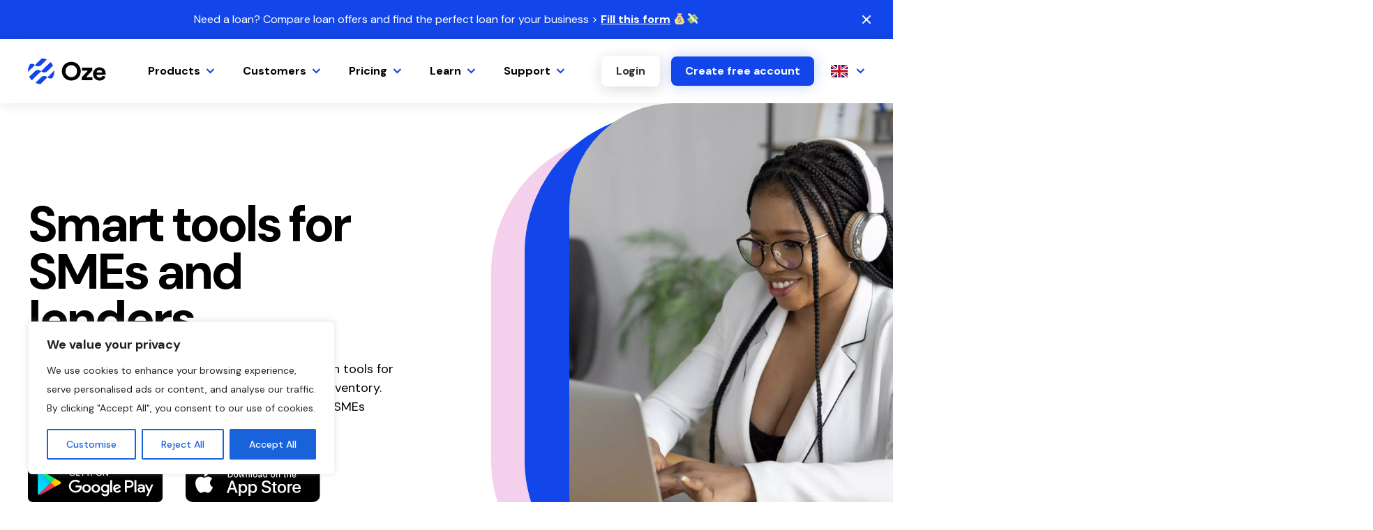

--- FILE ---
content_type: text/html; charset=UTF-8
request_url: https://getoze.com/
body_size: 27571
content:
<!doctype html>
<html lang="en-US">

<head>
	<meta charset="utf-8">
	<meta name="viewport" content="width=device-width, initial-scale=1">
	<meta name='robots' content='index, follow, max-image-preview:large, max-snippet:-1, max-video-preview:-1' />
	<style>img:is([sizes="auto" i], [sizes^="auto," i]) { contain-intrinsic-size: 3000px 1500px }</style>
	<link rel="alternate" hreflang="en" href="https://getoze.com/" />
<link rel="alternate" hreflang="fr" href="https://getoze.com/fr/" />
<link rel="alternate" hreflang="x-default" href="https://getoze.com/" />

	<!-- This site is optimized with the Yoast SEO Premium plugin v18.4 (Yoast SEO v22.9) - https://yoast.com/wordpress/plugins/seo/ -->
	<title>Oze - Business App and Software for SMEs and Banks</title>
	<meta name="description" content="Oze is the best business app for small businesses across Africa - track transactions, manage customers, sell online, and more." />
	<link rel="canonical" href="https://getoze.com/" />
	<meta property="og:locale" content="en_US" />
	<meta property="og:type" content="website" />
	<meta property="og:title" content="Home" />
	<meta property="og:description" content="Oze is the best business app for small businesses across Africa - track transactions, manage customers, sell online, and more." />
	<meta property="og:url" content="https://getoze.com/" />
	<meta property="og:site_name" content="Oze" />
	<meta property="article:publisher" content="https://www.facebook.com/ozeapp/" />
	<meta property="article:modified_time" content="2025-10-01T09:10:03+00:00" />
	<meta name="twitter:card" content="summary_large_image" />
	<meta name="twitter:site" content="@oze" />
	<script type="application/ld+json" class="yoast-schema-graph">{"@context":"https://schema.org","@graph":[{"@type":"WebPage","@id":"https://getoze.com/","url":"https://getoze.com/","name":"Oze - Business App and Software for SMEs and Banks","isPartOf":{"@id":"https://getoze.com/#website"},"about":{"@id":"https://getoze.com/#organization"},"primaryImageOfPage":{"@id":"https://getoze.com/#primaryimage"},"image":{"@id":"https://getoze.com/#primaryimage"},"thumbnailUrl":"https://getoze.com/app/uploads/2022/05/logo.svg","datePublished":"2022-04-19T15:36:34+00:00","dateModified":"2025-10-01T09:10:03+00:00","description":"Oze is the best business app for small businesses across Africa - track transactions, manage customers, sell online, and more.","breadcrumb":{"@id":"https://getoze.com/#breadcrumb"},"inLanguage":"en-US","potentialAction":[{"@type":"ReadAction","target":["https://getoze.com/"]}]},{"@type":"ImageObject","inLanguage":"en-US","@id":"https://getoze.com/#primaryimage","url":"https://getoze.com/app/uploads/2022/05/logo.svg","contentUrl":"https://getoze.com/app/uploads/2022/05/logo.svg","caption":"Oze Logo finance app"},{"@type":"BreadcrumbList","@id":"https://getoze.com/#breadcrumb","itemListElement":[{"@type":"ListItem","position":1,"name":"Home"}]},{"@type":"WebSite","@id":"https://getoze.com/#website","url":"https://getoze.com/","name":"Oze","description":"Unlock your business success","publisher":{"@id":"https://getoze.com/#organization"},"potentialAction":[{"@type":"SearchAction","target":{"@type":"EntryPoint","urlTemplate":"https://getoze.com/?s={search_term_string}"},"query-input":"required name=search_term_string"}],"inLanguage":"en-US"},{"@type":"Organization","@id":"https://getoze.com/#organization","name":"Oze","url":"https://getoze.com/","logo":{"@type":"ImageObject","inLanguage":"en-US","@id":"https://getoze.com/#/schema/logo/image/","url":"https://getoze.com/app/uploads/2022/06/oze_logo-1.svg","contentUrl":"https://getoze.com/app/uploads/2022/06/oze_logo-1.svg","width":1,"height":1,"caption":"Oze"},"image":{"@id":"https://getoze.com/#/schema/logo/image/"},"sameAs":["https://www.facebook.com/ozeapp/","https://x.com/oze","https://www.linkedin.com/company/ozeapp/"]}]}</script>
	<!-- / Yoast SEO Premium plugin. -->


<link rel='dns-prefetch' href='//js.hs-scripts.com' />
<script>
window._wpemojiSettings = {"baseUrl":"https:\/\/s.w.org\/images\/core\/emoji\/15.1.0\/72x72\/","ext":".png","svgUrl":"https:\/\/s.w.org\/images\/core\/emoji\/15.1.0\/svg\/","svgExt":".svg","source":{"concatemoji":"https:\/\/getoze.com\/wp\/wp-includes\/js\/wp-emoji-release.min.js?ver=6.8.1"}};
/*! This file is auto-generated */
!function(i,n){var o,s,e;function c(e){try{var t={supportTests:e,timestamp:(new Date).valueOf()};sessionStorage.setItem(o,JSON.stringify(t))}catch(e){}}function p(e,t,n){e.clearRect(0,0,e.canvas.width,e.canvas.height),e.fillText(t,0,0);var t=new Uint32Array(e.getImageData(0,0,e.canvas.width,e.canvas.height).data),r=(e.clearRect(0,0,e.canvas.width,e.canvas.height),e.fillText(n,0,0),new Uint32Array(e.getImageData(0,0,e.canvas.width,e.canvas.height).data));return t.every(function(e,t){return e===r[t]})}function u(e,t,n){switch(t){case"flag":return n(e,"\ud83c\udff3\ufe0f\u200d\u26a7\ufe0f","\ud83c\udff3\ufe0f\u200b\u26a7\ufe0f")?!1:!n(e,"\ud83c\uddfa\ud83c\uddf3","\ud83c\uddfa\u200b\ud83c\uddf3")&&!n(e,"\ud83c\udff4\udb40\udc67\udb40\udc62\udb40\udc65\udb40\udc6e\udb40\udc67\udb40\udc7f","\ud83c\udff4\u200b\udb40\udc67\u200b\udb40\udc62\u200b\udb40\udc65\u200b\udb40\udc6e\u200b\udb40\udc67\u200b\udb40\udc7f");case"emoji":return!n(e,"\ud83d\udc26\u200d\ud83d\udd25","\ud83d\udc26\u200b\ud83d\udd25")}return!1}function f(e,t,n){var r="undefined"!=typeof WorkerGlobalScope&&self instanceof WorkerGlobalScope?new OffscreenCanvas(300,150):i.createElement("canvas"),a=r.getContext("2d",{willReadFrequently:!0}),o=(a.textBaseline="top",a.font="600 32px Arial",{});return e.forEach(function(e){o[e]=t(a,e,n)}),o}function t(e){var t=i.createElement("script");t.src=e,t.defer=!0,i.head.appendChild(t)}"undefined"!=typeof Promise&&(o="wpEmojiSettingsSupports",s=["flag","emoji"],n.supports={everything:!0,everythingExceptFlag:!0},e=new Promise(function(e){i.addEventListener("DOMContentLoaded",e,{once:!0})}),new Promise(function(t){var n=function(){try{var e=JSON.parse(sessionStorage.getItem(o));if("object"==typeof e&&"number"==typeof e.timestamp&&(new Date).valueOf()<e.timestamp+604800&&"object"==typeof e.supportTests)return e.supportTests}catch(e){}return null}();if(!n){if("undefined"!=typeof Worker&&"undefined"!=typeof OffscreenCanvas&&"undefined"!=typeof URL&&URL.createObjectURL&&"undefined"!=typeof Blob)try{var e="postMessage("+f.toString()+"("+[JSON.stringify(s),u.toString(),p.toString()].join(",")+"));",r=new Blob([e],{type:"text/javascript"}),a=new Worker(URL.createObjectURL(r),{name:"wpTestEmojiSupports"});return void(a.onmessage=function(e){c(n=e.data),a.terminate(),t(n)})}catch(e){}c(n=f(s,u,p))}t(n)}).then(function(e){for(var t in e)n.supports[t]=e[t],n.supports.everything=n.supports.everything&&n.supports[t],"flag"!==t&&(n.supports.everythingExceptFlag=n.supports.everythingExceptFlag&&n.supports[t]);n.supports.everythingExceptFlag=n.supports.everythingExceptFlag&&!n.supports.flag,n.DOMReady=!1,n.readyCallback=function(){n.DOMReady=!0}}).then(function(){return e}).then(function(){var e;n.supports.everything||(n.readyCallback(),(e=n.source||{}).concatemoji?t(e.concatemoji):e.wpemoji&&e.twemoji&&(t(e.twemoji),t(e.wpemoji)))}))}((window,document),window._wpemojiSettings);
</script>
<style id='wp-emoji-styles-inline-css'>

	img.wp-smiley, img.emoji {
		display: inline !important;
		border: none !important;
		box-shadow: none !important;
		height: 1em !important;
		width: 1em !important;
		margin: 0 0.07em !important;
		vertical-align: -0.1em !important;
		background: none !important;
		padding: 0 !important;
	}
</style>
<link rel='stylesheet' id='wp-block-library-css' href='https://getoze.com/wp/wp-includes/css/dist/block-library/style.min.css?ver=6.8.1' media='all' />
<style id='qsm-quiz-style-inline-css'>


</style>
<style id='filebird-block-filebird-gallery-style-inline-css'>
ul.filebird-block-filebird-gallery{margin:auto!important;padding:0!important;width:100%}ul.filebird-block-filebird-gallery.layout-grid{display:grid;grid-gap:20px;align-items:stretch;grid-template-columns:repeat(var(--columns),1fr);justify-items:stretch}ul.filebird-block-filebird-gallery.layout-grid li img{border:1px solid #ccc;box-shadow:2px 2px 6px 0 rgba(0,0,0,.3);height:100%;max-width:100%;-o-object-fit:cover;object-fit:cover;width:100%}ul.filebird-block-filebird-gallery.layout-masonry{-moz-column-count:var(--columns);-moz-column-gap:var(--space);column-gap:var(--space);-moz-column-width:var(--min-width);columns:var(--min-width) var(--columns);display:block;overflow:auto}ul.filebird-block-filebird-gallery.layout-masonry li{margin-bottom:var(--space)}ul.filebird-block-filebird-gallery li{list-style:none}ul.filebird-block-filebird-gallery li figure{height:100%;margin:0;padding:0;position:relative;width:100%}ul.filebird-block-filebird-gallery li figure figcaption{background:linear-gradient(0deg,rgba(0,0,0,.7),rgba(0,0,0,.3) 70%,transparent);bottom:0;box-sizing:border-box;color:#fff;font-size:.8em;margin:0;max-height:100%;overflow:auto;padding:3em .77em .7em;position:absolute;text-align:center;width:100%;z-index:2}ul.filebird-block-filebird-gallery li figure figcaption a{color:inherit}

</style>
<style id='global-styles-inline-css'>
:root{--wp--preset--aspect-ratio--square: 1;--wp--preset--aspect-ratio--4-3: 4/3;--wp--preset--aspect-ratio--3-4: 3/4;--wp--preset--aspect-ratio--3-2: 3/2;--wp--preset--aspect-ratio--2-3: 2/3;--wp--preset--aspect-ratio--16-9: 16/9;--wp--preset--aspect-ratio--9-16: 9/16;--wp--preset--color--black: #000000;--wp--preset--color--cyan-bluish-gray: #abb8c3;--wp--preset--color--white: #ffffff;--wp--preset--color--pale-pink: #f78da7;--wp--preset--color--vivid-red: #cf2e2e;--wp--preset--color--luminous-vivid-orange: #ff6900;--wp--preset--color--luminous-vivid-amber: #fcb900;--wp--preset--color--light-green-cyan: #7bdcb5;--wp--preset--color--vivid-green-cyan: #00d084;--wp--preset--color--pale-cyan-blue: #8ed1fc;--wp--preset--color--vivid-cyan-blue: #0693e3;--wp--preset--color--vivid-purple: #9b51e0;--wp--preset--color--primary: #525ddc;--wp--preset--gradient--vivid-cyan-blue-to-vivid-purple: linear-gradient(135deg,rgba(6,147,227,1) 0%,rgb(155,81,224) 100%);--wp--preset--gradient--light-green-cyan-to-vivid-green-cyan: linear-gradient(135deg,rgb(122,220,180) 0%,rgb(0,208,130) 100%);--wp--preset--gradient--luminous-vivid-amber-to-luminous-vivid-orange: linear-gradient(135deg,rgba(252,185,0,1) 0%,rgba(255,105,0,1) 100%);--wp--preset--gradient--luminous-vivid-orange-to-vivid-red: linear-gradient(135deg,rgba(255,105,0,1) 0%,rgb(207,46,46) 100%);--wp--preset--gradient--very-light-gray-to-cyan-bluish-gray: linear-gradient(135deg,rgb(238,238,238) 0%,rgb(169,184,195) 100%);--wp--preset--gradient--cool-to-warm-spectrum: linear-gradient(135deg,rgb(74,234,220) 0%,rgb(151,120,209) 20%,rgb(207,42,186) 40%,rgb(238,44,130) 60%,rgb(251,105,98) 80%,rgb(254,248,76) 100%);--wp--preset--gradient--blush-light-purple: linear-gradient(135deg,rgb(255,206,236) 0%,rgb(152,150,240) 100%);--wp--preset--gradient--blush-bordeaux: linear-gradient(135deg,rgb(254,205,165) 0%,rgb(254,45,45) 50%,rgb(107,0,62) 100%);--wp--preset--gradient--luminous-dusk: linear-gradient(135deg,rgb(255,203,112) 0%,rgb(199,81,192) 50%,rgb(65,88,208) 100%);--wp--preset--gradient--pale-ocean: linear-gradient(135deg,rgb(255,245,203) 0%,rgb(182,227,212) 50%,rgb(51,167,181) 100%);--wp--preset--gradient--electric-grass: linear-gradient(135deg,rgb(202,248,128) 0%,rgb(113,206,126) 100%);--wp--preset--gradient--midnight: linear-gradient(135deg,rgb(2,3,129) 0%,rgb(40,116,252) 100%);--wp--preset--font-size--small: 13px;--wp--preset--font-size--medium: 20px;--wp--preset--font-size--large: 36px;--wp--preset--font-size--x-large: 42px;--wp--preset--spacing--20: 0.44rem;--wp--preset--spacing--30: 0.67rem;--wp--preset--spacing--40: 1rem;--wp--preset--spacing--50: 1.5rem;--wp--preset--spacing--60: 2.25rem;--wp--preset--spacing--70: 3.38rem;--wp--preset--spacing--80: 5.06rem;--wp--preset--shadow--natural: 6px 6px 9px rgba(0, 0, 0, 0.2);--wp--preset--shadow--deep: 12px 12px 50px rgba(0, 0, 0, 0.4);--wp--preset--shadow--sharp: 6px 6px 0px rgba(0, 0, 0, 0.2);--wp--preset--shadow--outlined: 6px 6px 0px -3px rgba(255, 255, 255, 1), 6px 6px rgba(0, 0, 0, 1);--wp--preset--shadow--crisp: 6px 6px 0px rgba(0, 0, 0, 1);}:where(body) { margin: 0; }.wp-site-blocks > .alignleft { float: left; margin-right: 2em; }.wp-site-blocks > .alignright { float: right; margin-left: 2em; }.wp-site-blocks > .aligncenter { justify-content: center; margin-left: auto; margin-right: auto; }:where(.is-layout-flex){gap: 0.5em;}:where(.is-layout-grid){gap: 0.5em;}.is-layout-flow > .alignleft{float: left;margin-inline-start: 0;margin-inline-end: 2em;}.is-layout-flow > .alignright{float: right;margin-inline-start: 2em;margin-inline-end: 0;}.is-layout-flow > .aligncenter{margin-left: auto !important;margin-right: auto !important;}.is-layout-constrained > .alignleft{float: left;margin-inline-start: 0;margin-inline-end: 2em;}.is-layout-constrained > .alignright{float: right;margin-inline-start: 2em;margin-inline-end: 0;}.is-layout-constrained > .aligncenter{margin-left: auto !important;margin-right: auto !important;}.is-layout-constrained > :where(:not(.alignleft):not(.alignright):not(.alignfull)){margin-left: auto !important;margin-right: auto !important;}body .is-layout-flex{display: flex;}.is-layout-flex{flex-wrap: wrap;align-items: center;}.is-layout-flex > :is(*, div){margin: 0;}body .is-layout-grid{display: grid;}.is-layout-grid > :is(*, div){margin: 0;}body{padding-top: 0px;padding-right: 0px;padding-bottom: 0px;padding-left: 0px;}a:where(:not(.wp-element-button)){text-decoration: underline;}:root :where(.wp-element-button, .wp-block-button__link){background-color: #32373c;border-width: 0;color: #fff;font-family: inherit;font-size: inherit;line-height: inherit;padding: calc(0.667em + 2px) calc(1.333em + 2px);text-decoration: none;}.has-black-color{color: var(--wp--preset--color--black) !important;}.has-cyan-bluish-gray-color{color: var(--wp--preset--color--cyan-bluish-gray) !important;}.has-white-color{color: var(--wp--preset--color--white) !important;}.has-pale-pink-color{color: var(--wp--preset--color--pale-pink) !important;}.has-vivid-red-color{color: var(--wp--preset--color--vivid-red) !important;}.has-luminous-vivid-orange-color{color: var(--wp--preset--color--luminous-vivid-orange) !important;}.has-luminous-vivid-amber-color{color: var(--wp--preset--color--luminous-vivid-amber) !important;}.has-light-green-cyan-color{color: var(--wp--preset--color--light-green-cyan) !important;}.has-vivid-green-cyan-color{color: var(--wp--preset--color--vivid-green-cyan) !important;}.has-pale-cyan-blue-color{color: var(--wp--preset--color--pale-cyan-blue) !important;}.has-vivid-cyan-blue-color{color: var(--wp--preset--color--vivid-cyan-blue) !important;}.has-vivid-purple-color{color: var(--wp--preset--color--vivid-purple) !important;}.has-primary-color{color: var(--wp--preset--color--primary) !important;}.has-black-background-color{background-color: var(--wp--preset--color--black) !important;}.has-cyan-bluish-gray-background-color{background-color: var(--wp--preset--color--cyan-bluish-gray) !important;}.has-white-background-color{background-color: var(--wp--preset--color--white) !important;}.has-pale-pink-background-color{background-color: var(--wp--preset--color--pale-pink) !important;}.has-vivid-red-background-color{background-color: var(--wp--preset--color--vivid-red) !important;}.has-luminous-vivid-orange-background-color{background-color: var(--wp--preset--color--luminous-vivid-orange) !important;}.has-luminous-vivid-amber-background-color{background-color: var(--wp--preset--color--luminous-vivid-amber) !important;}.has-light-green-cyan-background-color{background-color: var(--wp--preset--color--light-green-cyan) !important;}.has-vivid-green-cyan-background-color{background-color: var(--wp--preset--color--vivid-green-cyan) !important;}.has-pale-cyan-blue-background-color{background-color: var(--wp--preset--color--pale-cyan-blue) !important;}.has-vivid-cyan-blue-background-color{background-color: var(--wp--preset--color--vivid-cyan-blue) !important;}.has-vivid-purple-background-color{background-color: var(--wp--preset--color--vivid-purple) !important;}.has-primary-background-color{background-color: var(--wp--preset--color--primary) !important;}.has-black-border-color{border-color: var(--wp--preset--color--black) !important;}.has-cyan-bluish-gray-border-color{border-color: var(--wp--preset--color--cyan-bluish-gray) !important;}.has-white-border-color{border-color: var(--wp--preset--color--white) !important;}.has-pale-pink-border-color{border-color: var(--wp--preset--color--pale-pink) !important;}.has-vivid-red-border-color{border-color: var(--wp--preset--color--vivid-red) !important;}.has-luminous-vivid-orange-border-color{border-color: var(--wp--preset--color--luminous-vivid-orange) !important;}.has-luminous-vivid-amber-border-color{border-color: var(--wp--preset--color--luminous-vivid-amber) !important;}.has-light-green-cyan-border-color{border-color: var(--wp--preset--color--light-green-cyan) !important;}.has-vivid-green-cyan-border-color{border-color: var(--wp--preset--color--vivid-green-cyan) !important;}.has-pale-cyan-blue-border-color{border-color: var(--wp--preset--color--pale-cyan-blue) !important;}.has-vivid-cyan-blue-border-color{border-color: var(--wp--preset--color--vivid-cyan-blue) !important;}.has-vivid-purple-border-color{border-color: var(--wp--preset--color--vivid-purple) !important;}.has-primary-border-color{border-color: var(--wp--preset--color--primary) !important;}.has-vivid-cyan-blue-to-vivid-purple-gradient-background{background: var(--wp--preset--gradient--vivid-cyan-blue-to-vivid-purple) !important;}.has-light-green-cyan-to-vivid-green-cyan-gradient-background{background: var(--wp--preset--gradient--light-green-cyan-to-vivid-green-cyan) !important;}.has-luminous-vivid-amber-to-luminous-vivid-orange-gradient-background{background: var(--wp--preset--gradient--luminous-vivid-amber-to-luminous-vivid-orange) !important;}.has-luminous-vivid-orange-to-vivid-red-gradient-background{background: var(--wp--preset--gradient--luminous-vivid-orange-to-vivid-red) !important;}.has-very-light-gray-to-cyan-bluish-gray-gradient-background{background: var(--wp--preset--gradient--very-light-gray-to-cyan-bluish-gray) !important;}.has-cool-to-warm-spectrum-gradient-background{background: var(--wp--preset--gradient--cool-to-warm-spectrum) !important;}.has-blush-light-purple-gradient-background{background: var(--wp--preset--gradient--blush-light-purple) !important;}.has-blush-bordeaux-gradient-background{background: var(--wp--preset--gradient--blush-bordeaux) !important;}.has-luminous-dusk-gradient-background{background: var(--wp--preset--gradient--luminous-dusk) !important;}.has-pale-ocean-gradient-background{background: var(--wp--preset--gradient--pale-ocean) !important;}.has-electric-grass-gradient-background{background: var(--wp--preset--gradient--electric-grass) !important;}.has-midnight-gradient-background{background: var(--wp--preset--gradient--midnight) !important;}.has-small-font-size{font-size: var(--wp--preset--font-size--small) !important;}.has-medium-font-size{font-size: var(--wp--preset--font-size--medium) !important;}.has-large-font-size{font-size: var(--wp--preset--font-size--large) !important;}.has-x-large-font-size{font-size: var(--wp--preset--font-size--x-large) !important;}
:where(.wp-block-post-template.is-layout-flex){gap: 1.25em;}:where(.wp-block-post-template.is-layout-grid){gap: 1.25em;}
:where(.wp-block-columns.is-layout-flex){gap: 2em;}:where(.wp-block-columns.is-layout-grid){gap: 2em;}
:root :where(.wp-block-pullquote){font-size: 1.5em;line-height: 1.6;}
</style>
<link rel='stylesheet' id='wpml-blocks-css' href='https://getoze.com/app/plugins/sitepress-multilingual-cms/dist/css/blocks/styles.css?ver=4.6.11' media='all' />
<link rel='stylesheet' id='app/0-css' href='https://getoze.com/app/themes/oze/public/css/app.3232dc.css' media='all' />
<script id="wpml-cookie-js-extra">
var wpml_cookies = {"wp-wpml_current_language":{"value":"en","expires":1,"path":"\/"}};
var wpml_cookies = {"wp-wpml_current_language":{"value":"en","expires":1,"path":"\/"}};
</script>
<script src="https://getoze.com/app/plugins/sitepress-multilingual-cms/res/js/cookies/language-cookie.js?ver=4.6.11" id="wpml-cookie-js" defer data-wp-strategy="defer"></script>
<script id="cookie-law-info-js-extra">
var _ckyConfig = {"_ipData":[],"_assetsURL":"https:\/\/getoze.com\/app\/plugins\/cookie-law-info\/lite\/frontend\/images\/","_publicURL":"https:\/\/getoze.com\/wp","_expiry":"365","_categories":[{"name":"Necessary","slug":"necessary","isNecessary":true,"ccpaDoNotSell":true,"cookies":[],"active":true,"defaultConsent":{"gdpr":true,"ccpa":true}},{"name":"Functional","slug":"functional","isNecessary":false,"ccpaDoNotSell":true,"cookies":[],"active":true,"defaultConsent":{"gdpr":false,"ccpa":false}},{"name":"Analytics","slug":"analytics","isNecessary":false,"ccpaDoNotSell":true,"cookies":[],"active":true,"defaultConsent":{"gdpr":false,"ccpa":false}},{"name":"Performance","slug":"performance","isNecessary":false,"ccpaDoNotSell":true,"cookies":[],"active":true,"defaultConsent":{"gdpr":false,"ccpa":false}},{"name":"Advertisement","slug":"advertisement","isNecessary":false,"ccpaDoNotSell":true,"cookies":[],"active":true,"defaultConsent":{"gdpr":false,"ccpa":false}}],"_activeLaw":"gdpr","_rootDomain":"","_block":"1","_showBanner":"1","_bannerConfig":{"settings":{"type":"box","preferenceCenterType":"popup","position":"bottom-left","applicableLaw":"gdpr"},"behaviours":{"reloadBannerOnAccept":false,"loadAnalyticsByDefault":false,"animations":{"onLoad":"animate","onHide":"sticky"}},"config":{"revisitConsent":{"status":true,"tag":"revisit-consent","position":"bottom-left","meta":{"url":"#"},"styles":{"background-color":"#0056A7"},"elements":{"title":{"type":"text","tag":"revisit-consent-title","status":true,"styles":{"color":"#0056a7"}}}},"preferenceCenter":{"toggle":{"status":true,"tag":"detail-category-toggle","type":"toggle","states":{"active":{"styles":{"background-color":"#1863DC"}},"inactive":{"styles":{"background-color":"#D0D5D2"}}}}},"categoryPreview":{"status":false,"toggle":{"status":true,"tag":"detail-category-preview-toggle","type":"toggle","states":{"active":{"styles":{"background-color":"#1863DC"}},"inactive":{"styles":{"background-color":"#D0D5D2"}}}}},"videoPlaceholder":{"status":true,"styles":{"background-color":"#000000","border-color":"#000000","color":"#ffffff"}},"readMore":{"status":false,"tag":"readmore-button","type":"link","meta":{"noFollow":true,"newTab":true},"styles":{"color":"#1863DC","background-color":"transparent","border-color":"transparent"}},"showMore":{"status":true,"tag":"show-desc-button","type":"button","styles":{"color":"#1863DC"}},"showLess":{"status":true,"tag":"hide-desc-button","type":"button","styles":{"color":"#1863DC"}},"alwaysActive":{"status":true,"tag":"always-active","styles":{"color":"#008000"}},"manualLinks":{"status":true,"tag":"manual-links","type":"link","styles":{"color":"#1863DC"}},"auditTable":{"status":true},"optOption":{"status":true,"toggle":{"status":true,"tag":"optout-option-toggle","type":"toggle","states":{"active":{"styles":{"background-color":"#1863dc"}},"inactive":{"styles":{"background-color":"#FFFFFF"}}}}}}},"_version":"3.3.8","_logConsent":"1","_tags":[{"tag":"accept-button","styles":{"color":"#FFFFFF","background-color":"#1863DC","border-color":"#1863DC"}},{"tag":"reject-button","styles":{"color":"#1863DC","background-color":"transparent","border-color":"#1863DC"}},{"tag":"settings-button","styles":{"color":"#1863DC","background-color":"transparent","border-color":"#1863DC"}},{"tag":"readmore-button","styles":{"color":"#1863DC","background-color":"transparent","border-color":"transparent"}},{"tag":"donotsell-button","styles":{"color":"#1863DC","background-color":"transparent","border-color":"transparent"}},{"tag":"show-desc-button","styles":{"color":"#1863DC"}},{"tag":"hide-desc-button","styles":{"color":"#1863DC"}},{"tag":"cky-always-active","styles":[]},{"tag":"cky-link","styles":[]},{"tag":"accept-button","styles":{"color":"#FFFFFF","background-color":"#1863DC","border-color":"#1863DC"}},{"tag":"revisit-consent","styles":{"background-color":"#0056A7"}}],"_shortCodes":[{"key":"cky_readmore","content":"<a href=\"#\" class=\"cky-policy\" aria-label=\"Cookie Policy\" target=\"_blank\" rel=\"noopener\" data-cky-tag=\"readmore-button\">Cookie Policy<\/a>","tag":"readmore-button","status":false,"attributes":{"rel":"nofollow","target":"_blank"}},{"key":"cky_show_desc","content":"<button class=\"cky-show-desc-btn\" data-cky-tag=\"show-desc-button\" aria-label=\"Show more\">Show more<\/button>","tag":"show-desc-button","status":true,"attributes":[]},{"key":"cky_hide_desc","content":"<button class=\"cky-show-desc-btn\" data-cky-tag=\"hide-desc-button\" aria-label=\"Show less\">Show less<\/button>","tag":"hide-desc-button","status":true,"attributes":[]},{"key":"cky_optout_show_desc","content":"[cky_optout_show_desc]","tag":"optout-show-desc-button","status":true,"attributes":[]},{"key":"cky_optout_hide_desc","content":"[cky_optout_hide_desc]","tag":"optout-hide-desc-button","status":true,"attributes":[]},{"key":"cky_category_toggle_label","content":"[cky_{{status}}_category_label] [cky_preference_{{category_slug}}_title]","tag":"","status":true,"attributes":[]},{"key":"cky_enable_category_label","content":"Enable","tag":"","status":true,"attributes":[]},{"key":"cky_disable_category_label","content":"Disable","tag":"","status":true,"attributes":[]},{"key":"cky_video_placeholder","content":"<div class=\"video-placeholder-normal\" data-cky-tag=\"video-placeholder\" id=\"[UNIQUEID]\"><p class=\"video-placeholder-text-normal\" data-cky-tag=\"placeholder-title\">Please accept cookies to access this content<\/p><\/div>","tag":"","status":true,"attributes":[]},{"key":"cky_enable_optout_label","content":"Enable","tag":"","status":true,"attributes":[]},{"key":"cky_disable_optout_label","content":"Disable","tag":"","status":true,"attributes":[]},{"key":"cky_optout_toggle_label","content":"[cky_{{status}}_optout_label] [cky_optout_option_title]","tag":"","status":true,"attributes":[]},{"key":"cky_optout_option_title","content":"Do Not Sell or Share My Personal Information","tag":"","status":true,"attributes":[]},{"key":"cky_optout_close_label","content":"Close","tag":"","status":true,"attributes":[]},{"key":"cky_preference_close_label","content":"Close","tag":"","status":true,"attributes":[]}],"_rtl":"","_language":"en","_providersToBlock":[]};
var _ckyStyles = {"css":".cky-overlay{background: #000000; opacity: 0.4; position: fixed; top: 0; left: 0; width: 100%; height: 100%; z-index: 99999999;}.cky-hide{display: none;}.cky-btn-revisit-wrapper{display: flex; align-items: center; justify-content: center; background: #0056a7; width: 45px; height: 45px; border-radius: 50%; position: fixed; z-index: 999999; cursor: pointer;}.cky-revisit-bottom-left{bottom: 15px; left: 15px;}.cky-revisit-bottom-right{bottom: 15px; right: 15px;}.cky-btn-revisit-wrapper .cky-btn-revisit{display: flex; align-items: center; justify-content: center; background: none; border: none; cursor: pointer; position: relative; margin: 0; padding: 0;}.cky-btn-revisit-wrapper .cky-btn-revisit img{max-width: fit-content; margin: 0; height: 30px; width: 30px;}.cky-revisit-bottom-left:hover::before{content: attr(data-tooltip); position: absolute; background: #4e4b66; color: #ffffff; left: calc(100% + 7px); font-size: 12px; line-height: 16px; width: max-content; padding: 4px 8px; border-radius: 4px;}.cky-revisit-bottom-left:hover::after{position: absolute; content: \"\"; border: 5px solid transparent; left: calc(100% + 2px); border-left-width: 0; border-right-color: #4e4b66;}.cky-revisit-bottom-right:hover::before{content: attr(data-tooltip); position: absolute; background: #4e4b66; color: #ffffff; right: calc(100% + 7px); font-size: 12px; line-height: 16px; width: max-content; padding: 4px 8px; border-radius: 4px;}.cky-revisit-bottom-right:hover::after{position: absolute; content: \"\"; border: 5px solid transparent; right: calc(100% + 2px); border-right-width: 0; border-left-color: #4e4b66;}.cky-revisit-hide{display: none;}.cky-consent-container{position: fixed; width: 440px; box-sizing: border-box; z-index: 9999999; border-radius: 6px;}.cky-consent-container .cky-consent-bar{background: #ffffff; border: 1px solid; padding: 20px 26px; box-shadow: 0 -1px 10px 0 #acabab4d; border-radius: 6px;}.cky-box-bottom-left{bottom: 40px; left: 40px;}.cky-box-bottom-right{bottom: 40px; right: 40px;}.cky-box-top-left{top: 40px; left: 40px;}.cky-box-top-right{top: 40px; right: 40px;}.cky-custom-brand-logo-wrapper .cky-custom-brand-logo{width: 100px; height: auto; margin: 0 0 12px 0;}.cky-notice .cky-title{color: #212121; font-weight: 700; font-size: 18px; line-height: 24px; margin: 0 0 12px 0;}.cky-notice-des *,.cky-preference-content-wrapper *,.cky-accordion-header-des *,.cky-gpc-wrapper .cky-gpc-desc *{font-size: 14px;}.cky-notice-des{color: #212121; font-size: 14px; line-height: 24px; font-weight: 400;}.cky-notice-des img{height: 25px; width: 25px;}.cky-consent-bar .cky-notice-des p,.cky-gpc-wrapper .cky-gpc-desc p,.cky-preference-body-wrapper .cky-preference-content-wrapper p,.cky-accordion-header-wrapper .cky-accordion-header-des p,.cky-cookie-des-table li div:last-child p{color: inherit; margin-top: 0; overflow-wrap: break-word;}.cky-notice-des P:last-child,.cky-preference-content-wrapper p:last-child,.cky-cookie-des-table li div:last-child p:last-child,.cky-gpc-wrapper .cky-gpc-desc p:last-child{margin-bottom: 0;}.cky-notice-des a.cky-policy,.cky-notice-des button.cky-policy{font-size: 14px; color: #1863dc; white-space: nowrap; cursor: pointer; background: transparent; border: 1px solid; text-decoration: underline;}.cky-notice-des button.cky-policy{padding: 0;}.cky-notice-des a.cky-policy:focus-visible,.cky-notice-des button.cky-policy:focus-visible,.cky-preference-content-wrapper .cky-show-desc-btn:focus-visible,.cky-accordion-header .cky-accordion-btn:focus-visible,.cky-preference-header .cky-btn-close:focus-visible,.cky-switch input[type=\"checkbox\"]:focus-visible,.cky-footer-wrapper a:focus-visible,.cky-btn:focus-visible{outline: 2px solid #1863dc; outline-offset: 2px;}.cky-btn:focus:not(:focus-visible),.cky-accordion-header .cky-accordion-btn:focus:not(:focus-visible),.cky-preference-content-wrapper .cky-show-desc-btn:focus:not(:focus-visible),.cky-btn-revisit-wrapper .cky-btn-revisit:focus:not(:focus-visible),.cky-preference-header .cky-btn-close:focus:not(:focus-visible),.cky-consent-bar .cky-banner-btn-close:focus:not(:focus-visible){outline: 0;}button.cky-show-desc-btn:not(:hover):not(:active){color: #1863dc; background: transparent;}button.cky-accordion-btn:not(:hover):not(:active),button.cky-banner-btn-close:not(:hover):not(:active),button.cky-btn-revisit:not(:hover):not(:active),button.cky-btn-close:not(:hover):not(:active){background: transparent;}.cky-consent-bar button:hover,.cky-modal.cky-modal-open button:hover,.cky-consent-bar button:focus,.cky-modal.cky-modal-open button:focus{text-decoration: none;}.cky-notice-btn-wrapper{display: flex; justify-content: flex-start; align-items: center; flex-wrap: wrap; margin-top: 16px;}.cky-notice-btn-wrapper .cky-btn{text-shadow: none; box-shadow: none;}.cky-btn{flex: auto; max-width: 100%; font-size: 14px; font-family: inherit; line-height: 24px; padding: 8px; font-weight: 500; margin: 0 8px 0 0; border-radius: 2px; cursor: pointer; text-align: center; text-transform: none; min-height: 0;}.cky-btn:hover{opacity: 0.8;}.cky-btn-customize{color: #1863dc; background: transparent; border: 2px solid #1863dc;}.cky-btn-reject{color: #1863dc; background: transparent; border: 2px solid #1863dc;}.cky-btn-accept{background: #1863dc; color: #ffffff; border: 2px solid #1863dc;}.cky-btn:last-child{margin-right: 0;}@media (max-width: 576px){.cky-box-bottom-left{bottom: 0; left: 0;}.cky-box-bottom-right{bottom: 0; right: 0;}.cky-box-top-left{top: 0; left: 0;}.cky-box-top-right{top: 0; right: 0;}}@media (max-width: 440px){.cky-box-bottom-left, .cky-box-bottom-right, .cky-box-top-left, .cky-box-top-right{width: 100%; max-width: 100%;}.cky-consent-container .cky-consent-bar{padding: 20px 0;}.cky-custom-brand-logo-wrapper, .cky-notice .cky-title, .cky-notice-des, .cky-notice-btn-wrapper{padding: 0 24px;}.cky-notice-des{max-height: 40vh; overflow-y: scroll;}.cky-notice-btn-wrapper{flex-direction: column; margin-top: 0;}.cky-btn{width: 100%; margin: 10px 0 0 0;}.cky-notice-btn-wrapper .cky-btn-customize{order: 2;}.cky-notice-btn-wrapper .cky-btn-reject{order: 3;}.cky-notice-btn-wrapper .cky-btn-accept{order: 1; margin-top: 16px;}}@media (max-width: 352px){.cky-notice .cky-title{font-size: 16px;}.cky-notice-des *{font-size: 12px;}.cky-notice-des, .cky-btn{font-size: 12px;}}.cky-modal.cky-modal-open{display: flex; visibility: visible; -webkit-transform: translate(-50%, -50%); -moz-transform: translate(-50%, -50%); -ms-transform: translate(-50%, -50%); -o-transform: translate(-50%, -50%); transform: translate(-50%, -50%); top: 50%; left: 50%; transition: all 1s ease;}.cky-modal{box-shadow: 0 32px 68px rgba(0, 0, 0, 0.3); margin: 0 auto; position: fixed; max-width: 100%; background: #ffffff; top: 50%; box-sizing: border-box; border-radius: 6px; z-index: 999999999; color: #212121; -webkit-transform: translate(-50%, 100%); -moz-transform: translate(-50%, 100%); -ms-transform: translate(-50%, 100%); -o-transform: translate(-50%, 100%); transform: translate(-50%, 100%); visibility: hidden; transition: all 0s ease;}.cky-preference-center{max-height: 79vh; overflow: hidden; width: 845px; overflow: hidden; flex: 1 1 0; display: flex; flex-direction: column; border-radius: 6px;}.cky-preference-header{display: flex; align-items: center; justify-content: space-between; padding: 22px 24px; border-bottom: 1px solid;}.cky-preference-header .cky-preference-title{font-size: 18px; font-weight: 700; line-height: 24px;}.cky-preference-header .cky-btn-close{margin: 0; cursor: pointer; vertical-align: middle; padding: 0; background: none; border: none; width: 24px; height: 24px; min-height: 0; line-height: 0; text-shadow: none; box-shadow: none;}.cky-preference-header .cky-btn-close img{margin: 0; height: 10px; width: 10px;}.cky-preference-body-wrapper{padding: 0 24px; flex: 1; overflow: auto; box-sizing: border-box;}.cky-preference-content-wrapper,.cky-gpc-wrapper .cky-gpc-desc{font-size: 14px; line-height: 24px; font-weight: 400; padding: 12px 0;}.cky-preference-content-wrapper{border-bottom: 1px solid;}.cky-preference-content-wrapper img{height: 25px; width: 25px;}.cky-preference-content-wrapper .cky-show-desc-btn{font-size: 14px; font-family: inherit; color: #1863dc; text-decoration: none; line-height: 24px; padding: 0; margin: 0; white-space: nowrap; cursor: pointer; background: transparent; border-color: transparent; text-transform: none; min-height: 0; text-shadow: none; box-shadow: none;}.cky-accordion-wrapper{margin-bottom: 10px;}.cky-accordion{border-bottom: 1px solid;}.cky-accordion:last-child{border-bottom: none;}.cky-accordion .cky-accordion-item{display: flex; margin-top: 10px;}.cky-accordion .cky-accordion-body{display: none;}.cky-accordion.cky-accordion-active .cky-accordion-body{display: block; padding: 0 22px; margin-bottom: 16px;}.cky-accordion-header-wrapper{cursor: pointer; width: 100%;}.cky-accordion-item .cky-accordion-header{display: flex; justify-content: space-between; align-items: center;}.cky-accordion-header .cky-accordion-btn{font-size: 16px; font-family: inherit; color: #212121; line-height: 24px; background: none; border: none; font-weight: 700; padding: 0; margin: 0; cursor: pointer; text-transform: none; min-height: 0; text-shadow: none; box-shadow: none;}.cky-accordion-header .cky-always-active{color: #008000; font-weight: 600; line-height: 24px; font-size: 14px;}.cky-accordion-header-des{font-size: 14px; line-height: 24px; margin: 10px 0 16px 0;}.cky-accordion-chevron{margin-right: 22px; position: relative; cursor: pointer;}.cky-accordion-chevron-hide{display: none;}.cky-accordion .cky-accordion-chevron i::before{content: \"\"; position: absolute; border-right: 1.4px solid; border-bottom: 1.4px solid; border-color: inherit; height: 6px; width: 6px; -webkit-transform: rotate(-45deg); -moz-transform: rotate(-45deg); -ms-transform: rotate(-45deg); -o-transform: rotate(-45deg); transform: rotate(-45deg); transition: all 0.2s ease-in-out; top: 8px;}.cky-accordion.cky-accordion-active .cky-accordion-chevron i::before{-webkit-transform: rotate(45deg); -moz-transform: rotate(45deg); -ms-transform: rotate(45deg); -o-transform: rotate(45deg); transform: rotate(45deg);}.cky-audit-table{background: #f4f4f4; border-radius: 6px;}.cky-audit-table .cky-empty-cookies-text{color: inherit; font-size: 12px; line-height: 24px; margin: 0; padding: 10px;}.cky-audit-table .cky-cookie-des-table{font-size: 12px; line-height: 24px; font-weight: normal; padding: 15px 10px; border-bottom: 1px solid; border-bottom-color: inherit; margin: 0;}.cky-audit-table .cky-cookie-des-table:last-child{border-bottom: none;}.cky-audit-table .cky-cookie-des-table li{list-style-type: none; display: flex; padding: 3px 0;}.cky-audit-table .cky-cookie-des-table li:first-child{padding-top: 0;}.cky-cookie-des-table li div:first-child{width: 100px; font-weight: 600; word-break: break-word; word-wrap: break-word;}.cky-cookie-des-table li div:last-child{flex: 1; word-break: break-word; word-wrap: break-word; margin-left: 8px;}.cky-footer-shadow{display: block; width: 100%; height: 40px; background: linear-gradient(180deg, rgba(255, 255, 255, 0) 0%, #ffffff 100%); position: absolute; bottom: calc(100% - 1px);}.cky-footer-wrapper{position: relative;}.cky-prefrence-btn-wrapper{display: flex; flex-wrap: wrap; align-items: center; justify-content: center; padding: 22px 24px; border-top: 1px solid;}.cky-prefrence-btn-wrapper .cky-btn{flex: auto; max-width: 100%; text-shadow: none; box-shadow: none;}.cky-btn-preferences{color: #1863dc; background: transparent; border: 2px solid #1863dc;}.cky-preference-header,.cky-preference-body-wrapper,.cky-preference-content-wrapper,.cky-accordion-wrapper,.cky-accordion,.cky-accordion-wrapper,.cky-footer-wrapper,.cky-prefrence-btn-wrapper{border-color: inherit;}@media (max-width: 845px){.cky-modal{max-width: calc(100% - 16px);}}@media (max-width: 576px){.cky-modal{max-width: 100%;}.cky-preference-center{max-height: 100vh;}.cky-prefrence-btn-wrapper{flex-direction: column;}.cky-accordion.cky-accordion-active .cky-accordion-body{padding-right: 0;}.cky-prefrence-btn-wrapper .cky-btn{width: 100%; margin: 10px 0 0 0;}.cky-prefrence-btn-wrapper .cky-btn-reject{order: 3;}.cky-prefrence-btn-wrapper .cky-btn-accept{order: 1; margin-top: 0;}.cky-prefrence-btn-wrapper .cky-btn-preferences{order: 2;}}@media (max-width: 425px){.cky-accordion-chevron{margin-right: 15px;}.cky-notice-btn-wrapper{margin-top: 0;}.cky-accordion.cky-accordion-active .cky-accordion-body{padding: 0 15px;}}@media (max-width: 352px){.cky-preference-header .cky-preference-title{font-size: 16px;}.cky-preference-header{padding: 16px 24px;}.cky-preference-content-wrapper *, .cky-accordion-header-des *{font-size: 12px;}.cky-preference-content-wrapper, .cky-preference-content-wrapper .cky-show-more, .cky-accordion-header .cky-always-active, .cky-accordion-header-des, .cky-preference-content-wrapper .cky-show-desc-btn, .cky-notice-des a.cky-policy{font-size: 12px;}.cky-accordion-header .cky-accordion-btn{font-size: 14px;}}.cky-switch{display: flex;}.cky-switch input[type=\"checkbox\"]{position: relative; width: 44px; height: 24px; margin: 0; background: #d0d5d2; -webkit-appearance: none; border-radius: 50px; cursor: pointer; outline: 0; border: none; top: 0;}.cky-switch input[type=\"checkbox\"]:checked{background: #1863dc;}.cky-switch input[type=\"checkbox\"]:before{position: absolute; content: \"\"; height: 20px; width: 20px; left: 2px; bottom: 2px; border-radius: 50%; background-color: white; -webkit-transition: 0.4s; transition: 0.4s; margin: 0;}.cky-switch input[type=\"checkbox\"]:after{display: none;}.cky-switch input[type=\"checkbox\"]:checked:before{-webkit-transform: translateX(20px); -ms-transform: translateX(20px); transform: translateX(20px);}@media (max-width: 425px){.cky-switch input[type=\"checkbox\"]{width: 38px; height: 21px;}.cky-switch input[type=\"checkbox\"]:before{height: 17px; width: 17px;}.cky-switch input[type=\"checkbox\"]:checked:before{-webkit-transform: translateX(17px); -ms-transform: translateX(17px); transform: translateX(17px);}}.cky-consent-bar .cky-banner-btn-close{position: absolute; right: 9px; top: 5px; background: none; border: none; cursor: pointer; padding: 0; margin: 0; min-height: 0; line-height: 0; height: 24px; width: 24px; text-shadow: none; box-shadow: none;}.cky-consent-bar .cky-banner-btn-close img{height: 9px; width: 9px; margin: 0;}.cky-notice-group{font-size: 14px; line-height: 24px; font-weight: 400; color: #212121;}.cky-notice-btn-wrapper .cky-btn-do-not-sell{font-size: 14px; line-height: 24px; padding: 6px 0; margin: 0; font-weight: 500; background: none; border-radius: 2px; border: none; cursor: pointer; text-align: left; color: #1863dc; background: transparent; border-color: transparent; box-shadow: none; text-shadow: none;}.cky-consent-bar .cky-banner-btn-close:focus-visible,.cky-notice-btn-wrapper .cky-btn-do-not-sell:focus-visible,.cky-opt-out-btn-wrapper .cky-btn:focus-visible,.cky-opt-out-checkbox-wrapper input[type=\"checkbox\"].cky-opt-out-checkbox:focus-visible{outline: 2px solid #1863dc; outline-offset: 2px;}@media (max-width: 440px){.cky-consent-container{width: 100%;}}@media (max-width: 352px){.cky-notice-des a.cky-policy, .cky-notice-btn-wrapper .cky-btn-do-not-sell{font-size: 12px;}}.cky-opt-out-wrapper{padding: 12px 0;}.cky-opt-out-wrapper .cky-opt-out-checkbox-wrapper{display: flex; align-items: center;}.cky-opt-out-checkbox-wrapper .cky-opt-out-checkbox-label{font-size: 16px; font-weight: 700; line-height: 24px; margin: 0 0 0 12px; cursor: pointer;}.cky-opt-out-checkbox-wrapper input[type=\"checkbox\"].cky-opt-out-checkbox{background-color: #ffffff; border: 1px solid black; width: 20px; height: 18.5px; margin: 0; -webkit-appearance: none; position: relative; display: flex; align-items: center; justify-content: center; border-radius: 2px; cursor: pointer;}.cky-opt-out-checkbox-wrapper input[type=\"checkbox\"].cky-opt-out-checkbox:checked{background-color: #1863dc; border: none;}.cky-opt-out-checkbox-wrapper input[type=\"checkbox\"].cky-opt-out-checkbox:checked::after{left: 6px; bottom: 4px; width: 7px; height: 13px; border: solid #ffffff; border-width: 0 3px 3px 0; border-radius: 2px; -webkit-transform: rotate(45deg); -ms-transform: rotate(45deg); transform: rotate(45deg); content: \"\"; position: absolute; box-sizing: border-box;}.cky-opt-out-checkbox-wrapper.cky-disabled .cky-opt-out-checkbox-label,.cky-opt-out-checkbox-wrapper.cky-disabled input[type=\"checkbox\"].cky-opt-out-checkbox{cursor: no-drop;}.cky-gpc-wrapper{margin: 0 0 0 32px;}.cky-footer-wrapper .cky-opt-out-btn-wrapper{display: flex; flex-wrap: wrap; align-items: center; justify-content: center; padding: 22px 24px;}.cky-opt-out-btn-wrapper .cky-btn{flex: auto; max-width: 100%; text-shadow: none; box-shadow: none;}.cky-opt-out-btn-wrapper .cky-btn-cancel{border: 1px solid #dedfe0; background: transparent; color: #858585;}.cky-opt-out-btn-wrapper .cky-btn-confirm{background: #1863dc; color: #ffffff; border: 1px solid #1863dc;}@media (max-width: 352px){.cky-opt-out-checkbox-wrapper .cky-opt-out-checkbox-label{font-size: 14px;}.cky-gpc-wrapper .cky-gpc-desc, .cky-gpc-wrapper .cky-gpc-desc *{font-size: 12px;}.cky-opt-out-checkbox-wrapper input[type=\"checkbox\"].cky-opt-out-checkbox{width: 16px; height: 16px;}.cky-opt-out-checkbox-wrapper input[type=\"checkbox\"].cky-opt-out-checkbox:checked::after{left: 5px; bottom: 4px; width: 3px; height: 9px;}.cky-gpc-wrapper{margin: 0 0 0 28px;}}.video-placeholder-youtube{background-size: 100% 100%; background-position: center; background-repeat: no-repeat; background-color: #b2b0b059; position: relative; display: flex; align-items: center; justify-content: center; max-width: 100%;}.video-placeholder-text-youtube{text-align: center; align-items: center; padding: 10px 16px; background-color: #000000cc; color: #ffffff; border: 1px solid; border-radius: 2px; cursor: pointer;}.video-placeholder-normal{background-image: url(\"\/wp-content\/plugins\/cookie-law-info\/lite\/frontend\/images\/placeholder.svg\"); background-size: 80px; background-position: center; background-repeat: no-repeat; background-color: #b2b0b059; position: relative; display: flex; align-items: flex-end; justify-content: center; max-width: 100%;}.video-placeholder-text-normal{align-items: center; padding: 10px 16px; text-align: center; border: 1px solid; border-radius: 2px; cursor: pointer;}.cky-rtl{direction: rtl; text-align: right;}.cky-rtl .cky-banner-btn-close{left: 9px; right: auto;}.cky-rtl .cky-notice-btn-wrapper .cky-btn:last-child{margin-right: 8px;}.cky-rtl .cky-notice-btn-wrapper .cky-btn:first-child{margin-right: 0;}.cky-rtl .cky-notice-btn-wrapper{margin-left: 0; margin-right: 15px;}.cky-rtl .cky-prefrence-btn-wrapper .cky-btn{margin-right: 8px;}.cky-rtl .cky-prefrence-btn-wrapper .cky-btn:first-child{margin-right: 0;}.cky-rtl .cky-accordion .cky-accordion-chevron i::before{border: none; border-left: 1.4px solid; border-top: 1.4px solid; left: 12px;}.cky-rtl .cky-accordion.cky-accordion-active .cky-accordion-chevron i::before{-webkit-transform: rotate(-135deg); -moz-transform: rotate(-135deg); -ms-transform: rotate(-135deg); -o-transform: rotate(-135deg); transform: rotate(-135deg);}@media (max-width: 768px){.cky-rtl .cky-notice-btn-wrapper{margin-right: 0;}}@media (max-width: 576px){.cky-rtl .cky-notice-btn-wrapper .cky-btn:last-child{margin-right: 0;}.cky-rtl .cky-prefrence-btn-wrapper .cky-btn{margin-right: 0;}.cky-rtl .cky-accordion.cky-accordion-active .cky-accordion-body{padding: 0 22px 0 0;}}@media (max-width: 425px){.cky-rtl .cky-accordion.cky-accordion-active .cky-accordion-body{padding: 0 15px 0 0;}}.cky-rtl .cky-opt-out-btn-wrapper .cky-btn{margin-right: 12px;}.cky-rtl .cky-opt-out-btn-wrapper .cky-btn:first-child{margin-right: 0;}.cky-rtl .cky-opt-out-checkbox-wrapper .cky-opt-out-checkbox-label{margin: 0 12px 0 0;}"};
</script>
<script src="https://getoze.com/app/plugins/cookie-law-info/lite/frontend/js/script.min.js?ver=3.3.8" id="cookie-law-info-js"></script>
<script src="https://getoze.com/wp/wp-includes/js/jquery/jquery.min.js?ver=3.7.1" id="jquery-core-js"></script>
<script src="https://getoze.com/wp/wp-includes/js/jquery/jquery-migrate.min.js?ver=3.4.1" id="jquery-migrate-js"></script>
<link rel="https://api.w.org/" href="https://getoze.com/wp-json/" /><link rel="alternate" title="JSON" type="application/json" href="https://getoze.com/wp-json/wp/v2/pages/103" /><link rel="EditURI" type="application/rsd+xml" title="RSD" href="https://getoze.com/wp/xmlrpc.php?rsd" />
<meta name="generator" content="WordPress 6.8.1" />
<link rel='shortlink' href='https://getoze.com/' />
<link rel="alternate" title="oEmbed (JSON)" type="application/json+oembed" href="https://getoze.com/wp-json/oembed/1.0/embed?url=https%3A%2F%2Fgetoze.com%2F" />
<link rel="alternate" title="oEmbed (XML)" type="text/xml+oembed" href="https://getoze.com/wp-json/oembed/1.0/embed?url=https%3A%2F%2Fgetoze.com%2F&#038;format=xml" />
<meta name="generator" content="WPML ver:4.6.11 stt:1,4;" />
<style id="cky-style-inline">[data-cky-tag]{visibility:hidden;}</style>			<!-- DO NOT COPY THIS SNIPPET! Start of Page Analytics Tracking for HubSpot WordPress plugin v11.3.6-->
			<script class="hsq-set-content-id" data-content-id="standard-page">
				var _hsq = _hsq || [];
				_hsq.push(["setContentType", "standard-page"]);
			</script>
			<!-- DO NOT COPY THIS SNIPPET! End of Page Analytics Tracking for HubSpot WordPress plugin -->
			<!-- Meta Pixel Code -->
<script>
!function(f,b,e,v,n,t,s)
{if(f.fbq)return;n=f.fbq=function(){n.callMethod?
n.callMethod.apply(n,arguments):n.queue.push(arguments)};
if(!f._fbq)f._fbq=n;n.push=n;n.loaded=!0;n.version='2.0';
n.queue=[];t=b.createElement(e);t.async=!0;
t.src=v;s=b.getElementsByTagName(e)[0];
s.parentNode.insertBefore(t,s)}(window, document,'script',
'https://connect.facebook.net/en_US/fbevents.js');
fbq('init', '6211704442183292');
fbq('track', 'PageView');
</script>
<noscript><img height="1" width="1" style="display:none"
src="https://www.facebook.com/tr?id=6211704442183292&ev=PageView&noscript=1"
/></noscript>
<!-- End Meta Pixel Code -->
<link rel="icon" href="https://getoze.com/app/uploads/2022/06/cropped-oze-32x32.png" sizes="32x32" />
<link rel="icon" href="https://getoze.com/app/uploads/2022/06/cropped-oze-192x192.png" sizes="192x192" />
<link rel="apple-touch-icon" href="https://getoze.com/app/uploads/2022/06/cropped-oze-180x180.png" />
<meta name="msapplication-TileImage" content="https://getoze.com/app/uploads/2022/06/cropped-oze-270x270.png" />
	<!-- Google Tag Manager -->
	<script>
		(function(w, d, s, l, i) {
			w[l] = w[l] || [];
			w[l].push({
				'gtm.start': new Date().getTime(),
				event: 'gtm.js'
			});
			var f = d.getElementsByTagName(s)[0],
				j = d.createElement(s),
				dl = l != 'dataLayer' ? '&l=' + l : '';
			j.async = true;
			j.src =
				'https://www.googletagmanager.com/gtm.js?id=' + i + dl;
			f.parentNode.insertBefore(j, f);
		})(window, document, 'script', 'dataLayer', 'GTM-W77KJLF');
	</script>
	<!-- End Google Tag Manager -->
</head>

<body class="overflow-x-hidden">
	<!-- Google Tag Manager (noscript) -->
	<noscript><iframe src="https://www.googletagmanager.com/ns.html?id=GTM-W77KJLF" height="0" width="0" style="display:none;visibility:hidden"></iframe></noscript>
	<!-- End Google Tag Manager (noscript) -->
		
	<div id="app">
		<a class="sr-only focus:not-sr-only" href="#main">
	Skip to content
</a>

<div class="p-4 bg-blue text-white fixed-banner hidden">
		<div class="container text-center flex items-center relative">
			<div class="w-full"><p>Need a loan? Compare loan offers and find the perfect loan for your business &gt; <a href="https://getoze.com/find-loan-offers-for-your-business-no-collateral-needed/">Fill this form</a> 💰💸</p>
</div>
			<div class="trigger-fixed-banner p-4 absolute right-0 cursor-pointer">
				<svg width="12" height="12" viewBox="0 0 12 12" fill="none" xmlns="http://www.w3.org/2000/svg">
					<path d="M1 1L11 11" stroke="#FFFFFF" stroke-width="2" stroke-linecap="round"/>
					<path d="M11 1L1 11" stroke="#FFFFFF" stroke-width="2" stroke-linecap="round"/>
				</svg>
			</div>
		</div>
	</div>
<header class="shadow py-4 z-50 bg-white">
  <div class="container">
    <div class="flex justify-between items-center">
              <a class="mr-10" href="https://getoze.com/" aria-label="Home Page">
          <img src="https://getoze.com/app/uploads/2022/05/logo.svg" alt="Oze Logo finance app" class="w-32">
        </a>
      
      <div class="flex justify-between items-center w-full">
        <div class="xl:hidden w-full justify-end items-center flex">
          <div class="wrapper-language">
            <div class="language">
                                                <a class="link" href="https://getoze.com/">
                    <div>
                                              <img src="https://getoze.com/app/uploads/flags/gb.svg" alt="English Flag">
                                          </div>
                    <div class="arrow">
                      <svg class="ml-1" width="13" height="8" viewBox="0 0 13 8" fill="none" xmlns="http://www.w3.org/2000/svg">
                        <path d="M1.37225 1L6.37225 6L11.3723 1" stroke="#000000" stroke-width="2"></path>
                      </svg>
                    </div>
                  </a>
                                                                          <div class="dropdown">
                <ul class="dropdown-language">
                  <li class="list-dropdown">
                                          <a class="link-language" href="https://getoze.com/">
                        <div class="icon-language">
                                                      <img src="https://getoze.com/app/uploads/flags/gb.svg" alt="English Flag">
                                                  </div>
                        <span class="title-drop">English</span>
                      </a>
                                          <a class="link-language" href="https://getoze.com/fr/">
                        <div class="icon-language">
                                                      <img src="https://getoze.com/app/uploads/flags/fr.svg" alt="Français Flag">
                                                  </div>
                        <span class="title-drop">Français</span>
                      </a>
                                      </li>
                </ul>
              </div>
            </div>
          </div>
          <a class="trigger-menu flex items-center no-underline font-normal">
                          <span class="mr-4">Menu</span>
                        <svg width="26" height="18" viewBox="0 0 26 18" fill="none" xmlns="http://www.w3.org/2000/svg">
							<path fill-rule="evenodd" clip-rule="evenodd" d="M5 1C5 0.447715 5.44772 0 6 0H25C25.5523 0 26 0.447717 26 1C26 1.55229 25.5523 2 25 2L6 2C5.44772 2 5 1.55228 5 1ZM0 9C0 8.44771 0.447715 8 1 8H25C25.5523 8 26 8.44771 26 9C26 9.55229 25.5523 10 25 10H1C0.447715 10 0 9.55229 0 9ZM6 16C5.44772 16 5 16.4477 5 17C5 17.5523 5.44772 18 6 18H25C25.5523 18 26 17.5523 26 17C26 16.4477 25.5523 16 25 16H6Z" fill="black"/>
						</svg>
          </a>
        </div>
        <div class="main-menu">
          						<div class="hidden mobile-menu-header">
							<div class="lang-back"></div>
							<a class="trigger-menu">
								<svg width="19" height="19" viewBox="0 0 19 19" fill="none" xmlns="http://www.w3.org/2000/svg">
									<path fill-rule="evenodd" clip-rule="evenodd" d="M10.0503 10.8493L17.5858 18.3848L19 16.9706L11.4646 9.43509L19 1.89963L17.5858 0.485417L10.0503 8.02087L2.02946 0L0.615249 1.41421L8.63612 9.43509L0.615234 17.456L2.02945 18.8702L10.0503 10.8493Z" fill="black"/>
								</svg>
							</a>
						</div>
            <nav class="flex" aria-label="Main Menu">
              <div class="menu-main-menu-container"><ul id="menu-main-menu" class="menu"><li id="menu-item-20" class="menu-item menu-item-type-custom menu-item-object-custom menu-item-has-children menu-item-20"><div class="main-menu-link"><a href="#">Products</a><svg class="ml-2" width="13" height="8" viewBox="0 0 13 8" fill="none" xmlns="http://www.w3.org/2000/svg">
            <path d="M1.37225 1L6.37225 6L11.3723 1" stroke="#1246EA" stroke-width="2"/>
            </svg></div>
<div class="navbar-dropdown">

<div class="navbar-dropdown-wrapper">
<div class="left-menu"><div class="hidden close-inner-menu">
                            <a class="go-back">Back</a>
                            <a class="trigger-menu">
                                <svg width="19" height="19" viewBox="0 0 19 19" fill="none" xmlns="http://www.w3.org/2000/svg">
                                    <path fill-rule="evenodd" clip-rule="evenodd" d="M10.0503 10.8493L17.5858 18.3848L19 16.9706L11.4646 9.43509L19 1.89963L17.5858 0.485417L10.0503 8.02087L2.02946 0L0.615249 1.41421L8.63612 9.43509L0.615234 17.456L2.02945 18.8702L10.0503 10.8493Z" fill="black"/>
                                </svg>
                            </a>
                        </div><div class="left-menu-items-group"><h4 class="nav-category">BUSINESS APP</h4><div class="nav-items-grid"><a href="https://getoze.com/business-app/" target=""><div class="left-menu-content-wrapper"><img src="https://getoze.com/app/uploads/2022/06/across-devices.svg" alt="Business app"><div class="text"><span>Business app</span><span>One-stop shop for your business</span></div></div></a><a href="https://getoze.com/business-app/bookkeeping/" target=""><div class="left-menu-content-wrapper"><img src="https://getoze.com/app/uploads/2022/06/insights.svg" alt="Bookkeeping"><div class="text"><span>Bookkeeping</span><span>Organize your transactions</span></div></div></a><a href="https://getoze.com/business-app/invoices-and-receipts/" target=""><div class="left-menu-content-wrapper"><img src="https://getoze.com/app/uploads/2022/06/Icon-16.svg" alt="Invoices and receipts"><div class="text"><span>Invoices and receipts</span><span>Custom, professional invoices </span></div></div></a><a href="https://getoze.com/business-app/inventory-management/" target=""><div class="left-menu-content-wrapper"><img src="https://getoze.com/app/uploads/2022/06/Inventory.svg" alt="Inventory management"><div class="text"><span>Inventory management</span><span>Stop running out of stock</span></div></div></a><a href="https://getoze.com/business-app/analytics/" target=""><div class="left-menu-content-wrapper"><img src="https://getoze.com/app/uploads/2022/06/dashboard.svg" alt="Analytics"><div class="text"><span>Analytics</span><span>Monitor trends </span></div></div></a><a href="https://getoze.com/oze-shop/" target=""><div class="left-menu-content-wrapper"><img src="https://getoze.com/app/uploads/2023/03/24x24-Material-Design.svg" alt="Oze Shop"><div class="text"><span>Oze Shop</span><span>Create a custom online shop</span></div></div></a></div></div><div class="left-menu-items-group"><h4 class="nav-category">LOANS</h4><div class="nav-items-grid"><a href="https://getoze.com/sme-loans/" target=""><div class="left-menu-content-wrapper"><img src="https://getoze.com/app/uploads/2022/06/payments.svg" alt="SME Loans"><div class="text"><span>SME Loans</span><span>No collateral needed! </span></div></div></a><a href="https://getoze.com/sme-loans/inventory-financing/" target=""><div class="left-menu-content-wrapper"><img src="https://getoze.com/app/uploads/2022/06/Icon-22.svg" alt="Inventory financing"><div class="text"><span>Inventory financing</span><span>Stock now, pay later</span></div></div></a></div></div><div class="left-menu-items-group"><h4 class="nav-category">LENDING MANAGEMENT</h4><div class="nav-items-grid"><a href="https://getoze.com/loans-management/digital-loan-applications/" target=""><div class="left-menu-content-wrapper"><img src="https://getoze.com/app/uploads/2022/06/Icon-13.svg" alt="Digital loan applications"><div class="text"><span>Digital loan applications</span><span>Data collection made easy</span></div></div></a><a href="https://getoze.com/loans-management/credit-score/" target=""><div class="left-menu-content-wrapper"><img src="https://getoze.com/app/uploads/2022/06/Icon-9.svg" alt="Credit scoring"><div class="text"><span>Credit scoring</span><span>Machine learning for loans</span></div></div></a><a href="https://getoze.com/oze-originate/" target=""><div class="left-menu-content-wrapper"><img src="https://getoze.com/app/uploads/2022/06/Icon-23.svg" alt="Lending management"><div class="text"><span>Lending management</span><span>Loans management software</span></div></div></a><a href="https://getoze.com/oze-embed/" target=""><div class="left-menu-content-wrapper"><img src="https://getoze.com/app/uploads/2022/06/Icon-4.svg" alt="Embedded lending"><div class="text"><span>Embedded lending</span><span>Merchant financing</span></div></div></a></div></div></div>
<div class="right-menu"><h4>BUSINESS TYPE</h4><a href="https://getoze.com/for-small-businesses/" target=""><span>For Small Businesses</span></a><a href="https://getoze.com/for-banks/" target=""><span>For Banks</span></a><a href="https://getoze.com/for-microfinance-banks/" target=""><span>For Microfinance Banks</span></a><a href="https://getoze.com/for-fintechs/" target=""><span>For Fintechs</span></a><a href="https://getoze.com/for-corporates/" target=""><span>For Corporates</span></a><a href="https://getoze.com/for-impact-organisations/" target=""><span>For Impact Organisations</span></a></div>
</div>
</div>
<li id="menu-item-5397" class="menu-item menu-item-type-custom menu-item-object-custom menu-item-has-children menu-item-5397"><div class="main-menu-link"><a href="#">Customers</a><svg class="ml-2" width="13" height="8" viewBox="0 0 13 8" fill="none" xmlns="http://www.w3.org/2000/svg">
            <path d="M1.37225 1L6.37225 6L11.3723 1" stroke="#1246EA" stroke-width="2"/>
            </svg></div>
<div class="navbar-dropdown">

<div class="navbar-dropdown-wrapper">
<div class="left-menu"><div class="hidden close-inner-menu">
                            <a class="go-back">Back</a>
                            <a class="trigger-menu">
                                <svg width="19" height="19" viewBox="0 0 19 19" fill="none" xmlns="http://www.w3.org/2000/svg">
                                    <path fill-rule="evenodd" clip-rule="evenodd" d="M10.0503 10.8493L17.5858 18.3848L19 16.9706L11.4646 9.43509L19 1.89963L17.5858 0.485417L10.0503 8.02087L2.02946 0L0.615249 1.41421L8.63612 9.43509L0.615234 17.456L2.02945 18.8702L10.0503 10.8493Z" fill="black"/>
                                </svg>
                            </a>
                        </div><div class="left-menu-items-group"><div class="nav-items-grid"><a href="https://getoze.com/customer-stories/" target=""><div class="left-menu-content-wrapper"><img src="https://getoze.com/app/uploads/2022/06/Coach.svg" alt="Customer Stories"><div class="text"><span>Customer Stories</span><span>What our customers are saying </span></div></div></a><a href="https://getoze.com/business-directory/" target=""><div class="left-menu-content-wrapper"><img src="https://getoze.com/app/uploads/2022/06/Icon-23.svg" alt="Business Directory"><div class="text"><span>Business Directory</span><span>Visit our businesses </span></div></div></a></div></div></div>
</div>
</div>
<li id="menu-item-34" class="menu-item menu-item-type-custom menu-item-object-custom menu-item-has-children menu-item-34"><div class="main-menu-link"><a href="/pricing">Pricing</a><svg class="ml-2" width="13" height="8" viewBox="0 0 13 8" fill="none" xmlns="http://www.w3.org/2000/svg">
            <path d="M1.37225 1L6.37225 6L11.3723 1" stroke="#1246EA" stroke-width="2"/>
            </svg></div>
<div class="navbar-dropdown">

<div class="navbar-dropdown-wrapper">
<div class="left-menu"><div class="hidden close-inner-menu">
                            <a class="go-back">Back</a>
                            <a class="trigger-menu">
                                <svg width="19" height="19" viewBox="0 0 19 19" fill="none" xmlns="http://www.w3.org/2000/svg">
                                    <path fill-rule="evenodd" clip-rule="evenodd" d="M10.0503 10.8493L17.5858 18.3848L19 16.9706L11.4646 9.43509L19 1.89963L17.5858 0.485417L10.0503 8.02087L2.02946 0L0.615249 1.41421L8.63612 9.43509L0.615234 17.456L2.02945 18.8702L10.0503 10.8493Z" fill="black"/>
                                </svg>
                            </a>
                        </div><div class="left-menu-items-group"><div class="nav-items-grid"><a href="https://getoze.com/pricing-plans/" target=""><div class="left-menu-content-wrapper"><img src="https://getoze.com/app/uploads/2022/05/pricing.svg" alt="Plans"><div class="text"><span>Plans</span><span>Pay for only the features you need</span></div></div></a><a href="https://getoze.com/pricing-payments/" target=""><div class="left-menu-content-wrapper"><img src="https://getoze.com/app/uploads/2022/06/transactions.svg" alt="Payments"><div class="text"><span>Payments</span><span>Oze only makes money when you do.</span></div></div></a></div></div></div>
</div>
</div>
<li id="menu-item-37" class="menu-item menu-item-type-custom menu-item-object-custom menu-item-has-children menu-item-37"><div class="main-menu-link"><a href="#">Learn</a><svg class="ml-2" width="13" height="8" viewBox="0 0 13 8" fill="none" xmlns="http://www.w3.org/2000/svg">
            <path d="M1.37225 1L6.37225 6L11.3723 1" stroke="#1246EA" stroke-width="2"/>
            </svg></div>
<div class="navbar-dropdown">

<div class="navbar-dropdown-wrapper">
<div class="left-menu"><div class="hidden close-inner-menu">
                            <a class="go-back">Back</a>
                            <a class="trigger-menu">
                                <svg width="19" height="19" viewBox="0 0 19 19" fill="none" xmlns="http://www.w3.org/2000/svg">
                                    <path fill-rule="evenodd" clip-rule="evenodd" d="M10.0503 10.8493L17.5858 18.3848L19 16.9706L11.4646 9.43509L19 1.89963L17.5858 0.485417L10.0503 8.02087L2.02946 0L0.615249 1.41421L8.63612 9.43509L0.615234 17.456L2.02945 18.8702L10.0503 10.8493Z" fill="black"/>
                                </svg>
                            </a>
                        </div><div class="left-menu-items-group"><div class="nav-items-grid"><a href="https://getoze.com/blog/" target=""><div class="left-menu-content-wrapper"><img src="https://getoze.com/app/uploads/2022/05/blog.svg" alt="Blog"><div class="text"><span>Blog</span><span>Build Your Own Business (BYOB) Blog</span></div></div></a><a href="https://getoze.com/business-school/" target=""><div class="left-menu-content-wrapper"><img src="https://getoze.com/app/uploads/2022/06/Icon-23.svg" alt="Business School"><div class="text"><span>Business School</span><span>Learn to business skills</span></div></div></a><a href="https://www.youtube.com/ozeapp" target=""><div class="left-menu-content-wrapper"><img src="https://getoze.com/app/uploads/2022/05/videoTutorials.svg" alt="Video Tutorials"><div class="text"><span>Video Tutorials</span><span>Short video tutorials on how to use Oze</span></div></div></a><a href="https://getoze.com/product-updates/" target=""><div class="left-menu-content-wrapper"><img src="https://getoze.com/app/uploads/2022/05/productsUpdates.svg" alt="Product Updates"><div class="text"><span>Product Updates</span><span>News about new features and improvements </span></div></div></a></div></div></div>
<div class="right-menu"><h4>COMPANY</h4><a href="https://getoze.com/about-us/" target=""><span>About Us</span></a><a href="https://getoze.com/careers/" target=""><span>Careers</span></a><a href="https://getoze.com/news/" target=""><span>Oze in the News</span></a></div>
</div>
</div>
<li id="menu-item-42" class="menu-item menu-item-type-custom menu-item-object-custom menu-item-has-children menu-item-42"><div class="main-menu-link"><a href="#">Support</a><svg class="ml-2" width="13" height="8" viewBox="0 0 13 8" fill="none" xmlns="http://www.w3.org/2000/svg">
            <path d="M1.37225 1L6.37225 6L11.3723 1" stroke="#1246EA" stroke-width="2"/>
            </svg></div>
<div class="navbar-dropdown">

<div class="navbar-dropdown-wrapper">
<div class="left-menu"><div class="hidden close-inner-menu">
                            <a class="go-back">Back</a>
                            <a class="trigger-menu">
                                <svg width="19" height="19" viewBox="0 0 19 19" fill="none" xmlns="http://www.w3.org/2000/svg">
                                    <path fill-rule="evenodd" clip-rule="evenodd" d="M10.0503 10.8493L17.5858 18.3848L19 16.9706L11.4646 9.43509L19 1.89963L17.5858 0.485417L10.0503 8.02087L2.02946 0L0.615249 1.41421L8.63612 9.43509L0.615234 17.456L2.02945 18.8702L10.0503 10.8493Z" fill="black"/>
                                </svg>
                            </a>
                        </div><div class="left-menu-items-group"><div class="nav-items-grid"><a href="https://getoze.com/contact-us/" target=""><div class="left-menu-content-wrapper"><img src="https://getoze.com/app/uploads/2022/05/contact.svg" alt="Contact"><div class="text"><span>Contact</span><span>Want to work with us? </span></div></div></a><a href="https://help.getoze.com/en/knowledge" target=""><div class="left-menu-content-wrapper"><img src="https://getoze.com/app/uploads/2022/05/helpCentre.svg" alt="Help Centre"><div class="text"><span>Help Centre</span><span>How to articles and videos </span></div></div></a><a href="/faqs/" target=""><div class="left-menu-content-wrapper"><img src="https://getoze.com/app/uploads/2022/05/faqs.svg" alt="FAQs"><div class="text"><span>FAQs</span><span>Quick answers to common questions</span></div></div></a></div></div></div>
</div>
</div>
</ul></div>
            </nav>
                                <nav class="nav-buttons" aria-label="Main Menu Buttons">
              <div class="menu-main-menu-buttons-container"><ul id="menu-main-menu-buttons" class="buttons-menu"><li id="menu-item-46" class="button-child outlined menu-item menu-item-type-custom menu-item-object-custom menu-item-46"><a href="https://oze.app.link/web_login">Login</a></li>
<li id="menu-item-47" class="button-child blue menu-item menu-item-type-custom menu-item-object-custom menu-item-47"><a href="https://oze.app.link/nU7hE1tvdMb">Create free account</a></li>
</ul></div>
              <div class="wrapper-language">
                <div class="language">
                                                            <a class="link" href="https://getoze.com/">
                        <div>
                                                      <img src="https://getoze.com/app/uploads/flags/gb.svg" alt="English Flag">
                                                  </div>
                        <div class="arrow">
                          <svg class="ml-1" width="13" height="8" viewBox="0 0 13 8" fill="none" xmlns="http://www.w3.org/2000/svg">
                            <path d="M1.37225 1L6.37225 6L11.3723 1" stroke="#1246EA" stroke-width="2"></path>
                          </svg>
                        </div>
                      </a>
                                                                                              <div class="dropdown">
                    <ul class="dropdown-language">
                      <li class="list-dropdown">
                                                  <a class="link-language" href="https://getoze.com/">
                            <div class="icon-language">
                                                              <img src="https://getoze.com/app/uploads/flags/gb.svg" alt="English Flag">
                                                          </div>
                            <span class="title-drop">English</span>
                          </a>
                                                  <a class="link-language" href="https://getoze.com/fr/">
                            <div class="icon-language">
                                                              <img src="https://getoze.com/app/uploads/flags/fr.svg" alt="Français Flag">
                                                          </div>
                            <span class="title-drop">Français</span>
                          </a>
                                              </li>
                    </ul>
                  </div>
                </div>
              </div>
            </nav>
                  </div>
      </div>
    </div>
  </div>
</header>

  <main id="main" class="main">
           <section class="two-column-block mb-28  relative"
  >


	<div class="container">
    <div class="wrapper items-center flex-col">

      
      <div class="my-4 left w-full lg:w-1/2 justify-center flex min-h-[300px] lg:h-auto">
				<div class="xl:mx-16 left-wrapper"
				> 
					
					
						<div class="wysiwyg" data-aos="fade-up">
	<h1>Smart tools for SMEs and lenders</h1>
<p class="text-p2">We help small businesses access loans and grow with tools for bookkeeping, invoices, selling online, and managing inventory. We help banks and microfinance banks give loans to SMEs without increasing NPLs.</p>


	
			<div class="buttons -m-2 lg:-m-4">
							<a
        class="m-2 lg:m-4"
        href="https://oze.app.link/hmpg"
        target="_blank"
        aria-label="Google Play">
                  <img decoding="async" src="https://getoze.com/app/uploads/2024/08/google-play-buttton.svg" alt="" class="">
              </a>
                <a
        class="m-2 lg:m-4"
        href="https://oze.app.link/hmpg"
        target="_blank"
        aria-label="App Store">
                  <img decoding="async" src="https://getoze.com/app/uploads/2024/08/apple-button.svg" alt="" class="">
              </a>
      					</div>
	</div>
					
					
									</div>
      </div>

      
      <div class="min-h-[300px] my-4					md:min-h-[500px] lg:min-h-[600px]					mt-24					right w-full lg:w-1/2 justify-center flex  lg:h-auto">
				<div class="xl:mx-16 right-wrapper absolute w-full"
				>
        
        
        
                  						<div
		class="t1 relative ml-4 h-[300px] w-full md:h-[500px] lg:absolute lg:right-0 lg:top-0 lg:-mr-44 lg:h-full lg:w-1/2">
				<div
			class="image-animation-container relative right-0 z-20 h-full w-full rounded-l-75px !bg-cover lg:absolute lg:rounded-lg"
			data-aos="fade-up" style="background: url(https://getoze.com/app/webp-express/webp-images/doc-root/app/uploads/2024/08/medium-shot-woman-video-conference-scaled-e1726766049567.jpg.webp);"></div>
					<div class="hidden lg:block" data-aos data-aos-offset="50">
	<div class="custom-animate animate-left-16 z-10 absolute left-full bottom-0 width-calc-4 h-[98%] rounded-xl" style="background-color: #1246EA"></div>
	<div class="custom-animate animate-left-28 z-0 absolute left-full bottom-0 width-calc-4 h-[94%] rounded-xl delay-200" style="background-color: #F4D0EC"></div>
</div>

<div class="lg:hidden">
	<div class="z-0 absolute right-0 w-4/5 h-[300px] -top-20 bg-pink rounded-l-75px"></div>
	<div class="z-0 absolute right-0 w-11/12 h-[300px] -top-11 bg-blue rounded-l-75px"></div>
</div>									</div>
                  
							</div>
      </div>
    </div>
</section>


<section class="multi-column-block my-28">
  <div class="container">
		<div class="">
							<div class="content max-w-3xl mx-auto text-center" data-aos="fade-up">
					<p class="text-pintro"><strong>Trusted by <span class="text-blue">150,000+</span> growing businesses</strong></p>

				</div>
														<div class="flex flex-wrap -m-4 justify-center !mt-8 items-start">
																<div class="p-4 flex flex-col text-center justify-center items-center w-12/12 lg:w-12/12" data-aos="fade-up" data-aos-delay="0">
															<img decoding="async" src="https://getoze.com/app/webp-express/webp-images/doc-root/app/uploads/2022/06/people.png.webp" alt="" class="max-h-32 hidden lg:block">
																						<img decoding="async" src="https://getoze.com/app/webp-express/webp-images/doc-root/app/uploads/2022/06/Group-258.png.webp" alt="" class="lg:hidden">
														<div>
																							</div>
						</div>
															</div>
								</div>
  </div>
</section>

<section class="multi-column-block my-28">
  <div class="container">
		<div class="">
							<div class="content max-w-3xl mx-auto text-center" data-aos="fade-up">
					<h2>Smart, simple tools for business owners and professionals</h2>
<p>We don’t build products for you, <span class="text-blue">we build products with you.</span></p>

				</div>
														<div class="flex flex-wrap -m-4 justify-center lg:justify-between !mt-8 items-start">
																<div class="p-4 flex flex-col text-center justify-center items-center w-6/12 lg:w-1/5" data-aos="fade-up" data-aos-delay="0">
															<img decoding="async" src="https://getoze.com/app/uploads/2022/06/business-app-1.svg" alt="" class="max-w-[180px]">
																					<div>
																	<p class="mt-4 font-bold">Business app</p>
																							</div>
						</div>
																	<div class="p-4 flex flex-col text-center justify-center items-center w-6/12 lg:w-1/5" data-aos="fade-up" data-aos-delay="100">
															<img decoding="async" src="https://getoze.com/app/uploads/2022/06/payments-1.svg" alt="" class="max-w-[180px]">
																					<div>
																	<p class="mt-4 font-bold">Loans for SMEs</p>
																							</div>
						</div>
																	<div class="p-4 flex flex-col text-center justify-center items-center w-6/12 lg:w-1/5" data-aos="fade-up" data-aos-delay="200">
															<img decoding="async" src="https://getoze.com/app/uploads/2022/06/loans-management-1.svg" alt="" class="max-w-[180px]">
																					<div>
																	<p class="mt-4 font-bold">Lending management</p>
																							</div>
						</div>
																	<div class="p-4 flex flex-col text-center justify-center items-center w-6/12 lg:w-1/5" data-aos="fade-up" data-aos-delay="300">
															<img decoding="async" src="https://getoze.com/app/uploads/2022/06/enterprise-services.svg" alt="" class="max-w-[180px]">
																					<div>
																	<p class="mt-4 font-bold">Enterprise services</p>
																							</div>
						</div>
															</div>
								</div>
  </div>
</section>

<section class="two-column-block my-28  relative"
  >


	<div class="container">
    <div class="wrapper items-center flex-col-reverse">

      
      <div class="my-4 left w-full lg:w-1/2 justify-center flex min-h-[300px] lg:h-auto">
				<div class="xl:mx-16 left-wrapper"
				> 
					
					
						<div class="left-wysiwyg-bg-wrapper">
		<div class="left-wysiwyg-bg"></div>
		<div class="hidden lg:block" data-aos data-aos-offset="50">
	<div class="custom-animate animate-right-16 hidden lg:block absolute right-[80%] -top-16 width-calc-4 h-full rounded-tr-xl rounded-br-xl bg-green"></div>
</div>
	</div>


<div class="wysiwyg lg:!text-white relative lg:!w-[90%] z-20" data-aos="fade-up">
	<p class="text-plabel">BUSINESS APP</p>
<h2>Award-winning app designed for small businesses</h2>
<p class="text-p2">Run your business smarter with tools for bookkeeping, invoices and receipts, inventory management, and even selling online. It&#8217;s the last app you&#8217;ll ever need for your business.</p>


	
			<div class="buttons -m-2 lg:-m-4">
																																<a class="button custom-button filled m-2 lg:m-4 dark-bg" href="https://app.getoze.com/register" target=_blank>
	Create a free account
	</a>
																															<a class="button custom-button outlined m-2 lg:m-4 dark-bg" href="/business-app/" target=self>
	Learn More
	</a>
																				</div>
	</div>
					
					
									</div>
      </div>

      
      <div class="min-h-[300px] my-4					md:min-h-[500px] lg:min-h-[600px]										right w-full lg:w-1/2 justify-center flex  lg:h-auto">
				<div class="xl:mx-16 right-wrapper"
				>
        
        
        
                  						<div data-aos="fade-up">
		<img decoding="async" src="https://getoze.com/app/webp-express/webp-images/doc-root/app/uploads/2022/06/app_home2.png.webp" alt="" class="hidden lg:block">
	</div>
			<div data-aos="fade-up">
			<img decoding="async" src="https://getoze.com/app/webp-express/webp-images/doc-root/app/uploads/2022/06/app_home_mobile.png.webp" alt="" class="lg:hidden">
		</div>
	                  
							</div>
      </div>
    </div>
</section>


<section class="two-column-block my-28  relative"
  >


	<div class="container">
    <div class="wrapper items-center flex-col-reverse">

      
      <div class="my-4 left w-full lg:w-1/2 justify-center flex min-h-[300px] lg:h-auto">
				<div class="xl:mx-16 left-wrapper"
				> 
					
					
						<div class="wysiwyg" data-aos="fade-up">
	<p class="text-plabel text-blue">SMALL BUSINESS LOANS</p>
<h2>No-collateral loans when you need them</h2>
<p class="text-p2">Take your business to the next level with affordable no-collateral loans. Whether you inventory financing or working capital, you can apply from your phone and qualify for a loan in no time!</p>


	
			<div class="buttons -m-2 lg:-m-4">
																																<a class="button custom-button filled m-2 lg:m-4" href="https://app.getoze.com/login" target=self>
	Apply now
	</a>
																															<a class="button custom-button outlined m-2 lg:m-4" href="/for-small-businesses" target=self>
	Learn More
	</a>
																				</div>
	</div>
					
					
									</div>
      </div>

      
      <div class="min-h-[300px] my-4					md:min-h-[500px] lg:min-h-[600px]										right w-full lg:w-1/2 justify-center flex  lg:h-auto">
				<div class="xl:mx-16 right-wrapper absolute w-full"
				>
        
        
        
                  						<div
		class="t2 relative ml-4 h-[300px] w-full md:h-[500px] lg:absolute lg:right-0 lg:top-0 lg:-mr-44 lg:h-full lg:w-1/2">
				<div
			class="image-animation-container relative right-0 z-20 h-full w-full rounded-l-75px !bg-cover lg:absolute lg:rounded-lg"
			data-aos="fade-up" style="background: url(https://getoze.com/app/webp-express/webp-images/doc-root/app/uploads/2022/06/IMG_5931-1-1.jpg.webp);"></div>
							<div class="hidden lg:block" data-aos data-aos-offset="50">
	<div class="custom-animate animate-left-28 z-0 absolute left-full bottom-0 w-80 h-80 rounded-full top-[8%]" style="background-color: #FFCE51"></div>
	<div class="custom-animate animate-left-16 z-10 absolute left-full -bottom-8 w-[80%] h-3/4 rounded-xl delay-200" style="background-color: #161A5C"></div>
</div>

<div class="lg:hidden">
	<svg class="absolute top-0 -left-4" width="122" height="122" viewBox="0 0 122 122" fill="none" xmlns="http://www.w3.org/2000/svg">
		<circle cx="61" cy="61" r="61" fill="#FFCE51"/>
	</svg>
	<svg class="absolute -bottom-4 -left-4" width="180" height="183" viewBox="0 0 180 183" fill="none" xmlns="http://www.w3.org/2000/svg">
		<rect width="180" height="183" rx="75" transform="matrix(-1 -8.74228e-08 -1.18051e-07 1 180 0)" fill="#161A5C"/>
	</svg>
</div>							</div>
                  
							</div>
      </div>
    </div>
</section>


<section class="featured-case-study-block mt-48 mb-28" data-aos="fade-up">
	<div class="container">
		<div class="flex flex-wrap shadow-1 rounded-40px relative">
							<div class="hidden lg:block" data-aos>
					<div class="custom-animate animate-left-50-pos absolute left-full -top-16 w-[500px] h-3/4 rounded-xl delay-200" style="background-color: #F4D0EC"></div>
				</div>
						<div class="w-full md:w-1/2 md:pr-8 relative bg-white rounded-tl-40px lg:rounded-bl-lg">
				<span class="absolute bg-blue rounded-br-40px rounded-tl-40px text-white py-1 px-8">Featured Customer Story</span>
					<div class="pt-16 pb-8 lg:py-28 md:max-w-lg px-10">
											<h2>OPQ Collection Jumpstarts Fashion Business With Oze Loan</h2>
																<p class="text-p2">Like many businesses, OPQ Collection experienced an abrupt stop to her sales because of the COVID-19 Pandemic. Enter Oze. Oparebea had been using the Oze Business App to help manage her business for a few months and was able to apply for a loan. In no time at all, she received funds and was able to top up her inventory. </p>
					
					<div class="flex mt-6 flex-col">
						<a class="text-navy-200 border-b-2 border-blue no-underline block w-fit mb-8" href="https://getoze.com/stories/opq-collection-business-loan/">
							Read More
						</a>
						<a class="button custom-button outlined w-fit" href="/case-study" target=self>
	All Customer Stories
	</a>
					</div>
				</div>
			</div>
			<div class="min-h-[300px] relative w-full md:w-1/2 md:pl-8 rounded-tl-75px lg:rounded-tr-40px rounded-bl-40px rounded-br-40px lg:rounded-bl-lg bg-cover" style="background-image:url(https://getoze.com/app/webp-express/webp-images/doc-root/app/uploads/2020/12/IMG-20201007-WA0010.jpg.webp)"></div>
		</div>
	</div>
</section>


<section class="two-column-block my-28  relative"
  >


	<div class="container">
    <div class="wrapper items-center flex-col">

      
      <div class="md:min-h-[500px] lg:min-h-[600px]			my-4 left w-full lg:w-1/2 justify-center flex min-h-[300px] lg:h-auto">
				<div class="xl:mx-16 left-wrapper absolute w-full"
				> 
					
					
					
					
						
							<div class="t-0 lg:absolute lg:top-0 lg:left-0 lg:w-1/2 lg:h-full w-full ml-0 h-[300px] md:h-[500px] relative" data-aos="fade-up">
			<div class="hidden lg:block w-full h-full lg:absolute z-20 !bg-contain !bg-no-repeat" style="background: url(https://getoze.com/app/webp-express/webp-images/doc-root/app/uploads/2022/06/pc-desktop-3.png.webp);"></div>
							<div class="lg:hidden absolute min-h-[300px] md:min-h-[500px] bg-contain bg-no-repeat bg-right width-calc-2" style="background-image: url(https://getoze.com/app/webp-express/webp-images/doc-root/app/uploads/2022/06/pc-mobile-screen.png.webp);"></div>
					</div>
	
															</div>
      </div>

      
      <div class="min-h-[300px] my-4															right w-full lg:w-1/2 justify-center flex  lg:h-auto">
				<div class="xl:mx-16 right-wrapper"
				>
        
        					<div class="wysiwyg" data-aos="fade-up">
	<p class="text-plabel text-blue">LOANS MANAGEMENT</p>
<h2>Give digital loans to SMEs, profitably</h2>
<p class="text-p2">We make small businesses better borrowers and banks smarter lenders. Work with us to access thousands of credit worthy SMEs, reduce NPLs, and increase repayment rates all from the comfort of your custom lending management system, the Oze LMS.</p>


	
			<div class="buttons -m-4">
																									<a class="button custom-button filled m-4" href="/contact-us" target=self>
	Contact us
	</a>
																								<a class="button custom-button outlined m-4" href="/loans-managment" target=self>
	Learn More
	</a>
																				</div>
	</div>        
        
        
							</div>
      </div>
    </div>
</section>


<section class="two-column-block my-28  relative"
  >


	<div class="container">
    <div class="wrapper items-center flex-col-reverse">

      
      <div class="my-4 left w-full lg:w-1/2 justify-center flex min-h-[300px] lg:h-auto">
				<div class="xl:mx-16 left-wrapper"
				> 
					
					
						<div class="wysiwyg" data-aos="fade-up">
	<p class="text-plabel text-blue">ENTERPRISE SERVICES</p>
<h2>Custom solutions for reaching and working with SMEs</h2>
<p class="text-p2">Provide your portfolio of SMEs with the tools they need to manage their business and be better borrowers. Unlock access to loans for your small businesses and help them take their business to the next level.</p>


	
			<div class="buttons -m-2 lg:-m-4">
																																<a class="button custom-button filled m-2 lg:m-4" href="/contact-us" target=self>
	Contact Us
	</a>
																															<a class="button custom-button outlined m-2 lg:m-4" href="/for-corporates/" target=self>
	Learn More
	</a>
																				</div>
	</div>
					
					
									</div>
      </div>

      
      <div class="min-h-[300px] my-4					md:min-h-[500px] lg:min-h-[600px]										right w-full lg:w-1/2 justify-center flex  lg:h-auto">
				<div class="xl:mx-16 right-wrapper absolute w-full"
				>
        
        
        
                  						<div
		class="t3 relative ml-4 h-[300px] w-full md:h-[500px] lg:absolute lg:right-0 lg:top-0 lg:-mr-44 lg:h-full lg:w-1/2">
				<div
			class="image-animation-container relative right-0 z-20 h-full w-full rounded-l-75px !bg-cover lg:absolute lg:rounded-lg"
			data-aos="fade-up" style="background: url(https://getoze.com/app/webp-express/webp-images/doc-root/app/uploads/2022/06/KRI_0898-scaled.jpg.webp);"></div>
									<div class="hidden lg:block" data-aos data-aos-offset="50">
	<div class="custom-animate animate-left-28-pos z-10 absolute left-full -top-8 w-[500px] h-3/4 rounded-xl delay-200" style="background-color: #FF5F5F"></div>
</div>
<div class="lg:hidden">
	<svg class="absolute -top-16 right-0" width="180" height="183" viewBox="0 0 180 183" fill="none" xmlns="http://www.w3.org/2000/svg">
		<rect width="180" height="183" rx="75" transform="matrix(-1 -8.74228e-08 -1.18051e-07 1 180 0)" fill="#FF5F5F"/>
	</svg>
</div>					</div>
                  
							</div>
      </div>
    </div>
</section>


<section class="multi-column-block my-28">
  <div class="container">
		<div class="">
							<div class="content max-w-3xl mx-auto text-center" data-aos="fade-up">
					<h2>Loan Partners</h2>
<p>We partner with financial institutions and fintechs who love to work with small business owners. After you’re paired with a partner, we follow up to make sure you’re having the best experience possible.</p>

				</div>
														<div class="flex flex-wrap -m-4 justify-center lg:justify-between !mt-8 items-start">
																<div class="p-4 flex flex-col text-center justify-center items-center w-6/12 lg:w-4/12" data-aos="fade-up" data-aos-delay="0">
															<img decoding="async" src="https://getoze.com/app/webp-express/webp-images/doc-root/app/uploads/2025/08/11-scaled.png.webp" alt="" class="max-w-[180px]">
																					<div>
																							</div>
						</div>
																	<div class="p-4 flex flex-col text-center justify-center items-center w-6/12 lg:w-4/12" data-aos="fade-up" data-aos-delay="100">
															<img decoding="async" src="https://getoze.com/app/webp-express/webp-images/doc-root/app/uploads/2025/08/Partner-logos-3-1-scaled.png.webp" alt="" class="max-w-[180px]">
																					<div>
																							</div>
						</div>
																	<div class="p-4 flex flex-col text-center justify-center items-center w-6/12 lg:w-4/12" data-aos="fade-up" data-aos-delay="200">
															<img decoding="async" src="https://getoze.com/app/webp-express/webp-images/doc-root/app/uploads/2025/08/7-scaled.png.webp" alt="" class="max-w-[180px]">
																					<div>
																							</div>
						</div>
																	<div class="p-4 flex flex-col text-center justify-center items-center w-6/12 lg:w-4/12" data-aos="fade-up" data-aos-delay="300">
															<img decoding="async" src="https://getoze.com/app/webp-express/webp-images/doc-root/app/uploads/2025/08/Partner-logos-2-scaled.png.webp" alt="" class="max-w-[180px]">
																					<div>
																							</div>
						</div>
																	<div class="p-4 flex flex-col text-center justify-center items-center w-6/12 lg:w-4/12" data-aos="fade-up" data-aos-delay="400">
															<img decoding="async" src="https://getoze.com/app/webp-express/webp-images/doc-root/app/uploads/2025/08/15-1-scaled.png.webp" alt="" class="max-w-[180px]">
																					<div>
																							</div>
						</div>
																	<div class="p-4 flex flex-col text-center justify-center items-center w-6/12 lg:w-4/12" data-aos="fade-up" data-aos-delay="500">
															<img decoding="async" src="https://getoze.com/app/webp-express/webp-images/doc-root/app/uploads/2025/08/Partner-logos-2-1-scaled.png.webp" alt="" class="max-w-[180px]">
																					<div>
																							</div>
						</div>
															</div>
								</div>
  </div>
</section>

<section class="cta-with-columns-block my-48" data-aos="fade-up">
	<div class="relative mx-auto max-w-5xl">
		<img decoding="async" class="absolute -top-[10%] -left-[5%] w-1/2 lg:top-[-17%] lg:left-[-13%] lg:w-auto" src="https://getoze.com/app/themes/oze/public/images/icons/pie.132516.svg"
			alt="pie">
		<img decoding="async" class="absolute top-[-6%] right-[5%] w-1/4 lg:top-[-17%] lg:right-[40%] lg:w-auto" src="https://getoze.com/app/themes/oze/public/images/icons/coin.42dc86.svg"
			alt="coin">
		<img decoding="async" class="absolute top-1/2 -right-[20%] w-1/2 lg:top-[25%] lg:w-auto" src="https://getoze.com/app/themes/oze/public/images/icons/phone.93e14d.svg" alt="phone">
		<img decoding="async" class="absolute -left-[17%] top-[40%] w-1/2 lg:w-auto" src="https://getoze.com/app/themes/oze/public/images/icons/graph.21f161.svg" alt="graph">
		<div
			class="relative m-6 flex flex-wrap justify-between rounded-40px bg-white bg-opacity-95 shadow-2 lg:m-0 lg:flex-nowrap">
			<div
				class="flex h-full w-full max-w-xl flex-col flex-wrap justify-between p-10 text-black lg:w-2/3 lg:px-16 lg:py-32">
				<div>
											<h2>See what Oze can do for  your business.</h2>
																<div class="max-w-xs">
							<p>What are you waiting for?</p>
						</div>
									</div>
														<div class="mt-8 flex">
						<a class="button custom-button filled" href="https://oze.app.link/bizapp" target=self>
	Create a free account
	</a>
					</div>
												</div>
			<div
				class="lg:w-content flex w-full flex-col rounded-b-40px bg-navy text-white lg:rounded-bl-lg lg:rounded-br-40px lg:rounded-tr-40px">
				<div class="flex h-full flex-col flex-wrap justify-between p-10 text-white lg:max-w-xl lg:px-16 lg:py-32">
					<div>
													<h3>Or Contact Us to Learn More</h3>
																			<div class="max-w-xs">
								<p>Want to work with us? Let&#039;s talk.</p>
							</div>
											</div>
																	<div class="mt-8 flex">
							<a class="button custom-button filled" href="https://getoze.com/contact-us/" target=self>
	Contact Us
	</a>
						</div>
															</div>
			</div>
		</div>
	</div>
</section>
    </main>

  
<section class="form-newsletter">
	<div class="container">
		<div class="form-newsletter__wrapper">
			<div class="form-newsletter__title">
				<h3>For next level business insights</h3>
				<p>Sign up to the Oze mailing list</p>
			</div>
			<div class="form-newsletter__form">
				
						<script>
							window.hsFormsOnReady = window.hsFormsOnReady || [];
							window.hsFormsOnReady.push(()=>{
								hbspt.forms.create({
									portalId: 4216469,
									formId: "37c2059d-126e-4849-8e5d-e03a52398df3",
									target: "#hbspt-form-1768838492000-7469922265",
									region: "na1",
									
							})});
						</script>
						<div class="hbspt-form" id="hbspt-form-1768838492000-7469922265"></div>			</div>
		</div>
	</div>
</section>
<footer class="bg-navy py-18 text-white">
	<div class="container">
		<div class="-m-4 flex flex-wrap">
			
			<div class="footer-column w-full p-4 md:w-3/12">
				<div class="footer-item">
																		<h4 class="text-footerTitle">About us</h4>
																			<p class="max-w-xs text-footerText">Oze is on a mission to help small businesses grow. Our vision is to help build 100 million profitable businesses. </p>
															</div>
				
																						<div class="footer-item mt-10">
																	<h4 class="text-footerTitle">Ghana Office</h4>
																									<a href="tel:+233596993502|+233545750476">+233 59 699 3502 | +233 54 575 0476</a>
																									<address>
																					F 393/4 Otswe Street</br>
																					Ako-Adjei, Accra, Ghana</br>
																			</address>
															</div>
													<div class="footer-item mt-10">
																	<h4 class="text-footerTitle">Nigeria Office</h4>
																									<a href="tel:+2342013430618|+2349130000118">+234 201 343 0618 | +234 913 000 0118</a>
																									<address>
																					SDB1 Durojaiye Onikoyi Str.</br>
																					Ikoyi, Lagos, Nigeria</br>
																			</address>
															</div>
													<div class="footer-item mt-10">
																	<h4 class="text-footerTitle">Rwanda Office</h4>
																									<a href="tel:+250788326460">+250 788 326 460</a>
																							</div>
													<div class="footer-item mt-10">
																	<h4 class="text-footerTitle">Madagascar Office</h4>
																									<a href="tel:+261376615817">+261 37 66 158 17</a>
																							</div>
																		</div>
			 <div class="my-8"></div>


			
			<div class="footer-column w-full p-4 md:w-2/12">
															<h4 class="text-footerTitle">Company</h4>
										<div class="menu-company-container"><ul id="menu-company" class="menu"><li id="menu-item-18257" class="menu-item menu-item-type-post_type menu-item-object-page menu-item-18257 not-last:mb-2"><a href="https://getoze.com/business-app/">Business App</a></li>
<li id="menu-item-18258" class="menu-item menu-item-type-post_type menu-item-object-page menu-item-18258 not-last:mb-2"><a href="https://getoze.com/loans-management/">Loans Management</a></li>
<li id="menu-item-1451" class="menu-item menu-item-type-post_type menu-item-object-page menu-item-1451 not-last:mb-2"><a href="https://getoze.com/contact-us/">Contact Us</a></li>
<li id="menu-item-1452" class="menu-item menu-item-type-post_type menu-item-object-page menu-item-1452 not-last:mb-2"><a href="https://getoze.com/about-us/">About Oze</a></li>
<li id="menu-item-1453" class="menu-item menu-item-type-post_type menu-item-object-page menu-item-1453 not-last:mb-2"><a href="https://getoze.com/careers/">Careers</a></li>
<li id="menu-item-1454" class="menu-item menu-item-type-custom menu-item-object-custom menu-item-1454 not-last:mb-2"><a href="#">Help Centre</a></li>
<li id="menu-item-1461" class="menu-item menu-item-type-post_type menu-item-object-page menu-item-1461 not-last:mb-2"><a href="https://getoze.com/terms-of-service/">Terms of Service</a></li>
<li id="menu-item-1460" class="menu-item menu-item-type-post_type menu-item-object-page menu-item-privacy-policy menu-item-1460 not-last:mb-2"><a rel="privacy-policy" href="https://getoze.com/privacy-policy/">Privacy Policy</a></li>
</ul></div>
							</div>

			 <div class="my-8"></div>


			
			<div class="footer-column w-full p-4 md:w-2/12">
															<h4 class="text-footerTitle">Your Business Type</h4>
										<div class="menu-your-business-type-container"><ul id="menu-your-business-type" class="menu"><li id="menu-item-1465" class="menu-item menu-item-type-post_type menu-item-object-page menu-item-1465 not-last:mb-2"><a href="https://getoze.com/for-small-businesses/">For Small Businesses</a></li>
<li id="menu-item-1464" class="menu-item menu-item-type-post_type menu-item-object-page menu-item-1464 not-last:mb-2"><a href="https://getoze.com/for-banks/">For Banks</a></li>
<li id="menu-item-19256" class="menu-item menu-item-type-post_type menu-item-object-page menu-item-19256 not-last:mb-2"><a href="https://getoze.com/for-microfinance-banks/">For Microfinance Banks</a></li>
<li id="menu-item-19255" class="menu-item menu-item-type-post_type menu-item-object-page menu-item-19255 not-last:mb-2"><a href="https://getoze.com/for-fintechs/">For Fintechs</a></li>
<li id="menu-item-1463" class="menu-item menu-item-type-post_type menu-item-object-page menu-item-1463 not-last:mb-2"><a href="https://getoze.com/for-corporates/">For Corporates</a></li>
<li id="menu-item-1462" class="menu-item menu-item-type-post_type menu-item-object-page menu-item-1462 not-last:mb-2"><a href="https://getoze.com/for-impact-organisations/">For Impact Organisations</a></li>
</ul></div>
							</div>

			 <div class="my-8"></div>


			
			<div class="footer-column w-full p-4 md:w-4/12 md:translate-x-1/4">
															<h4 class="text-footerTitle">Download the app</h4>
										<a
        class="m-2 lg:m-4"
        href="https://oze.app.link/hmpg"
        target="_blank"
        aria-label="Google Play">
                  <img src="https://getoze.com/app/uploads/2024/08/google-play-buttton.svg" alt="" class="">
              </a>
                <a
        class="m-2 lg:m-4"
        href="https://oze.app.link/hmpg"
        target="_blank"
        aria-label="App Store">
                  <img src="https://getoze.com/app/uploads/2024/08/apple-button.svg" alt="" class="">
              </a>
      				


				 <div class="my-8"></div>


				
															<h4 class="text-footerTitle">Follow us on social</h4>
																<div class="flex items-center">
																								<div class="mr-6">
										<a href="https://www.youtube.com/ozeapp"
											aria-label="Youtube"
											target="_blank">
																							<img src="https://getoze.com/app/uploads/2022/05/youtube.svg" alt="" class="">
																					</a>
									</div>
																																<div class="mr-6">
										<a href="https://www.instagram.com/ozeapp/"
											aria-label="Instagram"
											target="_blank">
																							<img src="https://getoze.com/app/uploads/2022/05/instagram.svg" alt="" class="">
																					</a>
									</div>
																																<div class="mr-6">
										<a href="https://twitter.com/oze"
											aria-label="Twitter"
											target="_blank">
																							<img src="https://getoze.com/app/uploads/2022/05/twitter.svg" alt="" class="">
																					</a>
									</div>
																																<div class="mr-6">
										<a href="https://www.linkedin.com/company/ozeapp/"
											aria-label="Linkedin"
											target="_blank">
																							<img src="https://getoze.com/app/uploads/2022/05/linkedin.svg" alt="" class="">
																					</a>
									</div>
																																<div class="mr-6">
										<a href="https://www.facebook.com/ozeapp/"
											aria-label="Facebook"
											target="_blank">
																							<img src="https://getoze.com/app/uploads/2022/05/facebook.svg" alt="" class="">
																					</a>
									</div>
																					</div>
												</div>
		</div>
		<p class="mt-16 text-xs">Website by <a class="underline" href="https://wearebattalion.com"
				target="_blank">Battalion</a></p>
	</div>

</footer>
	</div>

		<script type="speculationrules">
{"prefetch":[{"source":"document","where":{"and":[{"href_matches":"\/*"},{"not":{"href_matches":["\/wp\/wp-*.php","\/wp\/wp-admin\/*","\/app\/uploads\/*","\/app\/*","\/app\/plugins\/*","\/app\/themes\/oze\/*","\/*\\?(.+)"]}},{"not":{"selector_matches":"a[rel~=\"nofollow\"]"}},{"not":{"selector_matches":".no-prefetch, .no-prefetch a"}}]},"eagerness":"conservative"}]}
</script>
<script id="ckyBannerTemplate" type="text/template"><div class="cky-overlay cky-hide"></div><div class="cky-btn-revisit-wrapper cky-revisit-hide" data-cky-tag="revisit-consent" data-tooltip="Consent Preferences" style="background-color:#0056A7"> <button class="cky-btn-revisit" aria-label="Consent Preferences"> <img src="https://getoze.com/app/plugins/cookie-law-info/lite/frontend/images/revisit.svg" alt="Revisit consent button"> </button></div><div class="cky-consent-container cky-hide" tabindex="0"> <div class="cky-consent-bar" data-cky-tag="notice" style="background-color:#FFFFFF;border-color:#F4F4F4">  <div class="cky-notice"> <p class="cky-title" role="heading" aria-level="1" data-cky-tag="title" style="color:#212121">We value your privacy</p><div class="cky-notice-group"> <div class="cky-notice-des" data-cky-tag="description" style="color:#212121"> <p>We use cookies to enhance your browsing experience, serve personalised ads or content, and analyse our traffic. By clicking "Accept All", you consent to our use of cookies.</p> </div><div class="cky-notice-btn-wrapper" data-cky-tag="notice-buttons"> <button class="cky-btn cky-btn-customize" aria-label="Customise" data-cky-tag="settings-button" style="color:#1863DC;background-color:transparent;border-color:#1863DC">Customise</button> <button class="cky-btn cky-btn-reject" aria-label="Reject All" data-cky-tag="reject-button" style="color:#1863DC;background-color:transparent;border-color:#1863DC">Reject All</button> <button class="cky-btn cky-btn-accept" aria-label="Accept All" data-cky-tag="accept-button" style="color:#FFFFFF;background-color:#1863DC;border-color:#1863DC">Accept All</button>  </div></div></div></div></div><div class="cky-modal" tabindex="0"> <div class="cky-preference-center" data-cky-tag="detail" style="color:#212121;background-color:#FFFFFF;border-color:#F4F4F4"> <div class="cky-preference-header"> <span class="cky-preference-title" role="heading" aria-level="1" data-cky-tag="detail-title" style="color:#212121">Customise Consent Preferences</span> <button class="cky-btn-close" aria-label="Close" data-cky-tag="detail-close"> <img src="https://getoze.com/app/plugins/cookie-law-info/lite/frontend/images/close.svg" alt="Close"> </button> </div><div class="cky-preference-body-wrapper"> <div class="cky-preference-content-wrapper" data-cky-tag="detail-description" style="color:#212121"> <p>We use cookies to help you navigate efficiently and perform certain functions. You will find detailed information about all cookies under each consent category below.</p><p>The cookies that are categorised as "Necessary" are stored on your browser as they are essential for enabling the basic functionalities of the site. </p><p>We also use third-party cookies that help us analyse how you use this website, store your preferences, and provide the content and advertisements that are relevant to you. These cookies will only be stored in your browser with your prior consent.</p><p>You can choose to enable or disable some or all of these cookies but disabling some of them may affect your browsing experience.</p> </div><div class="cky-accordion-wrapper" data-cky-tag="detail-categories"> <div class="cky-accordion" id="ckyDetailCategorynecessary"> <div class="cky-accordion-item"> <div class="cky-accordion-chevron"><i class="cky-chevron-right"></i></div> <div class="cky-accordion-header-wrapper"> <div class="cky-accordion-header"><button class="cky-accordion-btn" aria-label="Necessary" data-cky-tag="detail-category-title" style="color:#212121">Necessary</button><span class="cky-always-active">Always Active</span> <div class="cky-switch" data-cky-tag="detail-category-toggle"><input type="checkbox" id="ckySwitchnecessary"></div> </div> <div class="cky-accordion-header-des" data-cky-tag="detail-category-description" style="color:#212121"> <p>Necessary cookies are required to enable the basic features of this site, such as providing secure log-in or adjusting your consent preferences. These cookies do not store any personally identifiable data.</p></div> </div> </div> <div class="cky-accordion-body"> <div class="cky-audit-table" data-cky-tag="audit-table" style="color:#212121;background-color:#f4f4f4;border-color:#ebebeb"><p class="cky-empty-cookies-text">No cookies to display.</p></div> </div> </div><div class="cky-accordion" id="ckyDetailCategoryfunctional"> <div class="cky-accordion-item"> <div class="cky-accordion-chevron"><i class="cky-chevron-right"></i></div> <div class="cky-accordion-header-wrapper"> <div class="cky-accordion-header"><button class="cky-accordion-btn" aria-label="Functional" data-cky-tag="detail-category-title" style="color:#212121">Functional</button><span class="cky-always-active">Always Active</span> <div class="cky-switch" data-cky-tag="detail-category-toggle"><input type="checkbox" id="ckySwitchfunctional"></div> </div> <div class="cky-accordion-header-des" data-cky-tag="detail-category-description" style="color:#212121"> <p>Functional cookies help perform certain functionalities like sharing the content of the website on social media platforms, collecting feedback, and other third-party features.</p></div> </div> </div> <div class="cky-accordion-body"> <div class="cky-audit-table" data-cky-tag="audit-table" style="color:#212121;background-color:#f4f4f4;border-color:#ebebeb"><p class="cky-empty-cookies-text">No cookies to display.</p></div> </div> </div><div class="cky-accordion" id="ckyDetailCategoryanalytics"> <div class="cky-accordion-item"> <div class="cky-accordion-chevron"><i class="cky-chevron-right"></i></div> <div class="cky-accordion-header-wrapper"> <div class="cky-accordion-header"><button class="cky-accordion-btn" aria-label="Analytics" data-cky-tag="detail-category-title" style="color:#212121">Analytics</button><span class="cky-always-active">Always Active</span> <div class="cky-switch" data-cky-tag="detail-category-toggle"><input type="checkbox" id="ckySwitchanalytics"></div> </div> <div class="cky-accordion-header-des" data-cky-tag="detail-category-description" style="color:#212121"> <p>Analytical cookies are used to understand how visitors interact with the website. These cookies help provide information on metrics such as the number of visitors, bounce rate, traffic source, etc.</p></div> </div> </div> <div class="cky-accordion-body"> <div class="cky-audit-table" data-cky-tag="audit-table" style="color:#212121;background-color:#f4f4f4;border-color:#ebebeb"><p class="cky-empty-cookies-text">No cookies to display.</p></div> </div> </div><div class="cky-accordion" id="ckyDetailCategoryperformance"> <div class="cky-accordion-item"> <div class="cky-accordion-chevron"><i class="cky-chevron-right"></i></div> <div class="cky-accordion-header-wrapper"> <div class="cky-accordion-header"><button class="cky-accordion-btn" aria-label="Performance" data-cky-tag="detail-category-title" style="color:#212121">Performance</button><span class="cky-always-active">Always Active</span> <div class="cky-switch" data-cky-tag="detail-category-toggle"><input type="checkbox" id="ckySwitchperformance"></div> </div> <div class="cky-accordion-header-des" data-cky-tag="detail-category-description" style="color:#212121"> <p>Performance cookies are used to understand and analyse the key performance indexes of the website which helps in delivering a better user experience for the visitors.</p></div> </div> </div> <div class="cky-accordion-body"> <div class="cky-audit-table" data-cky-tag="audit-table" style="color:#212121;background-color:#f4f4f4;border-color:#ebebeb"><p class="cky-empty-cookies-text">No cookies to display.</p></div> </div> </div><div class="cky-accordion" id="ckyDetailCategoryadvertisement"> <div class="cky-accordion-item"> <div class="cky-accordion-chevron"><i class="cky-chevron-right"></i></div> <div class="cky-accordion-header-wrapper"> <div class="cky-accordion-header"><button class="cky-accordion-btn" aria-label="Advertisement" data-cky-tag="detail-category-title" style="color:#212121">Advertisement</button><span class="cky-always-active">Always Active</span> <div class="cky-switch" data-cky-tag="detail-category-toggle"><input type="checkbox" id="ckySwitchadvertisement"></div> </div> <div class="cky-accordion-header-des" data-cky-tag="detail-category-description" style="color:#212121"> <p>Advertisement cookies are used to provide visitors with customised advertisements based on the pages you visited previously and to analyse the effectiveness of the ad campaigns.</p></div> </div> </div> <div class="cky-accordion-body"> <div class="cky-audit-table" data-cky-tag="audit-table" style="color:#212121;background-color:#f4f4f4;border-color:#ebebeb"><p class="cky-empty-cookies-text">No cookies to display.</p></div> </div> </div> </div></div><div class="cky-footer-wrapper"> <span class="cky-footer-shadow"></span> <div class="cky-prefrence-btn-wrapper" data-cky-tag="detail-buttons"> <button class="cky-btn cky-btn-reject" aria-label="Reject All" data-cky-tag="detail-reject-button" style="color:#1863DC;background-color:transparent;border-color:#1863DC"> Reject All </button> <button class="cky-btn cky-btn-preferences" aria-label="Save My Preferences" data-cky-tag="detail-save-button" style="color:#1863DC;background-color:transparent;border-color:#1863DC"> Save My Preferences </button> <button class="cky-btn cky-btn-accept" aria-label="Accept All" data-cky-tag="detail-accept-button" style="color:#ffffff;background-color:#1863DC;border-color:#1863DC"> Accept All </button> </div></div></div></div></script><script id="leadin-script-loader-js-js-extra">
var leadin_wordpress = {"userRole":"visitor","pageType":"home","leadinPluginVersion":"11.3.6"};
</script>
<script src="https://js.hs-scripts.com/4216469.js?integration=WordPress&amp;ver=11.3.6" id="leadin-script-loader-js-js"></script>
<script id="app/0-js-extra">
var wpAjax = {"ajaxUrl":"https:\/\/getoze.com\/wp\/wp-admin\/admin-ajax.php"};
</script>
<script id="app/0-js-before">
(()=>{"use strict";var r,e={},o={};function t(r){var a=o[r];if(void 0!==a)return a.exports;var n=o[r]={exports:{}};return e[r].call(n.exports,n,n.exports,t),n.exports}t.m=e,r=[],t.O=(e,o,a,n)=>{if(!o){var s=1/0;for(i=0;i<r.length;i++){for(var[o,a,n]=r[i],l=!0,u=0;u<o.length;u++)(!1&n||s>=n)&&Object.keys(t.O).every((r=>t.O[r](o[u])))?o.splice(u--,1):(l=!1,n<s&&(s=n));if(l){r.splice(i--,1);var f=a();void 0!==f&&(e=f)}}return e}n=n||0;for(var i=r.length;i>0&&r[i-1][2]>n;i--)r[i]=r[i-1];r[i]=[o,a,n]},t.n=r=>{var e=r&&r.__esModule?()=>r.default:()=>r;return t.d(e,{a:e}),e},t.d=(r,e)=>{for(var o in e)t.o(e,o)&&!t.o(r,o)&&Object.defineProperty(r,o,{enumerable:!0,get:e[o]})},t.o=(r,e)=>Object.prototype.hasOwnProperty.call(r,e),(()=>{var r={666:0};t.O.j=e=>0===r[e];var e=(e,o)=>{var a,n,[s,l,u]=o,f=0;if(s.some((e=>0!==r[e]))){for(a in l)t.o(l,a)&&(t.m[a]=l[a]);if(u)var i=u(t)}for(e&&e(o);f<s.length;f++)n=s[f],t.o(r,n)&&r[n]&&r[n][0](),r[n]=0;return t.O(i)},o=self.webpackChunk_roots_bud_sage=self.webpackChunk_roots_bud_sage||[];o.forEach(e.bind(null,0)),o.push=e.bind(null,o.push.bind(o))})()})();
</script>
<script src="https://getoze.com/app/themes/oze/public/js/app.40ea74.js" id="app/0-js"></script>
<script defer src="https://js.hsforms.net/forms/embed/v2.js?ver=11.3.6" id="leadin-forms-v2-js"></script>
	<!-- Clarity -->
	<script type="text/javascript">
		(function(c, l, a, r, i, t, y) {
			c[a] = c[a] || function() {
				(c[a].q = c[a].q || []).push(arguments)
			};
			t = l.createElement(r);
			t.async = 1;
			t.src = "https://www.clarity.ms/tag/" + i;
			y = l.getElementsByTagName(r)[0];
			y.parentNode.insertBefore(t, y);
		})(window, document, "clarity", "script", "joco7piowe");
	</script>
</body>

</html>

--- FILE ---
content_type: text/css
request_url: https://getoze.com/app/themes/oze/public/css/app.3232dc.css
body_size: 159197
content:
@charset "UTF-8";@import url(https://fonts.googleapis.com/css2?family=DM+Sans:ital,wght@0,400;0,500;0,700;1,400;1,500;1,700&display=swap);@font-face{font-family:swiper-icons;font-style:normal;font-weight:400;src:url("data:application/font-woff;charset=utf-8;base64, [base64]//wADZ2x5ZgAAAywAAADMAAAD2MHtryVoZWFkAAABbAAAADAAAAA2E2+eoWhoZWEAAAGcAAAAHwAAACQC9gDzaG10eAAAAigAAAAZAAAArgJkABFsb2NhAAAC0AAAAFoAAABaFQAUGG1heHAAAAG8AAAAHwAAACAAcABAbmFtZQAAA/gAAAE5AAACXvFdBwlwb3N0AAAFNAAAAGIAAACE5s74hXjaY2BkYGAAYpf5Hu/j+W2+MnAzMYDAzaX6QjD6/4//Bxj5GA8AuRwMYGkAPywL13jaY2BkYGA88P8Agx4j+/8fQDYfA1AEBWgDAIB2BOoAeNpjYGRgYNBh4GdgYgABEMnIABJzYNADCQAACWgAsQB42mNgYfzCOIGBlYGB0YcxjYGBwR1Kf2WQZGhhYGBiYGVmgAFGBiQQkOaawtDAoMBQxXjg/wEGPcYDDA4wNUA2CCgwsAAAO4EL6gAAeNpj2M0gyAACqxgGNWBkZ2D4/wMA+xkDdgAAAHjaY2BgYGaAYBkGRgYQiAHyGMF8FgYHIM3DwMHABGQrMOgyWDLEM1T9/w8UBfEMgLzE////P/5//f/V/xv+r4eaAAeMbAxwIUYmIMHEgKYAYjUcsDAwsLKxc3BycfPw8jEQA/[base64]/uznmfPFBNODM2K7MTQ45YEAZqGP81AmGGcF3iPqOop0r1SPTaTbVkfUe4HXj97wYE+yNwWYxwWu4v1ugWHgo3S1XdZEVqWM7ET0cfnLGxWfkgR42o2PvWrDMBSFj/IHLaF0zKjRgdiVMwScNRAoWUoH78Y2icB/yIY09An6AH2Bdu/UB+yxopYshQiEvnvu0dURgDt8QeC8PDw7Fpji3fEA4z/PEJ6YOB5hKh4dj3EvXhxPqH/SKUY3rJ7srZ4FZnh1PMAtPhwP6fl2PMJMPDgeQ4rY8YT6Gzao0eAEA409DuggmTnFnOcSCiEiLMgxCiTI6Cq5DZUd3Qmp10vO0LaLTd2cjN4fOumlc7lUYbSQcZFkutRG7g6JKZKy0RmdLY680CDnEJ+UMkpFFe1RN7nxdVpXrC4aTtnaurOnYercZg2YVmLN/d/gczfEimrE/fs/bOuq29Zmn8tloORaXgZgGa78yO9/cnXm2BpaGvq25Dv9S4E9+5SIc9PqupJKhYFSSl47+Qcr1mYNAAAAeNptw0cKwkAAAMDZJA8Q7OUJvkLsPfZ6zFVERPy8qHh2YER+3i/BP83vIBLLySsoKimrqKqpa2hp6+jq6RsYGhmbmJqZSy0sraxtbO3sHRydnEMU4uR6yx7JJXveP7WrDycAAAAAAAH//wACeNpjYGRgYOABYhkgZgJCZgZNBkYGLQZtIJsFLMYAAAw3ALgAeNolizEKgDAQBCchRbC2sFER0YD6qVQiBCv/H9ezGI6Z5XBAw8CBK/m5iQQVauVbXLnOrMZv2oLdKFa8Pjuru2hJzGabmOSLzNMzvutpB3N42mNgZGBg4GKQYzBhYMxJLMlj4GBgAYow/P/PAJJhLM6sSoWKfWCAAwDAjgbRAAB42mNgYGBkAIIbCZo5IPrmUn0hGA0AO8EFTQAA")}:root{--swiper-theme-color:#007aff}:host{display:block;margin-left:auto;margin-right:auto;position:relative;z-index:1}.swiper{display:block;list-style:none;margin-left:auto;margin-right:auto;overflow:hidden;padding:0;position:relative;z-index:1}.swiper-vertical>.swiper-wrapper{flex-direction:column}.swiper-wrapper{box-sizing:content-box;display:flex;height:100%;position:relative;transition-property:transform;transition-timing-function:ease;transition-timing-function:var(--swiper-wrapper-transition-timing-function,initial);width:100%;z-index:1}.swiper-android .swiper-slide,.swiper-ios .swiper-slide,.swiper-wrapper{transform:translateZ(0)}.swiper-horizontal{touch-action:pan-y}.swiper-vertical{touch-action:pan-x}.swiper-slide{display:block;flex-shrink:0;height:100%;position:relative;transition-property:transform;width:100%}.swiper-slide-invisible-blank{visibility:hidden}.swiper-autoheight,.swiper-autoheight .swiper-slide{height:auto}.swiper-autoheight .swiper-wrapper{align-items:flex-start;transition-property:transform,height}.swiper-backface-hidden .swiper-slide{backface-visibility:hidden;transform:translateZ(0)}.swiper-3d.swiper-css-mode .swiper-wrapper{perspective:1200px}.swiper-3d .swiper-wrapper{transform-style:preserve-3d}.swiper-3d{perspective:1200px}.swiper-3d .swiper-cube-shadow,.swiper-3d .swiper-slide{transform-style:preserve-3d}.swiper-css-mode>.swiper-wrapper{overflow:auto;scrollbar-width:none;-ms-overflow-style:none}.swiper-css-mode>.swiper-wrapper::-webkit-scrollbar{display:none}.swiper-css-mode>.swiper-wrapper>.swiper-slide{scroll-snap-align:start start}.swiper-css-mode.swiper-horizontal>.swiper-wrapper{scroll-snap-type:x mandatory}.swiper-css-mode.swiper-vertical>.swiper-wrapper{scroll-snap-type:y mandatory}.swiper-css-mode.swiper-free-mode>.swiper-wrapper{scroll-snap-type:none}.swiper-css-mode.swiper-free-mode>.swiper-wrapper>.swiper-slide{scroll-snap-align:none}.swiper-css-mode.swiper-centered>.swiper-wrapper:before{content:"";flex-shrink:0;order:9999}.swiper-css-mode.swiper-centered>.swiper-wrapper>.swiper-slide{scroll-snap-align:center center;scroll-snap-stop:always}.swiper-css-mode.swiper-centered.swiper-horizontal>.swiper-wrapper>.swiper-slide:first-child{margin-left:var(--swiper-centered-offset-before)}.swiper-css-mode.swiper-centered.swiper-horizontal>.swiper-wrapper:before{height:100%;min-height:1px;width:var(--swiper-centered-offset-after)}.swiper-css-mode.swiper-centered.swiper-vertical>.swiper-wrapper>.swiper-slide:first-child{margin-top:var(--swiper-centered-offset-before)}.swiper-css-mode.swiper-centered.swiper-vertical>.swiper-wrapper:before{height:var(--swiper-centered-offset-after);min-width:1px;width:100%}.swiper-3d .swiper-slide-shadow,.swiper-3d .swiper-slide-shadow-bottom,.swiper-3d .swiper-slide-shadow-left,.swiper-3d .swiper-slide-shadow-right,.swiper-3d .swiper-slide-shadow-top{height:100%;left:0;pointer-events:none;position:absolute;top:0;width:100%;z-index:10}.swiper-3d .swiper-slide-shadow{background:rgba(0,0,0,.15)}.swiper-3d .swiper-slide-shadow-left{background-image:linear-gradient(270deg,rgba(0,0,0,.5),transparent)}.swiper-3d .swiper-slide-shadow-right{background-image:linear-gradient(90deg,rgba(0,0,0,.5),transparent)}.swiper-3d .swiper-slide-shadow-top{background-image:linear-gradient(0deg,rgba(0,0,0,.5),transparent)}.swiper-3d .swiper-slide-shadow-bottom{background-image:linear-gradient(180deg,rgba(0,0,0,.5),transparent)}.swiper-lazy-preloader{border:4px solid #007aff;border:4px solid var(--swiper-preloader-color,var(--swiper-theme-color));border-radius:50%;border-top:4px solid transparent;box-sizing:border-box;height:42px;left:50%;margin-left:-21px;margin-top:-21px;position:absolute;top:50%;transform-origin:50%;width:42px;z-index:10}.swiper-watch-progress .swiper-slide-visible .swiper-lazy-preloader,.swiper:not(.swiper-watch-progress) .swiper-lazy-preloader{animation:swiper-preloader-spin 1s linear infinite}.swiper-lazy-preloader-white{--swiper-preloader-color:#fff}.swiper-lazy-preloader-black{--swiper-preloader-color:#000}@keyframes swiper-preloader-spin{0%{transform:rotate(0deg)}to{transform:rotate(1turn)}}.swiper-virtual .swiper-slide{-webkit-backface-visibility:hidden;transform:translateZ(0)}.swiper-virtual.swiper-css-mode .swiper-wrapper:after{content:"";left:0;pointer-events:none;position:absolute;top:0}.swiper-virtual.swiper-css-mode.swiper-horizontal .swiper-wrapper:after{height:1px;width:var(--swiper-virtual-size)}.swiper-virtual.swiper-css-mode.swiper-vertical .swiper-wrapper:after{height:var(--swiper-virtual-size);width:1px}:root{--swiper-navigation-size:44px}.swiper-button-next,.swiper-button-prev{align-items:center;color:#007aff;color:var(--swiper-navigation-color,var(--swiper-theme-color));cursor:pointer;display:flex;height:44px;height:var(--swiper-navigation-size);justify-content:center;margin-top:-22px;margin-top:calc(0px - var(--swiper-navigation-size)/2);position:absolute;top:50%;top:var(--swiper-navigation-top-offset,50%);width:27px;width:calc(var(--swiper-navigation-size)/44*27);z-index:10}.swiper-button-next.swiper-button-disabled,.swiper-button-prev.swiper-button-disabled{cursor:auto;opacity:.35;pointer-events:none}.swiper-button-next.swiper-button-hidden,.swiper-button-prev.swiper-button-hidden{cursor:auto;opacity:0;pointer-events:none}.swiper-navigation-disabled .swiper-button-next,.swiper-navigation-disabled .swiper-button-prev{display:none!important}.swiper-button-next svg,.swiper-button-prev svg{height:100%;-o-object-fit:contain;object-fit:contain;transform-origin:center;width:100%}.swiper-rtl .swiper-button-next svg,.swiper-rtl .swiper-button-prev svg{transform:rotate(180deg)}.swiper-button-prev,.swiper-rtl .swiper-button-next{left:10px;left:var(--swiper-navigation-sides-offset,10px);right:auto}.swiper-button-lock{display:none}.swiper-button-next:after,.swiper-button-prev:after{font-family:swiper-icons;font-size:44px;font-size:var(--swiper-navigation-size);font-variant:normal;letter-spacing:0;line-height:1;text-transform:none!important}.swiper-button-prev:after,.swiper-rtl .swiper-button-next:after{content:"prev"}.swiper-button-next,.swiper-rtl .swiper-button-prev{left:auto;right:10px;right:var(--swiper-navigation-sides-offset,10px)}.swiper-button-next:after,.swiper-rtl .swiper-button-prev:after{content:"next"}.swiper-pagination{position:absolute;text-align:center;transform:translateZ(0);transition:opacity .3s;z-index:10}.swiper-pagination.swiper-pagination-hidden{opacity:0}.swiper-pagination-disabled>.swiper-pagination,.swiper-pagination.swiper-pagination-disabled{display:none!important}.swiper-horizontal>.swiper-pagination-bullets,.swiper-pagination-bullets.swiper-pagination-horizontal,.swiper-pagination-custom,.swiper-pagination-fraction{bottom:8px;bottom:var(--swiper-pagination-bottom,8px);left:0;top:auto;top:var(--swiper-pagination-top,auto);width:100%}.swiper-pagination-bullets-dynamic{font-size:0;overflow:hidden}.swiper-pagination-bullets-dynamic .swiper-pagination-bullet{position:relative;transform:scale(.33)}.swiper-pagination-bullets-dynamic .swiper-pagination-bullet-active,.swiper-pagination-bullets-dynamic .swiper-pagination-bullet-active-main{transform:scale(1)}.swiper-pagination-bullets-dynamic .swiper-pagination-bullet-active-prev{transform:scale(.66)}.swiper-pagination-bullets-dynamic .swiper-pagination-bullet-active-prev-prev{transform:scale(.33)}.swiper-pagination-bullets-dynamic .swiper-pagination-bullet-active-next{transform:scale(.66)}.swiper-pagination-bullets-dynamic .swiper-pagination-bullet-active-next-next{transform:scale(.33)}.swiper-pagination-bullet{background:#000;background:var(--swiper-pagination-bullet-inactive-color,#000);border-radius:50%;border-radius:var(--swiper-pagination-bullet-border-radius,50%);display:inline-block;height:8px;height:var(--swiper-pagination-bullet-height,var(--swiper-pagination-bullet-size,8px));opacity:.2;opacity:var(--swiper-pagination-bullet-inactive-opacity,.2);width:8px;width:var(--swiper-pagination-bullet-width,var(--swiper-pagination-bullet-size,8px))}button.swiper-pagination-bullet{-webkit-appearance:none;-moz-appearance:none;appearance:none;border:none;box-shadow:none;margin:0;padding:0}.swiper-pagination-clickable .swiper-pagination-bullet{cursor:pointer}.swiper-pagination-bullet:only-child{display:none!important}.swiper-pagination-bullet-active{background:#007aff;background:var(--swiper-pagination-color,var(--swiper-theme-color));opacity:1;opacity:var(--swiper-pagination-bullet-opacity,1)}.swiper-pagination-vertical.swiper-pagination-bullets,.swiper-vertical>.swiper-pagination-bullets{left:auto;left:var(--swiper-pagination-left,auto);right:8px;right:var(--swiper-pagination-right,8px);top:50%;transform:translate3d(0,-50%,0)}.swiper-pagination-vertical.swiper-pagination-bullets .swiper-pagination-bullet,.swiper-vertical>.swiper-pagination-bullets .swiper-pagination-bullet{display:block;margin:6px 0;margin:var(--swiper-pagination-bullet-vertical-gap,6px) 0}.swiper-pagination-vertical.swiper-pagination-bullets.swiper-pagination-bullets-dynamic,.swiper-vertical>.swiper-pagination-bullets.swiper-pagination-bullets-dynamic{top:50%;transform:translateY(-50%);width:8px}.swiper-pagination-vertical.swiper-pagination-bullets.swiper-pagination-bullets-dynamic .swiper-pagination-bullet,.swiper-vertical>.swiper-pagination-bullets.swiper-pagination-bullets-dynamic .swiper-pagination-bullet{display:inline-block;transition:transform .2s,top .2s}.swiper-horizontal>.swiper-pagination-bullets .swiper-pagination-bullet,.swiper-pagination-horizontal.swiper-pagination-bullets .swiper-pagination-bullet{margin:0 4px;margin:0 var(--swiper-pagination-bullet-horizontal-gap,4px)}.swiper-horizontal>.swiper-pagination-bullets.swiper-pagination-bullets-dynamic,.swiper-pagination-horizontal.swiper-pagination-bullets.swiper-pagination-bullets-dynamic{left:50%;transform:translateX(-50%);white-space:nowrap}.swiper-horizontal>.swiper-pagination-bullets.swiper-pagination-bullets-dynamic .swiper-pagination-bullet,.swiper-pagination-horizontal.swiper-pagination-bullets.swiper-pagination-bullets-dynamic .swiper-pagination-bullet{transition:transform .2s,left .2s}.swiper-horizontal.swiper-rtl>.swiper-pagination-bullets-dynamic .swiper-pagination-bullet{transition:transform .2s,right .2s}.swiper-pagination-fraction{color:inherit;color:var(--swiper-pagination-fraction-color,inherit)}.swiper-pagination-progressbar{background:rgba(0,0,0,.25);background:var(--swiper-pagination-progressbar-bg-color,rgba(0,0,0,.25));position:absolute}.swiper-pagination-progressbar .swiper-pagination-progressbar-fill{background:#007aff;background:var(--swiper-pagination-color,var(--swiper-theme-color));height:100%;left:0;position:absolute;top:0;transform:scale(0);transform-origin:left top;width:100%}.swiper-rtl .swiper-pagination-progressbar .swiper-pagination-progressbar-fill{transform-origin:right top}.swiper-horizontal>.swiper-pagination-progressbar,.swiper-pagination-progressbar.swiper-pagination-horizontal,.swiper-pagination-progressbar.swiper-pagination-vertical.swiper-pagination-progressbar-opposite,.swiper-vertical>.swiper-pagination-progressbar.swiper-pagination-progressbar-opposite{height:4px;height:var(--swiper-pagination-progressbar-size,4px);left:0;top:0;width:100%}.swiper-horizontal>.swiper-pagination-progressbar.swiper-pagination-progressbar-opposite,.swiper-pagination-progressbar.swiper-pagination-horizontal.swiper-pagination-progressbar-opposite,.swiper-pagination-progressbar.swiper-pagination-vertical,.swiper-vertical>.swiper-pagination-progressbar{height:100%;left:0;top:0;width:4px;width:var(--swiper-pagination-progressbar-size,4px)}.swiper-pagination-lock{display:none}.swiper-scrollbar{background:rgba(0,0,0,.1);background:var(--swiper-scrollbar-bg-color,rgba(0,0,0,.1));border-radius:10px;border-radius:var(--swiper-scrollbar-border-radius,10px);position:relative;touch-action:none}.swiper-scrollbar-disabled>.swiper-scrollbar,.swiper-scrollbar.swiper-scrollbar-disabled{display:none!important}.swiper-horizontal>.swiper-scrollbar,.swiper-scrollbar.swiper-scrollbar-horizontal{bottom:4px;bottom:var(--swiper-scrollbar-bottom,4px);height:4px;height:var(--swiper-scrollbar-size,4px);left:1%;left:var(--swiper-scrollbar-sides-offset,1%);position:absolute;top:auto;top:var(--swiper-scrollbar-top,auto);width:98%;width:calc(100% - var(--swiper-scrollbar-sides-offset, 1%)*2);z-index:50}.swiper-scrollbar.swiper-scrollbar-vertical,.swiper-vertical>.swiper-scrollbar{height:98%;height:calc(100% - var(--swiper-scrollbar-sides-offset, 1%)*2);left:auto;left:var(--swiper-scrollbar-left,auto);position:absolute;right:4px;right:var(--swiper-scrollbar-right,4px);top:1%;top:var(--swiper-scrollbar-sides-offset,1%);width:4px;width:var(--swiper-scrollbar-size,4px);z-index:50}.swiper-scrollbar-drag{background:rgba(0,0,0,.5);background:var(--swiper-scrollbar-drag-bg-color,rgba(0,0,0,.5));border-radius:10px;border-radius:var(--swiper-scrollbar-border-radius,10px);height:100%;left:0;position:relative;top:0;width:100%}.swiper-scrollbar-cursor-drag{cursor:move}.swiper-scrollbar-lock{display:none}.swiper-zoom-container{align-items:center;display:flex;height:100%;justify-content:center;text-align:center;width:100%}.swiper-zoom-container>canvas,.swiper-zoom-container>img,.swiper-zoom-container>svg{max-height:100%;max-width:100%;-o-object-fit:contain;object-fit:contain}.swiper-slide-zoomed{cursor:move;touch-action:none}.swiper .swiper-notification{left:0;opacity:0;pointer-events:none;position:absolute;top:0;z-index:-1000}.swiper-free-mode>.swiper-wrapper{margin:0 auto;transition-timing-function:ease-out}.swiper-grid>.swiper-wrapper{flex-wrap:wrap}.swiper-grid-column>.swiper-wrapper{flex-direction:column;flex-wrap:wrap}.swiper-fade.swiper-free-mode .swiper-slide{transition-timing-function:ease-out}.swiper-fade .swiper-slide{pointer-events:none;transition-property:opacity}.swiper-fade .swiper-slide .swiper-slide{pointer-events:none}.swiper-fade .swiper-slide-active,.swiper-fade .swiper-slide-active .swiper-slide-active{pointer-events:auto}.swiper-cube{overflow:visible}.swiper-cube .swiper-slide{backface-visibility:hidden;height:100%;pointer-events:none;transform-origin:0 0;visibility:hidden;width:100%;z-index:1}.swiper-cube .swiper-slide .swiper-slide{pointer-events:none}.swiper-cube.swiper-rtl .swiper-slide{transform-origin:100% 0}.swiper-cube .swiper-slide-active,.swiper-cube .swiper-slide-active .swiper-slide-active{pointer-events:auto}.swiper-cube .swiper-slide-active,.swiper-cube .swiper-slide-next,.swiper-cube .swiper-slide-prev{pointer-events:auto;visibility:visible}.swiper-cube .swiper-cube-shadow{bottom:0;height:100%;left:0;opacity:.6;position:absolute;width:100%;z-index:0}.swiper-cube .swiper-cube-shadow:before{background:#000;bottom:0;content:"";filter:blur(50px);left:0;position:absolute;right:0;top:0}.swiper-cube .swiper-slide-next+.swiper-slide{pointer-events:auto;visibility:visible}.swiper-cube .swiper-slide-shadow-cube.swiper-slide-shadow-bottom,.swiper-cube .swiper-slide-shadow-cube.swiper-slide-shadow-left,.swiper-cube .swiper-slide-shadow-cube.swiper-slide-shadow-right,.swiper-cube .swiper-slide-shadow-cube.swiper-slide-shadow-top{backface-visibility:hidden;z-index:0}.swiper-flip{overflow:visible}.swiper-flip .swiper-slide{backface-visibility:hidden;pointer-events:none;z-index:1}.swiper-flip .swiper-slide .swiper-slide{pointer-events:none}.swiper-flip .swiper-slide-active,.swiper-flip .swiper-slide-active .swiper-slide-active{pointer-events:auto}.swiper-flip .swiper-slide-shadow-flip.swiper-slide-shadow-bottom,.swiper-flip .swiper-slide-shadow-flip.swiper-slide-shadow-left,.swiper-flip .swiper-slide-shadow-flip.swiper-slide-shadow-right,.swiper-flip .swiper-slide-shadow-flip.swiper-slide-shadow-top{backface-visibility:hidden;z-index:0}.swiper-creative .swiper-slide{backface-visibility:hidden;overflow:hidden;transition-property:transform,opacity,height}.swiper-cards{overflow:visible}.swiper-cards .swiper-slide{backface-visibility:hidden;overflow:hidden;transform-origin:center bottom}[data-aos][data-aos][data-aos-duration="50"],body[data-aos-duration="50"] [data-aos]{transition-duration:50ms}[data-aos][data-aos][data-aos-delay="50"],body[data-aos-delay="50"] [data-aos]{transition-delay:0}[data-aos][data-aos][data-aos-delay="50"].aos-animate,body[data-aos-delay="50"] [data-aos].aos-animate{transition-delay:50ms}[data-aos][data-aos][data-aos-duration="100"],body[data-aos-duration="100"] [data-aos]{transition-duration:.1s}[data-aos][data-aos][data-aos-delay="100"],body[data-aos-delay="100"] [data-aos]{transition-delay:0}[data-aos][data-aos][data-aos-delay="100"].aos-animate,body[data-aos-delay="100"] [data-aos].aos-animate{transition-delay:.1s}[data-aos][data-aos][data-aos-duration="150"],body[data-aos-duration="150"] [data-aos]{transition-duration:.15s}[data-aos][data-aos][data-aos-delay="150"],body[data-aos-delay="150"] [data-aos]{transition-delay:0}[data-aos][data-aos][data-aos-delay="150"].aos-animate,body[data-aos-delay="150"] [data-aos].aos-animate{transition-delay:.15s}[data-aos][data-aos][data-aos-duration="200"],body[data-aos-duration="200"] [data-aos]{transition-duration:.2s}[data-aos][data-aos][data-aos-delay="200"],body[data-aos-delay="200"] [data-aos]{transition-delay:0}[data-aos][data-aos][data-aos-delay="200"].aos-animate,body[data-aos-delay="200"] [data-aos].aos-animate{transition-delay:.2s}[data-aos][data-aos][data-aos-duration="250"],body[data-aos-duration="250"] [data-aos]{transition-duration:.25s}[data-aos][data-aos][data-aos-delay="250"],body[data-aos-delay="250"] [data-aos]{transition-delay:0}[data-aos][data-aos][data-aos-delay="250"].aos-animate,body[data-aos-delay="250"] [data-aos].aos-animate{transition-delay:.25s}[data-aos][data-aos][data-aos-duration="300"],body[data-aos-duration="300"] [data-aos]{transition-duration:.3s}[data-aos][data-aos][data-aos-delay="300"],body[data-aos-delay="300"] [data-aos]{transition-delay:0}[data-aos][data-aos][data-aos-delay="300"].aos-animate,body[data-aos-delay="300"] [data-aos].aos-animate{transition-delay:.3s}[data-aos][data-aos][data-aos-duration="350"],body[data-aos-duration="350"] [data-aos]{transition-duration:.35s}[data-aos][data-aos][data-aos-delay="350"],body[data-aos-delay="350"] [data-aos]{transition-delay:0}[data-aos][data-aos][data-aos-delay="350"].aos-animate,body[data-aos-delay="350"] [data-aos].aos-animate{transition-delay:.35s}[data-aos][data-aos][data-aos-duration="400"],body[data-aos-duration="400"] [data-aos]{transition-duration:.4s}[data-aos][data-aos][data-aos-delay="400"],body[data-aos-delay="400"] [data-aos]{transition-delay:0}[data-aos][data-aos][data-aos-delay="400"].aos-animate,body[data-aos-delay="400"] [data-aos].aos-animate{transition-delay:.4s}[data-aos][data-aos][data-aos-duration="450"],body[data-aos-duration="450"] [data-aos]{transition-duration:.45s}[data-aos][data-aos][data-aos-delay="450"],body[data-aos-delay="450"] [data-aos]{transition-delay:0}[data-aos][data-aos][data-aos-delay="450"].aos-animate,body[data-aos-delay="450"] [data-aos].aos-animate{transition-delay:.45s}[data-aos][data-aos][data-aos-duration="500"],body[data-aos-duration="500"] [data-aos]{transition-duration:.5s}[data-aos][data-aos][data-aos-delay="500"],body[data-aos-delay="500"] [data-aos]{transition-delay:0}[data-aos][data-aos][data-aos-delay="500"].aos-animate,body[data-aos-delay="500"] [data-aos].aos-animate{transition-delay:.5s}[data-aos][data-aos][data-aos-duration="550"],body[data-aos-duration="550"] [data-aos]{transition-duration:.55s}[data-aos][data-aos][data-aos-delay="550"],body[data-aos-delay="550"] [data-aos]{transition-delay:0}[data-aos][data-aos][data-aos-delay="550"].aos-animate,body[data-aos-delay="550"] [data-aos].aos-animate{transition-delay:.55s}[data-aos][data-aos][data-aos-duration="600"],body[data-aos-duration="600"] [data-aos]{transition-duration:.6s}[data-aos][data-aos][data-aos-delay="600"],body[data-aos-delay="600"] [data-aos]{transition-delay:0}[data-aos][data-aos][data-aos-delay="600"].aos-animate,body[data-aos-delay="600"] [data-aos].aos-animate{transition-delay:.6s}[data-aos][data-aos][data-aos-duration="650"],body[data-aos-duration="650"] [data-aos]{transition-duration:.65s}[data-aos][data-aos][data-aos-delay="650"],body[data-aos-delay="650"] [data-aos]{transition-delay:0}[data-aos][data-aos][data-aos-delay="650"].aos-animate,body[data-aos-delay="650"] [data-aos].aos-animate{transition-delay:.65s}[data-aos][data-aos][data-aos-duration="700"],body[data-aos-duration="700"] [data-aos]{transition-duration:.7s}[data-aos][data-aos][data-aos-delay="700"],body[data-aos-delay="700"] [data-aos]{transition-delay:0}[data-aos][data-aos][data-aos-delay="700"].aos-animate,body[data-aos-delay="700"] [data-aos].aos-animate{transition-delay:.7s}[data-aos][data-aos][data-aos-duration="750"],body[data-aos-duration="750"] [data-aos]{transition-duration:.75s}[data-aos][data-aos][data-aos-delay="750"],body[data-aos-delay="750"] [data-aos]{transition-delay:0}[data-aos][data-aos][data-aos-delay="750"].aos-animate,body[data-aos-delay="750"] [data-aos].aos-animate{transition-delay:.75s}[data-aos][data-aos][data-aos-duration="800"],body[data-aos-duration="800"] [data-aos]{transition-duration:.8s}[data-aos][data-aos][data-aos-delay="800"],body[data-aos-delay="800"] [data-aos]{transition-delay:0}[data-aos][data-aos][data-aos-delay="800"].aos-animate,body[data-aos-delay="800"] [data-aos].aos-animate{transition-delay:.8s}[data-aos][data-aos][data-aos-duration="850"],body[data-aos-duration="850"] [data-aos]{transition-duration:.85s}[data-aos][data-aos][data-aos-delay="850"],body[data-aos-delay="850"] [data-aos]{transition-delay:0}[data-aos][data-aos][data-aos-delay="850"].aos-animate,body[data-aos-delay="850"] [data-aos].aos-animate{transition-delay:.85s}[data-aos][data-aos][data-aos-duration="900"],body[data-aos-duration="900"] [data-aos]{transition-duration:.9s}[data-aos][data-aos][data-aos-delay="900"],body[data-aos-delay="900"] [data-aos]{transition-delay:0}[data-aos][data-aos][data-aos-delay="900"].aos-animate,body[data-aos-delay="900"] [data-aos].aos-animate{transition-delay:.9s}[data-aos][data-aos][data-aos-duration="950"],body[data-aos-duration="950"] [data-aos]{transition-duration:.95s}[data-aos][data-aos][data-aos-delay="950"],body[data-aos-delay="950"] [data-aos]{transition-delay:0}[data-aos][data-aos][data-aos-delay="950"].aos-animate,body[data-aos-delay="950"] [data-aos].aos-animate{transition-delay:.95s}[data-aos][data-aos][data-aos-duration="1000"],body[data-aos-duration="1000"] [data-aos]{transition-duration:1s}[data-aos][data-aos][data-aos-delay="1000"],body[data-aos-delay="1000"] [data-aos]{transition-delay:0}[data-aos][data-aos][data-aos-delay="1000"].aos-animate,body[data-aos-delay="1000"] [data-aos].aos-animate{transition-delay:1s}[data-aos][data-aos][data-aos-duration="1050"],body[data-aos-duration="1050"] [data-aos]{transition-duration:1.05s}[data-aos][data-aos][data-aos-delay="1050"],body[data-aos-delay="1050"] [data-aos]{transition-delay:0}[data-aos][data-aos][data-aos-delay="1050"].aos-animate,body[data-aos-delay="1050"] [data-aos].aos-animate{transition-delay:1.05s}[data-aos][data-aos][data-aos-duration="1100"],body[data-aos-duration="1100"] [data-aos]{transition-duration:1.1s}[data-aos][data-aos][data-aos-delay="1100"],body[data-aos-delay="1100"] [data-aos]{transition-delay:0}[data-aos][data-aos][data-aos-delay="1100"].aos-animate,body[data-aos-delay="1100"] [data-aos].aos-animate{transition-delay:1.1s}[data-aos][data-aos][data-aos-duration="1150"],body[data-aos-duration="1150"] [data-aos]{transition-duration:1.15s}[data-aos][data-aos][data-aos-delay="1150"],body[data-aos-delay="1150"] [data-aos]{transition-delay:0}[data-aos][data-aos][data-aos-delay="1150"].aos-animate,body[data-aos-delay="1150"] [data-aos].aos-animate{transition-delay:1.15s}[data-aos][data-aos][data-aos-duration="1200"],body[data-aos-duration="1200"] [data-aos]{transition-duration:1.2s}[data-aos][data-aos][data-aos-delay="1200"],body[data-aos-delay="1200"] [data-aos]{transition-delay:0}[data-aos][data-aos][data-aos-delay="1200"].aos-animate,body[data-aos-delay="1200"] [data-aos].aos-animate{transition-delay:1.2s}[data-aos][data-aos][data-aos-duration="1250"],body[data-aos-duration="1250"] [data-aos]{transition-duration:1.25s}[data-aos][data-aos][data-aos-delay="1250"],body[data-aos-delay="1250"] [data-aos]{transition-delay:0}[data-aos][data-aos][data-aos-delay="1250"].aos-animate,body[data-aos-delay="1250"] [data-aos].aos-animate{transition-delay:1.25s}[data-aos][data-aos][data-aos-duration="1300"],body[data-aos-duration="1300"] [data-aos]{transition-duration:1.3s}[data-aos][data-aos][data-aos-delay="1300"],body[data-aos-delay="1300"] [data-aos]{transition-delay:0}[data-aos][data-aos][data-aos-delay="1300"].aos-animate,body[data-aos-delay="1300"] [data-aos].aos-animate{transition-delay:1.3s}[data-aos][data-aos][data-aos-duration="1350"],body[data-aos-duration="1350"] [data-aos]{transition-duration:1.35s}[data-aos][data-aos][data-aos-delay="1350"],body[data-aos-delay="1350"] [data-aos]{transition-delay:0}[data-aos][data-aos][data-aos-delay="1350"].aos-animate,body[data-aos-delay="1350"] [data-aos].aos-animate{transition-delay:1.35s}[data-aos][data-aos][data-aos-duration="1400"],body[data-aos-duration="1400"] [data-aos]{transition-duration:1.4s}[data-aos][data-aos][data-aos-delay="1400"],body[data-aos-delay="1400"] [data-aos]{transition-delay:0}[data-aos][data-aos][data-aos-delay="1400"].aos-animate,body[data-aos-delay="1400"] [data-aos].aos-animate{transition-delay:1.4s}[data-aos][data-aos][data-aos-duration="1450"],body[data-aos-duration="1450"] [data-aos]{transition-duration:1.45s}[data-aos][data-aos][data-aos-delay="1450"],body[data-aos-delay="1450"] [data-aos]{transition-delay:0}[data-aos][data-aos][data-aos-delay="1450"].aos-animate,body[data-aos-delay="1450"] [data-aos].aos-animate{transition-delay:1.45s}[data-aos][data-aos][data-aos-duration="1500"],body[data-aos-duration="1500"] [data-aos]{transition-duration:1.5s}[data-aos][data-aos][data-aos-delay="1500"],body[data-aos-delay="1500"] [data-aos]{transition-delay:0}[data-aos][data-aos][data-aos-delay="1500"].aos-animate,body[data-aos-delay="1500"] [data-aos].aos-animate{transition-delay:1.5s}[data-aos][data-aos][data-aos-duration="1550"],body[data-aos-duration="1550"] [data-aos]{transition-duration:1.55s}[data-aos][data-aos][data-aos-delay="1550"],body[data-aos-delay="1550"] [data-aos]{transition-delay:0}[data-aos][data-aos][data-aos-delay="1550"].aos-animate,body[data-aos-delay="1550"] [data-aos].aos-animate{transition-delay:1.55s}[data-aos][data-aos][data-aos-duration="1600"],body[data-aos-duration="1600"] [data-aos]{transition-duration:1.6s}[data-aos][data-aos][data-aos-delay="1600"],body[data-aos-delay="1600"] [data-aos]{transition-delay:0}[data-aos][data-aos][data-aos-delay="1600"].aos-animate,body[data-aos-delay="1600"] [data-aos].aos-animate{transition-delay:1.6s}[data-aos][data-aos][data-aos-duration="1650"],body[data-aos-duration="1650"] [data-aos]{transition-duration:1.65s}[data-aos][data-aos][data-aos-delay="1650"],body[data-aos-delay="1650"] [data-aos]{transition-delay:0}[data-aos][data-aos][data-aos-delay="1650"].aos-animate,body[data-aos-delay="1650"] [data-aos].aos-animate{transition-delay:1.65s}[data-aos][data-aos][data-aos-duration="1700"],body[data-aos-duration="1700"] [data-aos]{transition-duration:1.7s}[data-aos][data-aos][data-aos-delay="1700"],body[data-aos-delay="1700"] [data-aos]{transition-delay:0}[data-aos][data-aos][data-aos-delay="1700"].aos-animate,body[data-aos-delay="1700"] [data-aos].aos-animate{transition-delay:1.7s}[data-aos][data-aos][data-aos-duration="1750"],body[data-aos-duration="1750"] [data-aos]{transition-duration:1.75s}[data-aos][data-aos][data-aos-delay="1750"],body[data-aos-delay="1750"] [data-aos]{transition-delay:0}[data-aos][data-aos][data-aos-delay="1750"].aos-animate,body[data-aos-delay="1750"] [data-aos].aos-animate{transition-delay:1.75s}[data-aos][data-aos][data-aos-duration="1800"],body[data-aos-duration="1800"] [data-aos]{transition-duration:1.8s}[data-aos][data-aos][data-aos-delay="1800"],body[data-aos-delay="1800"] [data-aos]{transition-delay:0}[data-aos][data-aos][data-aos-delay="1800"].aos-animate,body[data-aos-delay="1800"] [data-aos].aos-animate{transition-delay:1.8s}[data-aos][data-aos][data-aos-duration="1850"],body[data-aos-duration="1850"] [data-aos]{transition-duration:1.85s}[data-aos][data-aos][data-aos-delay="1850"],body[data-aos-delay="1850"] [data-aos]{transition-delay:0}[data-aos][data-aos][data-aos-delay="1850"].aos-animate,body[data-aos-delay="1850"] [data-aos].aos-animate{transition-delay:1.85s}[data-aos][data-aos][data-aos-duration="1900"],body[data-aos-duration="1900"] [data-aos]{transition-duration:1.9s}[data-aos][data-aos][data-aos-delay="1900"],body[data-aos-delay="1900"] [data-aos]{transition-delay:0}[data-aos][data-aos][data-aos-delay="1900"].aos-animate,body[data-aos-delay="1900"] [data-aos].aos-animate{transition-delay:1.9s}[data-aos][data-aos][data-aos-duration="1950"],body[data-aos-duration="1950"] [data-aos]{transition-duration:1.95s}[data-aos][data-aos][data-aos-delay="1950"],body[data-aos-delay="1950"] [data-aos]{transition-delay:0}[data-aos][data-aos][data-aos-delay="1950"].aos-animate,body[data-aos-delay="1950"] [data-aos].aos-animate{transition-delay:1.95s}[data-aos][data-aos][data-aos-duration="2000"],body[data-aos-duration="2000"] [data-aos]{transition-duration:2s}[data-aos][data-aos][data-aos-delay="2000"],body[data-aos-delay="2000"] [data-aos]{transition-delay:0}[data-aos][data-aos][data-aos-delay="2000"].aos-animate,body[data-aos-delay="2000"] [data-aos].aos-animate{transition-delay:2s}[data-aos][data-aos][data-aos-duration="2050"],body[data-aos-duration="2050"] [data-aos]{transition-duration:2.05s}[data-aos][data-aos][data-aos-delay="2050"],body[data-aos-delay="2050"] [data-aos]{transition-delay:0}[data-aos][data-aos][data-aos-delay="2050"].aos-animate,body[data-aos-delay="2050"] [data-aos].aos-animate{transition-delay:2.05s}[data-aos][data-aos][data-aos-duration="2100"],body[data-aos-duration="2100"] [data-aos]{transition-duration:2.1s}[data-aos][data-aos][data-aos-delay="2100"],body[data-aos-delay="2100"] [data-aos]{transition-delay:0}[data-aos][data-aos][data-aos-delay="2100"].aos-animate,body[data-aos-delay="2100"] [data-aos].aos-animate{transition-delay:2.1s}[data-aos][data-aos][data-aos-duration="2150"],body[data-aos-duration="2150"] [data-aos]{transition-duration:2.15s}[data-aos][data-aos][data-aos-delay="2150"],body[data-aos-delay="2150"] [data-aos]{transition-delay:0}[data-aos][data-aos][data-aos-delay="2150"].aos-animate,body[data-aos-delay="2150"] [data-aos].aos-animate{transition-delay:2.15s}[data-aos][data-aos][data-aos-duration="2200"],body[data-aos-duration="2200"] [data-aos]{transition-duration:2.2s}[data-aos][data-aos][data-aos-delay="2200"],body[data-aos-delay="2200"] [data-aos]{transition-delay:0}[data-aos][data-aos][data-aos-delay="2200"].aos-animate,body[data-aos-delay="2200"] [data-aos].aos-animate{transition-delay:2.2s}[data-aos][data-aos][data-aos-duration="2250"],body[data-aos-duration="2250"] [data-aos]{transition-duration:2.25s}[data-aos][data-aos][data-aos-delay="2250"],body[data-aos-delay="2250"] [data-aos]{transition-delay:0}[data-aos][data-aos][data-aos-delay="2250"].aos-animate,body[data-aos-delay="2250"] [data-aos].aos-animate{transition-delay:2.25s}[data-aos][data-aos][data-aos-duration="2300"],body[data-aos-duration="2300"] [data-aos]{transition-duration:2.3s}[data-aos][data-aos][data-aos-delay="2300"],body[data-aos-delay="2300"] [data-aos]{transition-delay:0}[data-aos][data-aos][data-aos-delay="2300"].aos-animate,body[data-aos-delay="2300"] [data-aos].aos-animate{transition-delay:2.3s}[data-aos][data-aos][data-aos-duration="2350"],body[data-aos-duration="2350"] [data-aos]{transition-duration:2.35s}[data-aos][data-aos][data-aos-delay="2350"],body[data-aos-delay="2350"] [data-aos]{transition-delay:0}[data-aos][data-aos][data-aos-delay="2350"].aos-animate,body[data-aos-delay="2350"] [data-aos].aos-animate{transition-delay:2.35s}[data-aos][data-aos][data-aos-duration="2400"],body[data-aos-duration="2400"] [data-aos]{transition-duration:2.4s}[data-aos][data-aos][data-aos-delay="2400"],body[data-aos-delay="2400"] [data-aos]{transition-delay:0}[data-aos][data-aos][data-aos-delay="2400"].aos-animate,body[data-aos-delay="2400"] [data-aos].aos-animate{transition-delay:2.4s}[data-aos][data-aos][data-aos-duration="2450"],body[data-aos-duration="2450"] [data-aos]{transition-duration:2.45s}[data-aos][data-aos][data-aos-delay="2450"],body[data-aos-delay="2450"] [data-aos]{transition-delay:0}[data-aos][data-aos][data-aos-delay="2450"].aos-animate,body[data-aos-delay="2450"] [data-aos].aos-animate{transition-delay:2.45s}[data-aos][data-aos][data-aos-duration="2500"],body[data-aos-duration="2500"] [data-aos]{transition-duration:2.5s}[data-aos][data-aos][data-aos-delay="2500"],body[data-aos-delay="2500"] [data-aos]{transition-delay:0}[data-aos][data-aos][data-aos-delay="2500"].aos-animate,body[data-aos-delay="2500"] [data-aos].aos-animate{transition-delay:2.5s}[data-aos][data-aos][data-aos-duration="2550"],body[data-aos-duration="2550"] [data-aos]{transition-duration:2.55s}[data-aos][data-aos][data-aos-delay="2550"],body[data-aos-delay="2550"] [data-aos]{transition-delay:0}[data-aos][data-aos][data-aos-delay="2550"].aos-animate,body[data-aos-delay="2550"] [data-aos].aos-animate{transition-delay:2.55s}[data-aos][data-aos][data-aos-duration="2600"],body[data-aos-duration="2600"] [data-aos]{transition-duration:2.6s}[data-aos][data-aos][data-aos-delay="2600"],body[data-aos-delay="2600"] [data-aos]{transition-delay:0}[data-aos][data-aos][data-aos-delay="2600"].aos-animate,body[data-aos-delay="2600"] [data-aos].aos-animate{transition-delay:2.6s}[data-aos][data-aos][data-aos-duration="2650"],body[data-aos-duration="2650"] [data-aos]{transition-duration:2.65s}[data-aos][data-aos][data-aos-delay="2650"],body[data-aos-delay="2650"] [data-aos]{transition-delay:0}[data-aos][data-aos][data-aos-delay="2650"].aos-animate,body[data-aos-delay="2650"] [data-aos].aos-animate{transition-delay:2.65s}[data-aos][data-aos][data-aos-duration="2700"],body[data-aos-duration="2700"] [data-aos]{transition-duration:2.7s}[data-aos][data-aos][data-aos-delay="2700"],body[data-aos-delay="2700"] [data-aos]{transition-delay:0}[data-aos][data-aos][data-aos-delay="2700"].aos-animate,body[data-aos-delay="2700"] [data-aos].aos-animate{transition-delay:2.7s}[data-aos][data-aos][data-aos-duration="2750"],body[data-aos-duration="2750"] [data-aos]{transition-duration:2.75s}[data-aos][data-aos][data-aos-delay="2750"],body[data-aos-delay="2750"] [data-aos]{transition-delay:0}[data-aos][data-aos][data-aos-delay="2750"].aos-animate,body[data-aos-delay="2750"] [data-aos].aos-animate{transition-delay:2.75s}[data-aos][data-aos][data-aos-duration="2800"],body[data-aos-duration="2800"] [data-aos]{transition-duration:2.8s}[data-aos][data-aos][data-aos-delay="2800"],body[data-aos-delay="2800"] [data-aos]{transition-delay:0}[data-aos][data-aos][data-aos-delay="2800"].aos-animate,body[data-aos-delay="2800"] [data-aos].aos-animate{transition-delay:2.8s}[data-aos][data-aos][data-aos-duration="2850"],body[data-aos-duration="2850"] [data-aos]{transition-duration:2.85s}[data-aos][data-aos][data-aos-delay="2850"],body[data-aos-delay="2850"] [data-aos]{transition-delay:0}[data-aos][data-aos][data-aos-delay="2850"].aos-animate,body[data-aos-delay="2850"] [data-aos].aos-animate{transition-delay:2.85s}[data-aos][data-aos][data-aos-duration="2900"],body[data-aos-duration="2900"] [data-aos]{transition-duration:2.9s}[data-aos][data-aos][data-aos-delay="2900"],body[data-aos-delay="2900"] [data-aos]{transition-delay:0}[data-aos][data-aos][data-aos-delay="2900"].aos-animate,body[data-aos-delay="2900"] [data-aos].aos-animate{transition-delay:2.9s}[data-aos][data-aos][data-aos-duration="2950"],body[data-aos-duration="2950"] [data-aos]{transition-duration:2.95s}[data-aos][data-aos][data-aos-delay="2950"],body[data-aos-delay="2950"] [data-aos]{transition-delay:0}[data-aos][data-aos][data-aos-delay="2950"].aos-animate,body[data-aos-delay="2950"] [data-aos].aos-animate{transition-delay:2.95s}[data-aos][data-aos][data-aos-duration="3000"],body[data-aos-duration="3000"] [data-aos]{transition-duration:3s}[data-aos][data-aos][data-aos-delay="3000"],body[data-aos-delay="3000"] [data-aos]{transition-delay:0}[data-aos][data-aos][data-aos-delay="3000"].aos-animate,body[data-aos-delay="3000"] [data-aos].aos-animate{transition-delay:3s}[data-aos][data-aos][data-aos-easing=linear],body[data-aos-easing=linear] [data-aos]{transition-timing-function:cubic-bezier(.25,.25,.75,.75)}[data-aos][data-aos][data-aos-easing=ease],body[data-aos-easing=ease] [data-aos]{transition-timing-function:ease}[data-aos][data-aos][data-aos-easing=ease-in],body[data-aos-easing=ease-in] [data-aos]{transition-timing-function:ease-in}[data-aos][data-aos][data-aos-easing=ease-out],body[data-aos-easing=ease-out] [data-aos]{transition-timing-function:ease-out}[data-aos][data-aos][data-aos-easing=ease-in-out],body[data-aos-easing=ease-in-out] [data-aos]{transition-timing-function:ease-in-out}[data-aos][data-aos][data-aos-easing=ease-in-back],body[data-aos-easing=ease-in-back] [data-aos]{transition-timing-function:cubic-bezier(.6,-.28,.735,.045)}[data-aos][data-aos][data-aos-easing=ease-out-back],body[data-aos-easing=ease-out-back] [data-aos]{transition-timing-function:cubic-bezier(.175,.885,.32,1.275)}[data-aos][data-aos][data-aos-easing=ease-in-out-back],body[data-aos-easing=ease-in-out-back] [data-aos]{transition-timing-function:cubic-bezier(.68,-.55,.265,1.55)}[data-aos][data-aos][data-aos-easing=ease-in-sine],body[data-aos-easing=ease-in-sine] [data-aos]{transition-timing-function:cubic-bezier(.47,0,.745,.715)}[data-aos][data-aos][data-aos-easing=ease-out-sine],body[data-aos-easing=ease-out-sine] [data-aos]{transition-timing-function:cubic-bezier(.39,.575,.565,1)}[data-aos][data-aos][data-aos-easing=ease-in-out-sine],body[data-aos-easing=ease-in-out-sine] [data-aos]{transition-timing-function:cubic-bezier(.445,.05,.55,.95)}[data-aos][data-aos][data-aos-easing=ease-in-quad],body[data-aos-easing=ease-in-quad] [data-aos]{transition-timing-function:cubic-bezier(.55,.085,.68,.53)}[data-aos][data-aos][data-aos-easing=ease-out-quad],body[data-aos-easing=ease-out-quad] [data-aos]{transition-timing-function:cubic-bezier(.25,.46,.45,.94)}[data-aos][data-aos][data-aos-easing=ease-in-out-quad],body[data-aos-easing=ease-in-out-quad] [data-aos]{transition-timing-function:cubic-bezier(.455,.03,.515,.955)}[data-aos][data-aos][data-aos-easing=ease-in-cubic],body[data-aos-easing=ease-in-cubic] [data-aos]{transition-timing-function:cubic-bezier(.55,.085,.68,.53)}[data-aos][data-aos][data-aos-easing=ease-out-cubic],body[data-aos-easing=ease-out-cubic] [data-aos]{transition-timing-function:cubic-bezier(.25,.46,.45,.94)}[data-aos][data-aos][data-aos-easing=ease-in-out-cubic],body[data-aos-easing=ease-in-out-cubic] [data-aos]{transition-timing-function:cubic-bezier(.455,.03,.515,.955)}[data-aos][data-aos][data-aos-easing=ease-in-quart],body[data-aos-easing=ease-in-quart] [data-aos]{transition-timing-function:cubic-bezier(.55,.085,.68,.53)}[data-aos][data-aos][data-aos-easing=ease-out-quart],body[data-aos-easing=ease-out-quart] [data-aos]{transition-timing-function:cubic-bezier(.25,.46,.45,.94)}[data-aos][data-aos][data-aos-easing=ease-in-out-quart],body[data-aos-easing=ease-in-out-quart] [data-aos]{transition-timing-function:cubic-bezier(.455,.03,.515,.955)}[data-aos^=fade][data-aos^=fade]{opacity:0;transition-property:opacity,transform}[data-aos^=fade][data-aos^=fade].aos-animate{opacity:1;transform:translateZ(0)}[data-aos=fade-up]{transform:translate3d(0,100px,0)}[data-aos=fade-down]{transform:translate3d(0,-100px,0)}[data-aos=fade-right]{transform:translate3d(-100px,0,0)}[data-aos=fade-left]{transform:translate3d(100px,0,0)}[data-aos=fade-up-right]{transform:translate3d(-100px,100px,0)}[data-aos=fade-up-left]{transform:translate3d(100px,100px,0)}[data-aos=fade-down-right]{transform:translate3d(-100px,-100px,0)}[data-aos=fade-down-left]{transform:translate3d(100px,-100px,0)}[data-aos^=zoom][data-aos^=zoom]{opacity:0;transition-property:opacity,transform}[data-aos^=zoom][data-aos^=zoom].aos-animate{opacity:1;transform:translateZ(0) scale(1)}[data-aos=zoom-in]{transform:scale(.6)}[data-aos=zoom-in-up]{transform:translate3d(0,100px,0) scale(.6)}[data-aos=zoom-in-down]{transform:translate3d(0,-100px,0) scale(.6)}[data-aos=zoom-in-right]{transform:translate3d(-100px,0,0) scale(.6)}[data-aos=zoom-in-left]{transform:translate3d(100px,0,0) scale(.6)}[data-aos=zoom-out]{transform:scale(1.2)}[data-aos=zoom-out-up]{transform:translate3d(0,100px,0) scale(1.2)}[data-aos=zoom-out-down]{transform:translate3d(0,-100px,0) scale(1.2)}[data-aos=zoom-out-right]{transform:translate3d(-100px,0,0) scale(1.2)}[data-aos=zoom-out-left]{transform:translate3d(100px,0,0) scale(1.2)}[data-aos^=slide][data-aos^=slide]{transition-property:transform}[data-aos^=slide][data-aos^=slide].aos-animate{transform:translateZ(0)}[data-aos=slide-up]{transform:translate3d(0,100%,0)}[data-aos=slide-down]{transform:translate3d(0,-100%,0)}[data-aos=slide-right]{transform:translate3d(-100%,0,0)}[data-aos=slide-left]{transform:translate3d(100%,0,0)}[data-aos^=flip][data-aos^=flip]{backface-visibility:hidden;transition-property:transform}[data-aos=flip-left]{transform:perspective(2500px) rotateY(-100deg)}[data-aos=flip-left].aos-animate{transform:perspective(2500px) rotateY(0)}[data-aos=flip-right]{transform:perspective(2500px) rotateY(100deg)}[data-aos=flip-right].aos-animate{transform:perspective(2500px) rotateY(0)}[data-aos=flip-up]{transform:perspective(2500px) rotateX(-100deg)}[data-aos=flip-up].aos-animate{transform:perspective(2500px) rotateX(0)}[data-aos=flip-down]{transform:perspective(2500px) rotateX(100deg)}[data-aos=flip-down].aos-animate{transform:perspective(2500px) rotateX(0)}@keyframes plyr-progress{to{background-position:25px 0;background-position:var(--plyr-progress-loading-size,25px) 0}}@keyframes plyr-popup{0%{opacity:.5;transform:translateY(10px)}to{opacity:1;transform:translateY(0)}}@keyframes plyr-fade-in{0%{opacity:0}to{opacity:1}}.plyr{-moz-osx-font-smoothing:grayscale;-webkit-font-smoothing:antialiased;align-items:center;direction:ltr;display:flex;flex-direction:column;font-family:inherit;font-family:var(--plyr-font-family,inherit);font-feature-settings:"tnum";font-variant-numeric:tabular-nums;font-weight:400;font-weight:var(--plyr-font-weight-regular,400);line-height:1.7;line-height:var(--plyr-line-height,1.7);max-width:100%;min-width:200px;position:relative;text-shadow:none;transition:box-shadow .3s ease;z-index:0}.plyr audio,.plyr iframe,.plyr video{display:block;height:100%;width:100%}.plyr button{font:inherit;line-height:inherit;width:auto}.plyr:focus{outline:0}.plyr--full-ui{box-sizing:border-box}.plyr--full-ui *,.plyr--full-ui :after,.plyr--full-ui :before{box-sizing:inherit}.plyr--full-ui a,.plyr--full-ui button,.plyr--full-ui input,.plyr--full-ui label{touch-action:manipulation}.plyr__badge{background:#4a5464;background:var(--plyr-badge-background,#4a5464);border-radius:2px;border-radius:var(--plyr-badge-border-radius,2px);color:#fff;color:var(--plyr-badge-text-color,#fff);font-size:9px;font-size:var(--plyr-font-size-badge,9px);line-height:1;padding:3px 4px}.plyr--full-ui ::-webkit-media-text-track-container{display:none}.plyr__captions{animation:plyr-fade-in .3s ease;bottom:0;display:none;font-size:13px;font-size:var(--plyr-font-size-small,13px);left:0;padding:10px;padding:var(--plyr-control-spacing,10px);position:absolute;text-align:center;transition:transform .4s ease-in-out;width:100%}.plyr__captions span:empty{display:none}@media (min-width:480px){.plyr__captions{font-size:15px;font-size:var(--plyr-font-size-base,15px);padding:20px;padding:calc(var(--plyr-control-spacing, 10px)*2)}}@media (min-width:768px){.plyr__captions{font-size:18px;font-size:var(--plyr-font-size-large,18px)}}.plyr--captions-active .plyr__captions{display:block}.plyr:not(.plyr--hide-controls) .plyr__controls:not(:empty)~.plyr__captions{transform:translateY(-40px);transform:translateY(calc(var(--plyr-control-spacing, 10px)*-4))}.plyr__caption{background:rgba(0,0,0,.8);background:#000c;background:var(--plyr-captions-background,#000c);border-radius:2px;-webkit-box-decoration-break:clone;box-decoration-break:clone;color:#fff;color:var(--plyr-captions-text-color,#fff);line-height:185%;padding:.2em .5em;white-space:pre-wrap}.plyr__caption div{display:inline}.plyr__control{background:transparent;border:0;border-radius:4px;border-radius:var(--plyr-control-radius,4px);color:inherit;cursor:pointer;flex-shrink:0;overflow:visible;padding:7px;padding:calc(var(--plyr-control-spacing, 10px)*.7);position:relative;transition:all .3s ease}.plyr__control svg{fill:currentColor;display:block;height:18px;height:var(--plyr-control-icon-size,18px);pointer-events:none;width:18px;width:var(--plyr-control-icon-size,18px)}.plyr__control:focus{outline:0}.plyr__control:focus-visible{outline:2px dashed #00b2ff;outline:2px dashed var(--plyr-focus-visible-color,var(--plyr-color-main,var(--plyr-color-main,#00b2ff)));outline-offset:2px}a.plyr__control{-webkit-text-decoration:none;text-decoration:none}.plyr__control.plyr__control--pressed .icon--not-pressed,.plyr__control.plyr__control--pressed .label--not-pressed,.plyr__control:not(.plyr__control--pressed) .icon--pressed,.plyr__control:not(.plyr__control--pressed) .label--pressed,a.plyr__control:after,a.plyr__control:before{display:none}.plyr--full-ui ::-webkit-media-controls{display:none}.plyr__controls{align-items:center;display:flex;justify-content:flex-end;text-align:center}.plyr__controls .plyr__progress__container{flex:1;min-width:0}.plyr__controls .plyr__controls__item{margin-left:2.5px;margin-left:calc(var(--plyr-control-spacing, 10px)/4)}.plyr__controls .plyr__controls__item:first-child{margin-left:0;margin-right:auto}.plyr__controls .plyr__controls__item.plyr__progress__container{padding-left:2.5px;padding-left:calc(var(--plyr-control-spacing, 10px)/4)}.plyr__controls .plyr__controls__item.plyr__time{padding:0 5px;padding:0 calc(var(--plyr-control-spacing, 10px)/2)}.plyr__controls .plyr__controls__item.plyr__progress__container:first-child,.plyr__controls .plyr__controls__item.plyr__time+.plyr__time,.plyr__controls .plyr__controls__item.plyr__time:first-child{padding-left:0}.plyr [data-plyr=airplay],.plyr [data-plyr=captions],.plyr [data-plyr=fullscreen],.plyr [data-plyr=pip],.plyr__controls:empty{display:none}.plyr--airplay-supported [data-plyr=airplay],.plyr--captions-enabled [data-plyr=captions],.plyr--fullscreen-enabled [data-plyr=fullscreen],.plyr--pip-supported [data-plyr=pip]{display:inline-block}.plyr__menu{display:flex;position:relative}.plyr__menu .plyr__control svg{transition:transform .3s ease}.plyr__menu .plyr__control[aria-expanded=true] svg{transform:rotate(90deg)}.plyr__menu .plyr__control[aria-expanded=true] .plyr__tooltip{display:none}.plyr__menu__container{animation:plyr-popup .2s ease;background:hsla(0,0%,100%,.902);background:#ffffffe6;background:var(--plyr-menu-background,#ffffffe6);border-radius:8px;border-radius:var(--plyr-menu-radius,8px);bottom:100%;box-shadow:0 1px 2px rgba(0,0,0,.149);box-shadow:0 1px 2px #00000026;box-shadow:var(--plyr-menu-shadow,0 1px 2px #00000026);color:#4a5464;color:var(--plyr-menu-color,#4a5464);font-size:15px;font-size:var(--plyr-font-size-base,15px);margin-bottom:10px;position:absolute;right:-3px;text-align:left;white-space:nowrap;z-index:3}.plyr__menu__container>div{overflow:hidden;transition:height .35s cubic-bezier(.4,0,.2,1),width .35s cubic-bezier(.4,0,.2,1)}.plyr__menu__container:after{border:4px solid #0000;border-top-color:#ffffffe6;border:var(--plyr-menu-arrow-size,4px) solid #0000;border-top-color:var(--plyr-menu-background,#ffffffe6);content:"";height:0;position:absolute;right:14px;right:calc(var(--plyr-control-icon-size, 18px)/2 + var(--plyr-control-spacing, 10px)*.7 - var(--plyr-menu-arrow-size, 4px)/2);top:100%;width:0}.plyr__menu__container [role=menu]{padding:7px;padding:calc(var(--plyr-control-spacing, 10px)*.7)}.plyr__menu__container [role=menuitem],.plyr__menu__container [role=menuitemradio]{margin-top:2px}.plyr__menu__container [role=menuitem]:first-child,.plyr__menu__container [role=menuitemradio]:first-child{margin-top:0}.plyr__menu__container .plyr__control{align-items:center;color:#4a5464;color:var(--plyr-menu-color,#4a5464);display:flex;font-size:13px;font-size:var(--plyr-font-size-menu,var(--plyr-font-size-small,13px));padding:4.66667px 10.5px;padding:calc(var(--plyr-control-spacing, 10px)*.7/1.5) calc(var(--plyr-control-spacing, 10px)*.7*1.5);-webkit-user-select:none;-moz-user-select:none;user-select:none;width:100%}.plyr__menu__container .plyr__control>span{align-items:inherit;display:flex;width:100%}.plyr__menu__container .plyr__control:after{border:4px solid #0000;border:var(--plyr-menu-item-arrow-size,4px) solid #0000;content:"";position:absolute;top:50%;transform:translateY(-50%)}.plyr__menu__container .plyr__control--forward{padding-right:28px;padding-right:calc(var(--plyr-control-spacing, 10px)*.7*4)}.plyr__menu__container .plyr__control--forward:after{border-left-color:#728197;border-left-color:var(--plyr-menu-arrow-color,#728197);right:6.5px;right:calc(var(--plyr-control-spacing, 10px)*.7*1.5 - var(--plyr-menu-item-arrow-size, 4px))}.plyr__menu__container .plyr__control--forward:focus-visible:after,.plyr__menu__container .plyr__control--forward:hover:after{border-left-color:initial}.plyr__menu__container .plyr__control--back{font-weight:400;font-weight:var(--plyr-font-weight-regular,400);margin:7px;margin:calc(var(--plyr-control-spacing, 10px)*.7);margin-bottom:3.5px;margin-bottom:calc(var(--plyr-control-spacing, 10px)*.7/2);padding-left:28px;padding-left:calc(var(--plyr-control-spacing, 10px)*.7*4);position:relative;width:calc(100% - 14px);width:calc(100% - var(--plyr-control-spacing, 10px)*.7*2)}.plyr__menu__container .plyr__control--back:after{border-right-color:#728197;border-right-color:var(--plyr-menu-arrow-color,#728197);left:6.5px;left:calc(var(--plyr-control-spacing, 10px)*.7*1.5 - var(--plyr-menu-item-arrow-size, 4px))}.plyr__menu__container .plyr__control--back:before{background:#dcdfe5;background:var(--plyr-menu-back-border-color,#dcdfe5);box-shadow:0 1px 0 #fff;box-shadow:0 1px 0 var(--plyr-menu-back-border-shadow-color,#fff);content:"";height:1px;left:0;margin-top:3.5px;margin-top:calc(var(--plyr-control-spacing, 10px)*.7/2);overflow:hidden;position:absolute;right:0;top:100%}.plyr__menu__container .plyr__control--back:focus-visible:after,.plyr__menu__container .plyr__control--back:hover:after{border-right-color:initial}.plyr__menu__container .plyr__control[role=menuitemradio]{padding-left:7px;padding-left:calc(var(--plyr-control-spacing, 10px)*.7)}.plyr__menu__container .plyr__control[role=menuitemradio]:after,.plyr__menu__container .plyr__control[role=menuitemradio]:before{border-radius:100%}.plyr__menu__container .plyr__control[role=menuitemradio]:before{background:rgba(0,0,0,.102);content:"";display:block;flex-shrink:0;height:16px;margin-right:10px;margin-right:var(--plyr-control-spacing,10px);transition:all .3s ease;width:16px}.plyr__menu__container .plyr__control[role=menuitemradio]:after{background:#fff;border:0;height:6px;left:12px;opacity:0;top:50%;transform:translateY(-50%) scale(0);transition:transform .3s ease,opacity .3s ease;width:6px}.plyr__menu__container .plyr__control[role=menuitemradio][aria-checked=true]:before{background:#00b2ff;background:var(--plyr-control-toggle-checked-background,var(--plyr-color-main,var(--plyr-color-main,#00b2ff)))}.plyr__menu__container .plyr__control[role=menuitemradio][aria-checked=true]:after{opacity:1;transform:translateY(-50%) scale(1)}.plyr__menu__container .plyr__control[role=menuitemradio]:focus-visible:before,.plyr__menu__container .plyr__control[role=menuitemradio]:hover:before{background:rgba(35,40,47,.102)}.plyr__menu__container .plyr__menu__value{align-items:center;display:flex;margin-left:auto;margin-right:-5px;margin-right:calc(var(--plyr-control-spacing, 10px)*.7*-1 + 2px);overflow:hidden;padding-left:24.5px;padding-left:calc(var(--plyr-control-spacing, 10px)*.7*3.5);pointer-events:none}.plyr--full-ui input[type=range]{-webkit-appearance:none;-moz-appearance:none;appearance:none;background:transparent;border:0;border-radius:26px;border-radius:calc(var(--plyr-range-thumb-height, 13px)*2);color:#00b2ff;color:var(--plyr-range-fill-background,var(--plyr-color-main,var(--plyr-color-main,#00b2ff)));display:block;height:19px;height:calc(var(--plyr-range-thumb-active-shadow-width, 3px)*2 + var(--plyr-range-thumb-height, 13px));margin:0;min-width:0;padding:0;transition:box-shadow .3s ease;width:100%}.plyr--full-ui input[type=range]::-webkit-slider-runnable-track{background:transparent;background-image:linear-gradient(90deg,currentColor,transparent 0);background-image:linear-gradient(90deg,currentColor 0,#0000 0);background-image:linear-gradient(to right,currentColor var(--value,0),#0000 var(--value,0));border:0;border-radius:2.5px;border-radius:calc(var(--plyr-range-track-height, 5px)/2);height:5px;height:var(--plyr-range-track-height,5px);-webkit-transition:box-shadow .3s ease;transition:box-shadow .3s ease;-webkit-user-select:none;user-select:none}.plyr--full-ui input[type=range]::-webkit-slider-thumb{-webkit-appearance:none;appearance:none;background:#fff;background:var(--plyr-range-thumb-background,#fff);border:0;border-radius:100%;box-shadow:0 1px 1px rgba(35,40,47,.149),0 0 0 1px rgba(35,40,47,.2);box-shadow:0 1px 1px #23282f26,0 0 0 1px #23282f33;box-shadow:var(--plyr-range-thumb-shadow,0 1px 1px #23282f26,0 0 0 1px #23282f33);height:13px;height:var(--plyr-range-thumb-height,13px);margin-top:-4px;margin-top:calc((var(--plyr-range-thumb-height, 13px) - var(--plyr-range-track-height, 5px))/2*-1);position:relative;-webkit-transition:all .2s ease;transition:all .2s ease;width:13px;width:var(--plyr-range-thumb-height,13px)}.plyr--full-ui input[type=range]::-moz-range-track{background:transparent;border:0;border-radius:2.5px;border-radius:calc(var(--plyr-range-track-height, 5px)/2);height:5px;height:var(--plyr-range-track-height,5px);-moz-transition:box-shadow .3s ease;transition:box-shadow .3s ease;-moz-user-select:none;user-select:none}.plyr--full-ui input[type=range]::-moz-range-thumb{background:#fff;background:var(--plyr-range-thumb-background,#fff);border:0;border-radius:100%;box-shadow:0 1px 1px rgba(35,40,47,.149),0 0 0 1px rgba(35,40,47,.2);box-shadow:0 1px 1px #23282f26,0 0 0 1px #23282f33;box-shadow:var(--plyr-range-thumb-shadow,0 1px 1px #23282f26,0 0 0 1px #23282f33);height:13px;height:var(--plyr-range-thumb-height,13px);position:relative;-moz-transition:all .2s ease;transition:all .2s ease;width:13px;width:var(--plyr-range-thumb-height,13px)}.plyr--full-ui input[type=range]::-moz-range-progress{background:currentColor;border-radius:2.5px;border-radius:calc(var(--plyr-range-track-height, 5px)/2);height:5px;height:var(--plyr-range-track-height,5px)}.plyr--full-ui input[type=range]::-ms-track{color:transparent}.plyr--full-ui input[type=range]::-ms-fill-upper,.plyr--full-ui input[type=range]::-ms-track{background:transparent;border:0;border-radius:2.5px;border-radius:calc(var(--plyr-range-track-height, 5px)/2);height:5px;height:var(--plyr-range-track-height,5px);-ms-transition:box-shadow .3s ease;transition:box-shadow .3s ease;user-select:none}.plyr--full-ui input[type=range]::-ms-fill-lower{background:transparent;background:currentColor;border:0;border-radius:2.5px;border-radius:calc(var(--plyr-range-track-height, 5px)/2);height:5px;height:var(--plyr-range-track-height,5px);-ms-transition:box-shadow .3s ease;transition:box-shadow .3s ease;user-select:none}.plyr--full-ui input[type=range]::-ms-thumb{background:#fff;background:var(--plyr-range-thumb-background,#fff);border:0;border-radius:100%;box-shadow:0 1px 1px rgba(35,40,47,.149),0 0 0 1px rgba(35,40,47,.2);box-shadow:0 1px 1px #23282f26,0 0 0 1px #23282f33;box-shadow:var(--plyr-range-thumb-shadow,0 1px 1px #23282f26,0 0 0 1px #23282f33);height:13px;height:var(--plyr-range-thumb-height,13px);margin-top:0;position:relative;-ms-transition:all .2s ease;transition:all .2s ease;width:13px;width:var(--plyr-range-thumb-height,13px)}.plyr--full-ui input[type=range]::-ms-tooltip{display:none}.plyr--full-ui input[type=range]::-moz-focus-outer{border:0}.plyr--full-ui input[type=range]:focus{outline:0}.plyr--full-ui input[type=range]:focus-visible::-webkit-slider-runnable-track{outline:2px dashed #00b2ff;outline:2px dashed var(--plyr-focus-visible-color,var(--plyr-color-main,var(--plyr-color-main,#00b2ff)));outline-offset:2px}.plyr--full-ui input[type=range]:focus-visible::-moz-range-track{outline:2px dashed #00b2ff;outline:2px dashed var(--plyr-focus-visible-color,var(--plyr-color-main,var(--plyr-color-main,#00b2ff)));outline-offset:2px}.plyr--full-ui input[type=range]:focus-visible::-ms-track{outline:2px dashed #00b2ff;outline:2px dashed var(--plyr-focus-visible-color,var(--plyr-color-main,var(--plyr-color-main,#00b2ff)));outline-offset:2px}.plyr__poster{background-color:#000;background-color:var(--plyr-video-background,var(--plyr-video-background,#000));background-position:50% 50%;background-repeat:no-repeat;background-size:contain;height:100%;left:0;opacity:0;position:absolute;top:0;transition:opacity .2s ease;width:100%;z-index:1}.plyr--stopped.plyr__poster-enabled .plyr__poster{opacity:1}.plyr--youtube.plyr--paused.plyr__poster-enabled:not(.plyr--stopped) .plyr__poster{display:none}.plyr__time{font-size:13px;font-size:var(--plyr-font-size-time,var(--plyr-font-size-small,13px))}.plyr__time+.plyr__time:before{content:"⁄";margin-right:10px;margin-right:var(--plyr-control-spacing,10px)}@media (max-width:767px){.plyr__time+.plyr__time{display:none}}.plyr__tooltip{background:#fff;background:var(--plyr-tooltip-background,#fff);border-radius:5px;border-radius:var(--plyr-tooltip-radius,5px);bottom:100%;box-shadow:0 1px 2px rgba(0,0,0,.149);box-shadow:0 1px 2px #00000026;box-shadow:var(--plyr-tooltip-shadow,0 1px 2px #00000026);color:#4a5464;color:var(--plyr-tooltip-color,#4a5464);font-size:13px;font-size:var(--plyr-font-size-small,13px);font-weight:400;font-weight:var(--plyr-font-weight-regular,400);left:50%;line-height:1.3;margin-bottom:10px;margin-bottom:calc(var(--plyr-control-spacing, 10px)/2*2);opacity:0;padding:5px 7.5px;padding:calc(var(--plyr-control-spacing, 10px)/2) calc(var(--plyr-control-spacing, 10px)/2*1.5);pointer-events:none;position:absolute;transform:translate(-50%,10px) scale(.8);transform-origin:50% 100%;transition:transform .2s ease .1s,opacity .2s ease .1s;white-space:nowrap;z-index:2}.plyr__tooltip:before{border-left:4px solid #0000;border-left:var(--plyr-tooltip-arrow-size,4px) solid #0000;border-right:4px solid #0000;border-right:var(--plyr-tooltip-arrow-size,4px) solid #0000;border-top:4px solid #fff;border-top:var(--plyr-tooltip-arrow-size,4px) solid var(--plyr-tooltip-background,#fff);bottom:-4px;bottom:calc(var(--plyr-tooltip-arrow-size, 4px)*-1);content:"";height:0;left:50%;position:absolute;transform:translateX(-50%);width:0;z-index:2}.plyr .plyr__control:focus-visible .plyr__tooltip,.plyr .plyr__control:hover .plyr__tooltip,.plyr__tooltip--visible{opacity:1;transform:translate(-50%) scale(1)}.plyr .plyr__control:hover .plyr__tooltip{z-index:3}.plyr__controls>.plyr__control:first-child .plyr__tooltip,.plyr__controls>.plyr__control:first-child+.plyr__control .plyr__tooltip{left:0;transform:translateY(10px) scale(.8);transform-origin:0 100%}.plyr__controls>.plyr__control:first-child .plyr__tooltip:before,.plyr__controls>.plyr__control:first-child+.plyr__control .plyr__tooltip:before{left:16px;left:calc(var(--plyr-control-icon-size, 18px)/2 + var(--plyr-control-spacing, 10px)*.7)}.plyr__controls>.plyr__control:last-child .plyr__tooltip{left:auto;right:0;transform:translateY(10px) scale(.8);transform-origin:100% 100%}.plyr__controls>.plyr__control:last-child .plyr__tooltip:before{left:auto;right:16px;right:calc(var(--plyr-control-icon-size, 18px)/2 + var(--plyr-control-spacing, 10px)*.7);transform:translateX(50%)}.plyr__controls>.plyr__control:first-child .plyr__tooltip--visible,.plyr__controls>.plyr__control:first-child+.plyr__control .plyr__tooltip--visible,.plyr__controls>.plyr__control:first-child+.plyr__control:focus-visible .plyr__tooltip,.plyr__controls>.plyr__control:first-child+.plyr__control:hover .plyr__tooltip,.plyr__controls>.plyr__control:first-child:focus-visible .plyr__tooltip,.plyr__controls>.plyr__control:first-child:hover .plyr__tooltip,.plyr__controls>.plyr__control:last-child .plyr__tooltip--visible,.plyr__controls>.plyr__control:last-child:focus-visible .plyr__tooltip,.plyr__controls>.plyr__control:last-child:hover .plyr__tooltip{transform:translate(0) scale(1)}.plyr__progress{left:6.5px;left:calc(var(--plyr-range-thumb-height, 13px)*.5);margin-right:13px;margin-right:var(--plyr-range-thumb-height,13px);position:relative}.plyr__progress input[type=range],.plyr__progress__buffer{margin-left:-6.5px;margin-left:calc(var(--plyr-range-thumb-height, 13px)*-.5);margin-right:-6.5px;margin-right:calc(var(--plyr-range-thumb-height, 13px)*-.5);width:calc(100% + 13px);width:calc(100% + var(--plyr-range-thumb-height, 13px))}.plyr__progress input[type=range]{position:relative;z-index:2}.plyr__progress .plyr__tooltip{left:0;max-width:120px;word-wrap:break-word}.plyr__progress__buffer{-webkit-appearance:none;background:transparent;border:0;border-radius:100px;height:5px;height:var(--plyr-range-track-height,5px);left:0;margin-top:-2.5px;margin-top:calc((var(--plyr-range-track-height, 5px)/2)*-1);padding:0;position:absolute;top:50%}.plyr__progress__buffer::-webkit-progress-bar{background:transparent}.plyr__progress__buffer::-webkit-progress-value{background:currentColor;border-radius:100px;min-width:5px;min-width:var(--plyr-range-track-height,5px);-webkit-transition:width .2s ease;transition:width .2s ease}.plyr__progress__buffer::-moz-progress-bar{background:currentColor;border-radius:100px;min-width:5px;min-width:var(--plyr-range-track-height,5px);-moz-transition:width .2s ease;transition:width .2s ease}.plyr__progress__buffer::-ms-fill{border-radius:100px;-ms-transition:width .2s ease;transition:width .2s ease}.plyr--loading .plyr__progress__buffer{animation:plyr-progress 1s linear infinite;background-image:linear-gradient(-45deg,rgba(35,40,47,.6) 25%,transparent 0,transparent 50%,rgba(35,40,47,.6) 0,rgba(35,40,47,.6) 75%,transparent 0,transparent);background-image:linear-gradient(-45deg,#23282f99 25%,#0000 0,#0000 50%,#23282f99 0,#23282f99 75%,#0000 0,#0000);background-image:linear-gradient(-45deg,var(--plyr-progress-loading-background,#23282f99) 25%,#0000 25%,#0000 50%,var(--plyr-progress-loading-background,#23282f99) 50%,var(--plyr-progress-loading-background,#23282f99) 75%,#0000 75%,#0000);background-repeat:repeat-x;background-size:25px 25px;background-size:var(--plyr-progress-loading-size,25px) var(--plyr-progress-loading-size,25px);color:transparent}.plyr--video.plyr--loading .plyr__progress__buffer{background-color:hsla(0,0%,100%,.251);background-color:#ffffff40;background-color:var(--plyr-video-progress-buffered-background,#ffffff40)}.plyr--audio.plyr--loading .plyr__progress__buffer{background-color:rgba(193,200,209,.6);background-color:#c1c8d199;background-color:var(--plyr-audio-progress-buffered-background,#c1c8d199)}.plyr__progress__marker{background-color:#fff;background-color:var(--plyr-progress-marker-background,#fff);border-radius:1px;height:5px;height:var(--plyr-range-track-height,5px);position:absolute;top:50%;transform:translate(-50%,-50%);width:3px;width:var(--plyr-progress-marker-width,3px);z-index:3}.plyr__volume{align-items:center;display:flex;position:relative}.plyr__volume input[type=range]{margin-left:5px;margin-left:calc(var(--plyr-control-spacing, 10px)/2);margin-right:5px;margin-right:calc(var(--plyr-control-spacing, 10px)/2);max-width:90px;min-width:60px;position:relative;z-index:2}.plyr--audio{display:block}.plyr--audio .plyr__controls{background:#fff;background:var(--plyr-audio-controls-background,#fff);border-radius:inherit;color:#4a5464;color:var(--plyr-audio-control-color,#4a5464);padding:10px;padding:var(--plyr-control-spacing,10px)}.plyr--audio .plyr__control:focus-visible,.plyr--audio .plyr__control:hover,.plyr--audio .plyr__control[aria-expanded=true]{background:#00b2ff;background:var(--plyr-audio-control-background-hover,var(--plyr-color-main,var(--plyr-color-main,#00b2ff)));color:#fff;color:var(--plyr-audio-control-color-hover,#fff)}.plyr--full-ui.plyr--audio input[type=range]::-webkit-slider-runnable-track{background-color:rgba(193,200,209,.6);background-color:#c1c8d199;background-color:var(--plyr-audio-range-track-background,var(--plyr-audio-progress-buffered-background,#c1c8d199))}.plyr--full-ui.plyr--audio input[type=range]::-moz-range-track{background-color:rgba(193,200,209,.6);background-color:#c1c8d199;background-color:var(--plyr-audio-range-track-background,var(--plyr-audio-progress-buffered-background,#c1c8d199))}.plyr--full-ui.plyr--audio input[type=range]::-ms-track{background-color:rgba(193,200,209,.6);background-color:#c1c8d199;background-color:var(--plyr-audio-range-track-background,var(--plyr-audio-progress-buffered-background,#c1c8d199))}.plyr--full-ui.plyr--audio input[type=range]:active::-webkit-slider-thumb{box-shadow:0 1px 1px rgba(35,40,47,.149),0 0 0 1px rgba(35,40,47,.2),0 0 0 3px rgba(35,40,47,.102);box-shadow:0 1px 1px #23282f26,0 0 0 1px #23282f33,0 0 0 3px #23282f1a;box-shadow:var(--plyr-range-thumb-shadow,0 1px 1px #23282f26,0 0 0 1px #23282f33),0 0 0 var(--plyr-range-thumb-active-shadow-width,3px) var(--plyr-audio-range-thumb-active-shadow-color,#23282f1a)}.plyr--full-ui.plyr--audio input[type=range]:active::-moz-range-thumb{box-shadow:0 1px 1px rgba(35,40,47,.149),0 0 0 1px rgba(35,40,47,.2),0 0 0 3px rgba(35,40,47,.102);box-shadow:0 1px 1px #23282f26,0 0 0 1px #23282f33,0 0 0 3px #23282f1a;box-shadow:var(--plyr-range-thumb-shadow,0 1px 1px #23282f26,0 0 0 1px #23282f33),0 0 0 var(--plyr-range-thumb-active-shadow-width,3px) var(--plyr-audio-range-thumb-active-shadow-color,#23282f1a)}.plyr--full-ui.plyr--audio input[type=range]:active::-ms-thumb{box-shadow:0 1px 1px rgba(35,40,47,.149),0 0 0 1px rgba(35,40,47,.2),0 0 0 3px rgba(35,40,47,.102);box-shadow:0 1px 1px #23282f26,0 0 0 1px #23282f33,0 0 0 3px #23282f1a;box-shadow:var(--plyr-range-thumb-shadow,0 1px 1px #23282f26,0 0 0 1px #23282f33),0 0 0 var(--plyr-range-thumb-active-shadow-width,3px) var(--plyr-audio-range-thumb-active-shadow-color,#23282f1a)}.plyr--audio .plyr__progress__buffer{color:rgba(193,200,209,.6);color:#c1c8d199;color:var(--plyr-audio-progress-buffered-background,#c1c8d199)}.plyr--video{overflow:hidden}.plyr--video.plyr--menu-open{overflow:visible}.plyr__video-wrapper{background:#000;background:var(--plyr-video-background,var(--plyr-video-background,#000));border-radius:inherit;height:100%;margin:auto;overflow:hidden;position:relative;width:100%}.plyr__video-embed,.plyr__video-wrapper--fixed-ratio{aspect-ratio:16/9}@supports not (aspect-ratio:16/9){.plyr__video-embed,.plyr__video-wrapper--fixed-ratio{height:0;padding-bottom:56.25%;position:relative}}.plyr__video-embed iframe,.plyr__video-wrapper--fixed-ratio video{border:0;height:100%;left:0;position:absolute;top:0;width:100%}.plyr--full-ui .plyr__video-embed>.plyr__video-embed__container{padding-bottom:240%;position:relative;transform:translateY(-38.28125%)}.plyr--video .plyr__controls{background:linear-gradient(transparent,rgba(0,0,0,.749));background:linear-gradient(#0000,#000000bf);background:var(--plyr-video-controls-background,linear-gradient(#0000,#000000bf));border-bottom-left-radius:inherit;border-bottom-right-radius:inherit;bottom:0;color:#fff;color:var(--plyr-video-control-color,#fff);left:0;padding:5px;padding:calc(var(--plyr-control-spacing, 10px)/2);padding-top:20px;padding-top:calc(var(--plyr-control-spacing, 10px)*2);position:absolute;right:0;transition:opacity .4s ease-in-out,transform .4s ease-in-out;z-index:3}@media (min-width:480px){.plyr--video .plyr__controls{padding:10px;padding:var(--plyr-control-spacing,10px);padding-top:35px;padding-top:calc(var(--plyr-control-spacing, 10px)*3.5)}}.plyr--video.plyr--hide-controls .plyr__controls{opacity:0;pointer-events:none;transform:translateY(100%)}.plyr--video .plyr__control:focus-visible,.plyr--video .plyr__control:hover,.plyr--video .plyr__control[aria-expanded=true]{background:#00b2ff;background:var(--plyr-video-control-background-hover,var(--plyr-color-main,var(--plyr-color-main,#00b2ff)));color:#fff;color:var(--plyr-video-control-color-hover,#fff)}.plyr__control--overlaid{background:#00b2ff;background:var(--plyr-video-control-background-hover,var(--plyr-color-main,var(--plyr-color-main,#00b2ff)));border:0;border-radius:100%;color:#fff;color:var(--plyr-video-control-color,#fff);display:none;left:50%;opacity:.9;padding:15px;padding:calc(var(--plyr-control-spacing, 10px)*1.5);position:absolute;top:50%;transform:translate(-50%,-50%);transition:.3s;z-index:2}.plyr__control--overlaid svg{left:2px;position:relative}.plyr__control--overlaid:focus,.plyr__control--overlaid:hover{opacity:1}.plyr--playing .plyr__control--overlaid{opacity:0;visibility:hidden}.plyr--full-ui.plyr--video .plyr__control--overlaid{display:block}.plyr--full-ui.plyr--video input[type=range]::-webkit-slider-runnable-track{background-color:hsla(0,0%,100%,.251);background-color:#ffffff40;background-color:var(--plyr-video-range-track-background,var(--plyr-video-progress-buffered-background,#ffffff40))}.plyr--full-ui.plyr--video input[type=range]::-moz-range-track{background-color:hsla(0,0%,100%,.251);background-color:#ffffff40;background-color:var(--plyr-video-range-track-background,var(--plyr-video-progress-buffered-background,#ffffff40))}.plyr--full-ui.plyr--video input[type=range]::-ms-track{background-color:hsla(0,0%,100%,.251);background-color:#ffffff40;background-color:var(--plyr-video-range-track-background,var(--plyr-video-progress-buffered-background,#ffffff40))}.plyr--full-ui.plyr--video input[type=range]:active::-webkit-slider-thumb{box-shadow:0 1px 1px rgba(35,40,47,.149),0 0 0 1px rgba(35,40,47,.2),0 0 0 3px hsla(0,0%,100%,.502);box-shadow:0 1px 1px #23282f26,0 0 0 1px #23282f33,0 0 0 3px #ffffff80;box-shadow:var(--plyr-range-thumb-shadow,0 1px 1px #23282f26,0 0 0 1px #23282f33),0 0 0 var(--plyr-range-thumb-active-shadow-width,3px) var(--plyr-audio-range-thumb-active-shadow-color,#ffffff80)}.plyr--full-ui.plyr--video input[type=range]:active::-moz-range-thumb{box-shadow:0 1px 1px rgba(35,40,47,.149),0 0 0 1px rgba(35,40,47,.2),0 0 0 3px hsla(0,0%,100%,.502);box-shadow:0 1px 1px #23282f26,0 0 0 1px #23282f33,0 0 0 3px #ffffff80;box-shadow:var(--plyr-range-thumb-shadow,0 1px 1px #23282f26,0 0 0 1px #23282f33),0 0 0 var(--plyr-range-thumb-active-shadow-width,3px) var(--plyr-audio-range-thumb-active-shadow-color,#ffffff80)}.plyr--full-ui.plyr--video input[type=range]:active::-ms-thumb{box-shadow:0 1px 1px rgba(35,40,47,.149),0 0 0 1px rgba(35,40,47,.2),0 0 0 3px hsla(0,0%,100%,.502);box-shadow:0 1px 1px #23282f26,0 0 0 1px #23282f33,0 0 0 3px #ffffff80;box-shadow:var(--plyr-range-thumb-shadow,0 1px 1px #23282f26,0 0 0 1px #23282f33),0 0 0 var(--plyr-range-thumb-active-shadow-width,3px) var(--plyr-audio-range-thumb-active-shadow-color,#ffffff80)}.plyr--video .plyr__progress__buffer{color:hsla(0,0%,100%,.251);color:#ffffff40;color:var(--plyr-video-progress-buffered-background,#ffffff40)}.plyr:fullscreen{background:#000;border-radius:0!important;height:100%;margin:0;width:100%}.plyr:fullscreen video{height:100%}.plyr:fullscreen .plyr__control .icon--exit-fullscreen{display:block}.plyr:fullscreen .plyr__control .icon--exit-fullscreen+svg{display:none}.plyr:fullscreen.plyr--hide-controls{cursor:none}@media (min-width:1024px){.plyr:fullscreen .plyr__captions{font-size:21px;font-size:var(--plyr-font-size-xlarge,21px)}}.plyr--fullscreen-fallback{background:#000;border-radius:0!important;bottom:0;height:100%;left:0;margin:0;position:fixed;right:0;top:0;width:100%;z-index:10000000}.plyr--fullscreen-fallback video{height:100%}.plyr--fullscreen-fallback .plyr__control .icon--exit-fullscreen{display:block}.plyr--fullscreen-fallback .plyr__control .icon--exit-fullscreen+svg{display:none}.plyr--fullscreen-fallback.plyr--hide-controls{cursor:none}@media (min-width:1024px){.plyr--fullscreen-fallback .plyr__captions{font-size:21px;font-size:var(--plyr-font-size-xlarge,21px)}}.plyr__ads{border-radius:inherit;bottom:0;cursor:pointer;left:0;overflow:hidden;position:absolute;right:0;top:0;z-index:-1}.plyr__ads>div,.plyr__ads>div iframe{height:100%;position:absolute;width:100%}.plyr__ads:after{background:#23282f;border-radius:2px;bottom:10px;bottom:var(--plyr-control-spacing,10px);color:#fff;content:attr(data-badge-text);font-size:11px;padding:2px 6px;pointer-events:none;position:absolute;right:10px;right:var(--plyr-control-spacing,10px);z-index:3}.plyr__ads:empty:after{display:none}.plyr__cues{background:currentColor;display:block;height:5px;height:var(--plyr-range-track-height,5px);left:0;opacity:.8;position:absolute;top:50%;transform:translateY(-50%);width:3px;z-index:3}.plyr__preview-thumb{background-color:#fff;background-color:var(--plyr-tooltip-background,#fff);border-radius:8px;border-radius:var(--plyr-menu-radius,8px);bottom:100%;box-shadow:0 1px 2px rgba(0,0,0,.149);box-shadow:0 1px 2px #00000026;box-shadow:var(--plyr-tooltip-shadow,0 1px 2px #00000026);margin-bottom:10px;margin-bottom:calc(var(--plyr-control-spacing, 10px)/2*2);opacity:0;padding:3px;pointer-events:none;position:absolute;transform:translateY(10px) scale(.8);transform-origin:50% 100%;transition:transform .2s ease .1s,opacity .2s ease .1s;z-index:2}.plyr__preview-thumb--is-shown{opacity:1;transform:translate(0) scale(1)}.plyr__preview-thumb:before{border-left:4px solid #0000;border-left:var(--plyr-tooltip-arrow-size,4px) solid #0000;border-right:4px solid #0000;border-right:var(--plyr-tooltip-arrow-size,4px) solid #0000;border-top:4px solid #fff;border-top:var(--plyr-tooltip-arrow-size,4px) solid var(--plyr-tooltip-background,#fff);bottom:-4px;bottom:calc(var(--plyr-tooltip-arrow-size, 4px)*-1);content:"";height:0;left:calc(50% + var(--preview-arrow-offset));position:absolute;transform:translateX(-50%);width:0;z-index:2}.plyr__preview-thumb__image-container{background:#c1c8d1;border-radius:7px;border-radius:calc(var(--plyr-menu-radius, 8px) - 1px);overflow:hidden;position:relative;z-index:0}.plyr__preview-thumb__image-container img,.plyr__preview-thumb__image-container:after{height:100%;left:0;position:absolute;top:0;width:100%}.plyr__preview-thumb__image-container:after{border-radius:inherit;box-shadow:inset 0 0 0 1px rgba(0,0,0,.149);content:"";pointer-events:none}.plyr__preview-thumb__image-container img{max-height:none;max-width:none}.plyr__preview-thumb__time-container{background:linear-gradient(transparent,rgba(0,0,0,.749));background:linear-gradient(#0000,#000000bf);background:var(--plyr-video-controls-background,linear-gradient(#0000,#000000bf));border-bottom-left-radius:7px;border-bottom-left-radius:calc(var(--plyr-menu-radius, 8px) - 1px);border-bottom-right-radius:7px;border-bottom-right-radius:calc(var(--plyr-menu-radius, 8px) - 1px);bottom:0;left:0;line-height:1.1;padding:20px 6px 6px;position:absolute;right:0;z-index:3}.plyr__preview-thumb__time-container span{color:#fff;font-size:13px;font-size:var(--plyr-font-size-time,var(--plyr-font-size-small,13px))}.plyr__preview-scrubbing{bottom:0;filter:blur(1px);height:100%;left:0;margin:auto;opacity:0;overflow:hidden;pointer-events:none;position:absolute;right:0;top:0;transition:opacity .3s ease;width:100%;z-index:1}.plyr__preview-scrubbing--is-shown{opacity:1}.plyr__preview-scrubbing img{height:100%;left:0;max-height:none;max-width:none;-o-object-fit:contain;object-fit:contain;position:absolute;top:0;width:100%}.plyr--no-transition{transition:none!important}.plyr__sr-only{clip:rect(1px,1px,1px,1px);border:0!important;height:1px!important;overflow:hidden;padding:0!important;position:absolute!important;width:1px!important}.plyr [hidden]{display:none!important}*,:after,:before{border:0 solid #e5e7eb;box-sizing:border-box}:after,:before{--tw-content:""}:host,html{line-height:1.5;-webkit-text-size-adjust:100%;font-family:DM Sans,sans-serif,-apple-system,BlinkMacSystemFont,Segoe UI,Roboto,Helvetica Neue,Arial,Noto Sans,Apple Color Emoji,Segoe UI Emoji,Segoe UI Symbol,Noto Color Emoji;font-feature-settings:normal;font-variation-settings:normal;-moz-tab-size:4;-o-tab-size:4;tab-size:4;-webkit-tap-highlight-color:transparent}body{line-height:inherit;margin:0}hr{border-top-width:1px;color:inherit;height:0}abbr:where([title]){text-decoration:underline;-webkit-text-decoration:underline dotted;text-decoration:underline dotted}h1,h2,h3,h4,h5,h6{font-size:inherit;font-weight:inherit}a{color:inherit;text-decoration:inherit}b,strong{font-weight:bolder}code,kbd,pre,samp{font-family:ui-monospace,SFMono-Regular,Menlo,Monaco,Consolas,Liberation Mono,Courier New,monospace;font-feature-settings:normal;font-size:1em;font-variation-settings:normal}small{font-size:80%}sub,sup{font-size:75%;line-height:0;position:relative;vertical-align:baseline}sub{bottom:-.25em}sup{top:-.5em}table{border-collapse:collapse;border-color:inherit;text-indent:0}button,input,optgroup,select,textarea{color:inherit;font-family:inherit;font-feature-settings:inherit;font-size:100%;font-variation-settings:inherit;font-weight:inherit;line-height:inherit;margin:0;padding:0}button,select{text-transform:none}[type=button],[type=reset],[type=submit],button{-webkit-appearance:button;background-color:transparent;background-image:none}:-moz-focusring{outline:auto}:-moz-ui-invalid{box-shadow:none}progress{vertical-align:baseline}::-webkit-inner-spin-button,::-webkit-outer-spin-button{height:auto}[type=search]{-webkit-appearance:textfield;outline-offset:-2px}::-webkit-search-decoration{-webkit-appearance:none}::-webkit-file-upload-button{-webkit-appearance:button;font:inherit}summary{display:list-item}blockquote,dd,dl,figure,h1,h2,h3,h4,h5,h6,hr,p,pre{margin:0}fieldset{margin:0}fieldset,legend{padding:0}menu,ol,ul{list-style:none;margin:0;padding:0}dialog{padding:0}textarea{resize:vertical}input::-moz-placeholder,textarea::-moz-placeholder{color:#9ca3af;opacity:1}input::placeholder,textarea::placeholder{color:#9ca3af;opacity:1}[role=button],button{cursor:pointer}:disabled{cursor:default}audio,canvas,embed,iframe,img,object,svg,video{display:block;vertical-align:middle}img,video{height:auto;max-width:100%}[hidden]{display:none}*,:after,:before{--tw-border-spacing-x:0;--tw-border-spacing-y:0;--tw-translate-x:0;--tw-translate-y:0;--tw-rotate:0;--tw-skew-x:0;--tw-skew-y:0;--tw-scale-x:1;--tw-scale-y:1;--tw-pan-x: ;--tw-pan-y: ;--tw-pinch-zoom: ;--tw-scroll-snap-strictness:proximity;--tw-gradient-from-position: ;--tw-gradient-via-position: ;--tw-gradient-to-position: ;--tw-ordinal: ;--tw-slashed-zero: ;--tw-numeric-figure: ;--tw-numeric-spacing: ;--tw-numeric-fraction: ;--tw-ring-inset: ;--tw-ring-offset-width:0px;--tw-ring-offset-color:#fff;--tw-ring-color:rgba(59,130,246,.5);--tw-ring-offset-shadow:0 0 transparent;--tw-ring-shadow:0 0 transparent;--tw-shadow:0 0 transparent;--tw-shadow-colored:0 0 transparent;--tw-blur: ;--tw-brightness: ;--tw-contrast: ;--tw-grayscale: ;--tw-hue-rotate: ;--tw-invert: ;--tw-saturate: ;--tw-sepia: ;--tw-drop-shadow: ;--tw-backdrop-blur: ;--tw-backdrop-brightness: ;--tw-backdrop-contrast: ;--tw-backdrop-grayscale: ;--tw-backdrop-hue-rotate: ;--tw-backdrop-invert: ;--tw-backdrop-opacity: ;--tw-backdrop-saturate: ;--tw-backdrop-sepia: }::backdrop{--tw-border-spacing-x:0;--tw-border-spacing-y:0;--tw-translate-x:0;--tw-translate-y:0;--tw-rotate:0;--tw-skew-x:0;--tw-skew-y:0;--tw-scale-x:1;--tw-scale-y:1;--tw-pan-x: ;--tw-pan-y: ;--tw-pinch-zoom: ;--tw-scroll-snap-strictness:proximity;--tw-gradient-from-position: ;--tw-gradient-via-position: ;--tw-gradient-to-position: ;--tw-ordinal: ;--tw-slashed-zero: ;--tw-numeric-figure: ;--tw-numeric-spacing: ;--tw-numeric-fraction: ;--tw-ring-inset: ;--tw-ring-offset-width:0px;--tw-ring-offset-color:#fff;--tw-ring-color:rgba(59,130,246,.5);--tw-ring-offset-shadow:0 0 transparent;--tw-ring-shadow:0 0 transparent;--tw-shadow:0 0 transparent;--tw-shadow-colored:0 0 transparent;--tw-blur: ;--tw-brightness: ;--tw-contrast: ;--tw-grayscale: ;--tw-hue-rotate: ;--tw-invert: ;--tw-saturate: ;--tw-sepia: ;--tw-drop-shadow: ;--tw-backdrop-blur: ;--tw-backdrop-brightness: ;--tw-backdrop-contrast: ;--tw-backdrop-grayscale: ;--tw-backdrop-hue-rotate: ;--tw-backdrop-invert: ;--tw-backdrop-opacity: ;--tw-backdrop-saturate: ;--tw-backdrop-sepia: }.container{margin-left:auto;margin-right:auto;padding-left:1rem;padding-right:1rem;width:100%}@media (min-width:640px){.container{max-width:640px}}@media (min-width:768px){.container{max-width:768px;padding-left:2.5rem;padding-right:2.5rem}}@media (min-width:1024px){.container{max-width:1024px}}@media (min-width:1280px){.container{max-width:1280px}}@media (min-width:1536px){.container{max-width:1536px}}@media (min-width:1901px){.container{max-width:1901px}}.sr-only{height:1px;margin:-1px;overflow:hidden;padding:0;position:absolute;width:1px;clip:rect(0,0,0,0);border-width:0;white-space:nowrap}.pointer-events-none{pointer-events:none}.static{position:static}.absolute{position:absolute}.relative{position:relative}.sticky{position:sticky}.-bottom-16{bottom:-4rem}.-bottom-4{bottom:-1rem}.-bottom-8{bottom:-2rem}.-left-4{left:-1rem}.-left-\[100px\]{left:-100px}.-left-\[17\%\]{left:-17%}.-left-\[5\%\]{left:-5%}.-right-4{right:-1rem}.-right-\[20\%\]{right:-20%}.-top-11{top:-2.75rem}.-top-16{top:-4rem}.-top-20{top:-5rem}.-top-8{top:-2rem}.-top-\[10\%\]{top:-10%}.-top-\[30px\]{top:-30px}.bottom-0{bottom:0}.left-0{left:0}.left-4{left:1rem}.left-\[80\%\]{left:80%}.left-full{left:100%}.right-0{right:0}.right-\[5\%\]{right:5%}.right-\[80\%\]{right:80%}.right-full{right:100%}.top-0{top:0}.top-1\/2{top:50%}.top-\[-6\%\]{top:-6%}.top-\[40\%\]{top:40%}.top-\[8\%\]{top:8%}.z-0{z-index:0}.z-10{z-index:10}.z-20{z-index:20}.z-30{z-index:30}.z-50{z-index:50}.order-1{order:1}.order-2{order:2}.order-3{order:3}.-m-2{margin:-.5rem}.-m-4{margin:-1rem}.-m-\[1px\]{margin:-1px}.m-2{margin:.5rem}.m-4{margin:1rem}.m-6{margin:1.5rem}.-mx-4{margin-left:-1rem;margin-right:-1rem}.-my-48{margin-bottom:-12rem;margin-top:-12rem}.mx-2{margin-left:.5rem;margin-right:.5rem}.mx-4{margin-left:1rem;margin-right:1rem}.mx-auto{margin-left:auto;margin-right:auto}.my-12{margin-bottom:3rem;margin-top:3rem}.my-2{margin-bottom:.5rem;margin-top:.5rem}.my-24{margin-bottom:6rem;margin-top:6rem}.my-28{margin-bottom:7rem;margin-top:7rem}.my-4{margin-bottom:1rem;margin-top:1rem}.my-48{margin-bottom:12rem;margin-top:12rem}.my-8{margin-bottom:2rem;margin-top:2rem}.\!mb-10{margin-bottom:2.5rem!important}.\!mt-8{margin-top:2rem!important}.-mb-20{margin-bottom:-5rem}.-mb-\[40vh\]{margin-bottom:-40vh}.-ml-4{margin-left:-1rem}.-mt-10{margin-top:-2.5rem}.-mt-16{margin-top:-4rem}.-mt-8{margin-top:-2rem}.mb-0{margin-bottom:0}.mb-1{margin-bottom:.25rem}.mb-10{margin-bottom:2.5rem}.mb-12{margin-bottom:3rem}.mb-14{margin-bottom:3.5rem}.mb-16{margin-bottom:4rem}.mb-2{margin-bottom:.5rem}.mb-20{margin-bottom:5rem}.mb-28{margin-bottom:7rem}.mb-4{margin-bottom:1rem}.mb-48{margin-bottom:12rem}.mb-8{margin-bottom:2rem}.ml-0{margin-left:0}.ml-1{margin-left:.25rem}.ml-2{margin-left:.5rem}.ml-4{margin-left:1rem}.mr-10{margin-right:2.5rem}.mr-16{margin-right:4rem}.mr-4{margin-right:1rem}.mr-6{margin-right:1.5rem}.mr-8{margin-right:2rem}.mt-10{margin-top:2.5rem}.mt-12{margin-top:3rem}.mt-14{margin-top:3.5rem}.mt-16{margin-top:4rem}.mt-2{margin-top:.5rem}.mt-20{margin-top:5rem}.mt-24{margin-top:6rem}.mt-4{margin-top:1rem}.mt-48{margin-top:12rem}.mt-6{margin-top:1.5rem}.mt-7{margin-top:1.75rem}.mt-8{margin-top:2rem}.mt-9{margin-top:2.25rem}.mt-\[6px\]{margin-top:6px}.block{display:block}.flex{display:flex}.contents{display:contents}.hidden{display:none}.\!h-auto{height:auto!important}.h-1{height:.25rem}.h-14{height:3.5rem}.h-16{height:4rem}.h-20{height:5rem}.h-3\/4{height:75%}.h-64{height:16rem}.h-80{height:20rem}.h-96{height:24rem}.h-\[300px\]{height:300px}.h-\[80vh\]{height:80vh}.h-\[94\%\]{height:94%}.h-\[98\%\]{height:98%}.h-full{height:100%}.max-h-32{max-height:8rem}.max-h-\[200px\]{max-height:200px}.min-h-\[300px\]{min-height:300px}.\!w-fit{width:-moz-fit-content!important;width:fit-content!important}.w-1\/2{width:50%}.w-1\/3{width:33.333333%}.w-1\/4{width:25%}.w-1\/5{width:20%}.w-11\/12{width:91.666667%}.w-16{width:4rem}.w-20{width:5rem}.w-32{width:8rem}.w-4\/5{width:80%}.w-6{width:1.5rem}.w-6\/12{width:50%}.w-8{width:2rem}.w-80{width:20rem}.w-\[10px\]{width:10px}.w-\[300px\]{width:300px}.w-\[500px\]{width:500px}.w-\[80\%\]{width:80%}.w-auto{width:auto}.w-fit{width:-moz-fit-content;width:fit-content}.w-full{width:100%}.min-w-\[5rem\]{min-width:5rem}.max-w-2xl{max-width:42rem}.max-w-3xl{max-width:48rem}.max-w-4xl{max-width:56rem}.max-w-5xl{max-width:64rem}.max-w-6xl{max-width:72rem}.max-w-\[100px\]{max-width:100px}.max-w-\[1100px\]{max-width:1100px}.max-w-\[150px\]{max-width:150px}.max-w-\[180px\]{max-width:180px}.max-w-\[350px\]{max-width:350px}.max-w-md{max-width:28rem}.max-w-xl{max-width:36rem}.max-w-xs{max-width:20rem}.flex-1{flex:1 1 0%}.flex-grow{flex-grow:1}.transform{transform:translate(var(--tw-translate-x),var(--tw-translate-y)) rotate(var(--tw-rotate)) skewX(var(--tw-skew-x)) skewY(var(--tw-skew-y)) scaleX(var(--tw-scale-x)) scaleY(var(--tw-scale-y))}.cursor-pointer{cursor:pointer}.list-none{list-style-type:none}.flex-col{flex-direction:column}.flex-col-reverse{flex-direction:column-reverse}.flex-wrap{flex-wrap:wrap}.content-start{align-content:flex-start}.items-start{align-items:flex-start}.items-center{align-items:center}.justify-end{justify-content:flex-end}.justify-center{justify-content:center}.justify-between{justify-content:space-between}.justify-around{justify-content:space-around}.overflow-x-hidden{overflow-x:hidden}.rounded-24px{border-radius:24px}.rounded-3xl{border-radius:1.5rem}.rounded-40px,.rounded-\[40px\]{border-radius:40px}.rounded-full{border-radius:9999px}.rounded-xl{border-radius:200px}.rounded-b-24px{border-bottom-left-radius:24px;border-bottom-right-radius:24px}.rounded-b-40px{border-bottom-left-radius:40px;border-bottom-right-radius:40px}.rounded-l-75px{border-bottom-left-radius:75px;border-top-left-radius:75px}.rounded-r-75px{border-bottom-right-radius:75px;border-top-right-radius:75px}.rounded-t-24px{border-top-left-radius:24px;border-top-right-radius:24px}.rounded-t-40px{border-top-left-radius:40px;border-top-right-radius:40px}.rounded-t-lg{border-top-left-radius:150px;border-top-right-radius:150px}.rounded-bl-40px{border-bottom-left-radius:40px}.rounded-bl-lg{border-bottom-left-radius:150px}.rounded-br-24px{border-bottom-right-radius:24px}.rounded-br-40px{border-bottom-right-radius:40px}.rounded-br-lg{border-bottom-right-radius:150px}.rounded-br-xl{border-bottom-right-radius:200px}.rounded-tl-24px{border-top-left-radius:24px}.rounded-tl-3xl{border-top-left-radius:1.5rem}.rounded-tl-40px{border-top-left-radius:40px}.rounded-tl-75px{border-top-left-radius:75px}.rounded-tl-lg{border-top-left-radius:150px}.rounded-tr-3xl{border-top-right-radius:1.5rem}.rounded-tr-lg{border-top-right-radius:150px}.rounded-tr-xl{border-top-right-radius:200px}.border{border-width:1px}.border-\[11px\]{border-width:11px}.border-b{border-bottom-width:1px}.border-b-2{border-bottom-width:2px}.border-l{border-left-width:1px}.border-t{border-top-width:1px}.border-blue{--tw-border-opacity:1;border-color:#1246ea;border-color:rgba(18,70,234,var(--tw-border-opacity))}.border-dark{--tw-border-opacity:1;border-color:#2e2e2e;border-color:rgba(46,46,46,var(--tw-border-opacity))}.border-navy{--tw-border-opacity:1;border-color:#161a5c;border-color:rgba(22,26,92,var(--tw-border-opacity))}.border-navy-200{--tw-border-opacity:1;border-color:#04073c;border-color:rgba(4,7,60,var(--tw-border-opacity))}.bg-black{--tw-bg-opacity:1;background-color:#000;background-color:rgba(0,0,0,var(--tw-bg-opacity))}.bg-blue{--tw-bg-opacity:1;background-color:#1246ea;background-color:rgba(18,70,234,var(--tw-bg-opacity))}.bg-green{--tw-bg-opacity:1;background-color:#00dca4;background-color:rgba(0,220,164,var(--tw-bg-opacity))}.bg-grey{--tw-bg-opacity:1;background-color:#f6f6f6;background-color:rgba(246,246,246,var(--tw-bg-opacity))}.bg-grey-400{--tw-bg-opacity:1;background-color:#f4f7ff;background-color:rgba(244,247,255,var(--tw-bg-opacity))}.bg-navy{--tw-bg-opacity:1;background-color:#161a5c;background-color:rgba(22,26,92,var(--tw-bg-opacity))}.bg-pink{--tw-bg-opacity:1;background-color:#f4d0ec;background-color:rgba(244,208,236,var(--tw-bg-opacity))}.bg-white{--tw-bg-opacity:1;background-color:#fff;background-color:rgba(255,255,255,var(--tw-bg-opacity))}.bg-opacity-75{--tw-bg-opacity:0.75}.bg-opacity-95{--tw-bg-opacity:0.95}.\!bg-contain{background-size:contain!important}.\!bg-cover{background-size:cover!important}.bg-contain{background-size:contain}.bg-cover{background-size:cover}.bg-center{background-position:50%}.bg-right{background-position:100%}.\!bg-no-repeat{background-repeat:no-repeat!important}.bg-no-repeat{background-repeat:no-repeat}.p-0{padding:0}.p-10{padding:2.5rem}.p-2{padding:.5rem}.p-4{padding:1rem}.p-5{padding:1.25rem}.p-6{padding:1.5rem}.p-8{padding:2rem}.px-10{padding-left:2.5rem;padding-right:2.5rem}.px-14{padding-left:3.5rem;padding-right:3.5rem}.px-4{padding-left:1rem;padding-right:1rem}.px-5{padding-left:1.25rem;padding-right:1.25rem}.px-6{padding-left:1.5rem;padding-right:1.5rem}.px-8{padding-left:2rem;padding-right:2rem}.py-1{padding-bottom:.25rem;padding-top:.25rem}.py-10{padding-bottom:2.5rem;padding-top:2.5rem}.py-12{padding-bottom:3rem;padding-top:3rem}.py-16{padding-bottom:4rem;padding-top:4rem}.py-18{padding-bottom:4.5rem;padding-top:4.5rem}.py-2{padding-bottom:.5rem;padding-top:.5rem}.py-20{padding-bottom:5rem;padding-top:5rem}.py-28{padding-bottom:7rem;padding-top:7rem}.py-4{padding-bottom:1rem;padding-top:1rem}.py-5{padding-bottom:1.25rem;padding-top:1.25rem}.pb-10{padding-bottom:2.5rem}.pb-14{padding-bottom:3.5rem}.pb-16{padding-bottom:4rem}.pb-28{padding-bottom:7rem}.pb-52{padding-bottom:13rem}.pb-8{padding-bottom:2rem}.pb-80{padding-bottom:20rem}.pl-4{padding-left:1rem}.pr-16{padding-right:4rem}.pt-0{padding-top:0}.pt-1{padding-top:.25rem}.pt-10{padding-top:2.5rem}.pt-14{padding-top:3.5rem}.pt-16{padding-top:4rem}.pt-18{padding-top:4.5rem}.pt-28{padding-top:7rem}.text-left{text-align:left}.text-center{text-align:center}.text-\[10px\]{font-size:10px}.text-base{font-size:1rem;line-height:1.5rem}.text-footerText{font-size:16px;line-height:24px}.text-footerTitle{font-size:18px;letter-spacing:-1px;line-height:27px}.text-h3{font-size:32px;letter-spacing:-1px;line-height:35.2px}.text-lg{font-size:1.125rem;line-height:1.75rem}.text-mh2{font-size:36px;letter-spacing:-2px;line-height:39.6px}.text-p1tight{font-size:16px;letter-spacing:0;line-height:24px}.text-p2,.text-p2bold{font-size:18px;letter-spacing:0;line-height:27px}.text-pintro{font-size:24px;letter-spacing:0;line-height:32px}.text-plabel{font-size:14px;letter-spacing:2px;line-height:14px}.text-sm{font-size:.875rem;line-height:1.25rem}.text-xs{font-size:.75rem;line-height:1rem}.font-bold{font-weight:700}.font-medium{font-weight:500}.font-normal{font-weight:400}.uppercase{text-transform:uppercase}.\!text-navy{--tw-text-opacity:1!important;color:#161a5c!important;color:rgba(22,26,92,var(--tw-text-opacity))!important}.text-black{--tw-text-opacity:1;color:#000;color:rgba(0,0,0,var(--tw-text-opacity))}.text-blue{--tw-text-opacity:1;color:#1246ea;color:rgba(18,70,234,var(--tw-text-opacity))}.text-dark{--tw-text-opacity:1;color:#2e2e2e;color:rgba(46,46,46,var(--tw-text-opacity))}.text-navy{--tw-text-opacity:1;color:#161a5c;color:rgba(22,26,92,var(--tw-text-opacity))}.text-navy-200{--tw-text-opacity:1;color:#04073c;color:rgba(4,7,60,var(--tw-text-opacity))}.text-white{--tw-text-opacity:1;color:#fff;color:rgba(255,255,255,var(--tw-text-opacity))}.underline{text-decoration-line:underline}.no-underline{text-decoration-line:none}.shadow{--tw-shadow:0px 0px 20px rgba(0,0,0,.1);--tw-shadow-colored:0px 0px 20px var(--tw-shadow-color);box-shadow:0 0 transparent,0 0 transparent,0 0 20px rgba(0,0,0,.1);box-shadow:var(--tw-ring-offset-shadow,0 0 transparent),var(--tw-ring-shadow,0 0 transparent),var(--tw-shadow)}.shadow-1{--tw-shadow:0px 4px 20px rgba(0,0,0,.15);--tw-shadow-colored:0px 4px 20px var(--tw-shadow-color);box-shadow:0 0 transparent,0 0 transparent,0 4px 20px rgba(0,0,0,.15);box-shadow:var(--tw-ring-offset-shadow,0 0 transparent),var(--tw-ring-shadow,0 0 transparent),var(--tw-shadow)}.shadow-2{--tw-shadow:0px 0px 30px rgba(0,0,0,.1);--tw-shadow-colored:0px 0px 30px var(--tw-shadow-color);box-shadow:0 0 transparent,0 0 transparent,0 0 30px rgba(0,0,0,.1);box-shadow:var(--tw-ring-offset-shadow,0 0 transparent),var(--tw-ring-shadow,0 0 transparent),var(--tw-shadow)}.transition-all{transition-duration:.15s;transition-property:all;transition-timing-function:cubic-bezier(.4,0,.2,1)}.delay-200{transition-delay:.2s}.duration-300{transition-duration:.3s}.duration-500{transition-duration:.5s}h1{font-size:48px;font-weight:700;letter-spacing:-3px;line-height:48px;margin-bottom:1.5rem}@media (min-width:768px){h1{font-size:72px;letter-spacing:-4px;line-height:68px}}h2{font-size:36px;font-weight:700;letter-spacing:-2px;line-height:39.6px;margin-bottom:1rem}@media (min-width:768px){h2{font-size:48px;letter-spacing:-2px;line-height:52.8px}}h3{font-size:24px;font-weight:700;letter-spacing:-1px;line-height:26.4px;margin-bottom:1rem}@media (min-width:768px){h3{font-size:32px;letter-spacing:-1px;line-height:35.2px}}h4{font-size:24px;font-weight:700;letter-spacing:-1px;line-height:26.4px;margin-bottom:1rem}@media (min-width:768px){h4{font-size:20px;letter-spacing:-1px;line-height:22px}}.text-p1loose,.text-p1tight{margin-bottom:1rem}.text-p2,.text-p2bold,.text-pintro{margin-bottom:1.25rem}.text-plabel{margin-bottom:.5rem}p{font-size:18px;letter-spacing:0;line-height:27px;margin-bottom:1.25rem}p:last-child{margin-bottom:0!important}a{cursor:pointer;font-weight:700;text-decoration-line:underline}.label{margin-bottom:0;padding:2px;width:-moz-fit-content;width:fit-content}.label.dark{--tw-bg-opacity:1;background-color:#2e2e2e;background-color:rgba(46,46,46,var(--tw-bg-opacity));--tw-text-opacity:1;color:#fff;color:rgba(255,255,255,var(--tw-text-opacity))}header.fixed{position:fixed;top:0;transition-duration:.5s;transition-property:all;transition-timing-function:cubic-bezier(.4,0,.2,1);width:100%}.wrapper-language{margin-right:1rem;width:-moz-max-content;width:max-content}.wrapper-language .language{position:relative;transition-duration:.3s;transition-property:all;transition-timing-function:cubic-bezier(.4,0,.2,1)}.wrapper-language .language:hover .link{opacity:.5}.wrapper-language .language .link{align-items:center;display:flex;justify-content:center}.wrapper-language .language .link>div:first-child img{flex-shrink:0;height:auto;min-width:1.25rem;-o-object-fit:cover;object-fit:cover;width:1.25rem}.wrapper-language .language .link .arrow{margin-left:.5rem}.wrapper-language .language .dropdown{padding-top:1.5rem;position:absolute;right:0;top:100%;width:-moz-max-content;width:max-content;z-index:30}.wrapper-language .language .dropdown .dropdown-language{align-items:center;border-radius:1rem;display:none;justify-content:center;--tw-bg-opacity:1;background-color:#fff;background-color:rgba(255,255,255,var(--tw-bg-opacity));--tw-shadow:0px 4px 20px rgba(0,0,0,.15);--tw-shadow-colored:0px 4px 20px var(--tw-shadow-color);box-shadow:0 0 transparent,0 0 transparent,0 4px 20px rgba(0,0,0,.15);box-shadow:var(--tw-ring-offset-shadow,0 0 transparent),var(--tw-ring-shadow,0 0 transparent),var(--tw-shadow)}.wrapper-language .language .dropdown .dropdown-language:hover{display:block}.wrapper-language .language .dropdown .dropdown-language .list-dropdown .link-language{display:flex;font-size:.875rem;font-weight:600;line-height:1.25rem;padding:.84rem 1.25rem;text-decoration-line:none;transition-duration:.2s;transition-property:color,background-color,border-color,text-decoration-color,fill,stroke;transition-timing-function:cubic-bezier(.4,0,.2,1);transition-timing-function:linear}.wrapper-language .language .dropdown .dropdown-language .list-dropdown .link-language:hover{--tw-bg-opacity:1;background-color:#b0c2ff;background-color:rgba(176,194,255,var(--tw-bg-opacity))}.wrapper-language .language .dropdown .dropdown-language .list-dropdown .link-language:last-child{border-bottom-left-radius:1rem;border-bottom-right-radius:1rem}.wrapper-language .language .dropdown .dropdown-language .list-dropdown .link-language:first-child{border-top-left-radius:1rem;border-top-right-radius:1rem}.wrapper-language .language .dropdown .dropdown-language .list-dropdown .link-language .icon-language{align-items:center;display:flex;justify-content:center;margin-right:.75rem}.wrapper-language .language .dropdown .dropdown-language .list-dropdown .link-language .icon-language img{flex-shrink:0;height:auto;width:1.25rem}.wrapper-language .language .dropdown .dropdown-language .link:hover+.dropdown-language{display:block}@media (min-width:1024px){.wrapper-language .language:hover .dropdown .dropdown-language{display:block}}.wrapper-language .language.open .dropdown .dropdown-language{display:block}@media (min-width:1280px){.wrapper-language .language.open .dropdown .dropdown-language{display:none}}nav a{font-weight:400;text-decoration-line:none}.button-child nav a,.contact-form-block nav input[type=submit],.form-newsletter .form-newsletter__form nav input[type=submit],.lp-form-block .lp-form__wrapper nav input[type=submit],nav .button,nav .button-child a,nav .contact-form-block input[type=submit],nav .form-newsletter .form-newsletter__form input[type=submit],nav .lp-form-block .lp-form__wrapper input[type=submit]{padding:.84rem 1rem}@media (min-width:1280px){.button-child nav a,.contact-form-block nav input[type=submit],.form-newsletter .form-newsletter__form nav input[type=submit],.lp-form-block .lp-form__wrapper nav input[type=submit],nav .button,nav .button-child a,nav .contact-form-block input[type=submit],nav .form-newsletter .form-newsletter__form input[type=submit],nav .lp-form-block .lp-form__wrapper input[type=submit]{padding-left:2.5rem;padding-right:2.5rem}}nav.nav-buttons{align-items:center;display:flex}nav.nav-buttons ul li.wpml-ls-item{display:none;line-height:1}@media (min-width:1280px){nav.nav-buttons ul li.wpml-ls-item{display:block}}nav.nav-buttons ul li.wpml-ls-item a{font-weight:700}nav.nav-buttons ul li a{padding-left:1rem;padding-right:1rem;width:-moz-max-content;width:max-content}@media (min-width:1280px){nav.nav-buttons ul li a{padding-left:1.25rem;padding-right:1.25rem}}nav.nav-buttons ul li:not(:last-child){margin-right:1rem}@media (min-width:1280px){nav.nav-buttons ul li:not(:last-child).wpml-ls-item{margin-right:0;padding-right:.5rem}nav.nav-buttons ul li:last-child.wpml-ls-item{border-left-width:2px;--tw-border-opacity:1;border-color:#000;border-color:rgba(0,0,0,var(--tw-border-opacity));padding-left:.5rem}}nav.nav-buttons .wrapper-language{margin-left:1.5rem;margin-right:0}nav.nav-buttons .wrapper-language .language .link>div:first-child img{height:auto;min-width:1.5rem;width:1.5rem}.text-footerTitle{font-weight:700;margin-bottom:1rem}.footer-column,.footer-item{display:flex;flex-direction:column}footer a{font-weight:400;text-decoration-line:none}.button,.button-child a,.contact-form-block input[type=submit],.form-newsletter .form-newsletter__form input[type=submit],.lp-form-block .lp-form__wrapper input[type=submit]{align-items:center;border-radius:8px;display:flex;--tw-bg-opacity:1;background-color:#161a5c;background-color:rgba(22,26,92,var(--tw-bg-opacity));font-size:16px;font-weight:700;line-height:20.83px;line-height:1;padding:1.5rem;--tw-text-opacity:1;color:#fff;color:rgba(255,255,255,var(--tw-text-opacity));text-decoration-line:none;--tw-shadow:0px 0px 20px rgba(18,70,234,.25);--tw-shadow-colored:0px 0px 20px var(--tw-shadow-color);box-shadow:0 0 transparent,0 0 transparent,0 0 20px rgba(18,70,234,.25);box-shadow:var(--tw-ring-offset-shadow,0 0 transparent),var(--tw-ring-shadow,0 0 transparent),var(--tw-shadow);transition-duration:.3s;transition-property:all;transition-timing-function:cubic-bezier(.4,0,.2,1)}@media (min-width:1280px){.button,.button-child a,.contact-form-block input[type=submit],.form-newsletter .form-newsletter__form input[type=submit],.lp-form-block .lp-form__wrapper input[type=submit]{padding-left:2.5rem;padding-right:2.5rem}}.button-child a:hover,.button:hover,.contact-form-block input[type=submit]:hover,.form-newsletter .form-newsletter__form input[type=submit]:hover,.lp-form-block .lp-form__wrapper input[type=submit]:hover{--tw-bg-opacity:1;background-color:#04073c;background-color:rgba(4,7,60,var(--tw-bg-opacity));--tw-shadow:0 0 transparent;--tw-shadow-colored:0 0 transparent;box-shadow:0 0 transparent,0 0 transparent,0 0 transparent;box-shadow:var(--tw-ring-offset-shadow,0 0 transparent),var(--tw-ring-shadow,0 0 transparent),var(--tw-shadow)}.button-child a.outlined,.button.outlined,.contact-form-block input.outlined[type=submit],.form-newsletter .form-newsletter__form input.outlined[type=submit],.lp-form-block .lp-form__wrapper input.outlined[type=submit]{border-color:transparent;border-width:1px;--tw-bg-opacity:1;background-color:#fff;background-color:rgba(255,255,255,var(--tw-bg-opacity));--tw-text-opacity:1;color:#161a5c;color:rgba(22,26,92,var(--tw-text-opacity));--tw-shadow:0px 4px 20px rgba(0,0,0,.15);--tw-shadow-colored:0px 4px 20px var(--tw-shadow-color);box-shadow:0 0 transparent,0 0 transparent,0 4px 20px rgba(0,0,0,.15);box-shadow:var(--tw-ring-offset-shadow,0 0 transparent),var(--tw-ring-shadow,0 0 transparent),var(--tw-shadow)}.button-child a.outlined:hover,.button.outlined:hover,.contact-form-block input.outlined[type=submit]:hover,.form-newsletter .form-newsletter__form input.outlined[type=submit]:hover,.lp-form-block .lp-form__wrapper input.outlined[type=submit]:hover{border-width:1px;--tw-border-opacity:1;border-color:#161a5c;border-color:rgba(22,26,92,var(--tw-border-opacity));--tw-shadow:0 0 transparent;--tw-shadow-colored:0 0 transparent;box-shadow:0 0 transparent,0 0 transparent,0 0 transparent;box-shadow:var(--tw-ring-offset-shadow,0 0 transparent),var(--tw-ring-shadow,0 0 transparent),var(--tw-shadow)}.button-child a.outlined.dark-bg:hover,.button.outlined.dark-bg:hover,.contact-form-block input.outlined.dark-bg[type=submit]:hover,.form-newsletter .form-newsletter__form input.outlined.dark-bg[type=submit]:hover,.lp-form-block .lp-form__wrapper input.outlined.dark-bg[type=submit]:hover{border-width:1px;--tw-border-opacity:1;background-color:transparent;border-color:#fff;border-color:rgba(255,255,255,var(--tw-border-opacity));--tw-text-opacity:1;color:#fff;color:rgba(255,255,255,var(--tw-text-opacity));--tw-shadow:0 0 transparent;--tw-shadow-colored:0 0 transparent;box-shadow:0 0 transparent,0 0 transparent,0 0 transparent;box-shadow:var(--tw-ring-offset-shadow,0 0 transparent),var(--tw-ring-shadow,0 0 transparent),var(--tw-shadow)}.button-child a.blue,.button-child a.filled,.button.blue,.button.filled,.contact-form-block input[type=submit],.form-newsletter .form-newsletter__form input[type=submit],.lp-form-block .lp-form__wrapper input[type=submit]{--tw-bg-opacity:1;background-color:#1246ea;background-color:rgba(18,70,234,var(--tw-bg-opacity));--tw-text-opacity:1;color:#fff;color:rgba(255,255,255,var(--tw-text-opacity))}.button-child a.blue:hover,.button-child a.filled:hover,.button.blue:hover,.button.filled:hover,.contact-form-block input[type=submit]:hover,.form-newsletter .form-newsletter__form input[type=submit]:hover,.lp-form-block .lp-form__wrapper input[type=submit]:hover{--tw-bg-opacity:1;background-color:#0a33b6;background-color:rgba(10,51,182,var(--tw-bg-opacity));--tw-shadow:0 0 transparent;--tw-shadow-colored:0 0 transparent;box-shadow:0 0 transparent,0 0 transparent,0 0 transparent;box-shadow:var(--tw-ring-offset-shadow,0 0 transparent),var(--tw-ring-shadow,0 0 transparent),var(--tw-shadow)}.button-child a.loading,.button.loading,.contact-form-block input.loading[type=submit],.form-newsletter .form-newsletter__form input.loading[type=submit],.lp-form-block .lp-form__wrapper input.loading[type=submit]{cursor:progress}.button-child.blue a{--tw-bg-opacity:1;background-color:#1246ea;background-color:rgba(18,70,234,var(--tw-bg-opacity));transition-duration:.3s;transition-property:all;transition-timing-function:cubic-bezier(.4,0,.2,1)}.button-child.blue a:hover{--tw-bg-opacity:1;background-color:#0a33b6;background-color:rgba(10,51,182,var(--tw-bg-opacity));--tw-shadow:0 0 transparent;--tw-shadow-colored:0 0 transparent;box-shadow:0 0 transparent,0 0 transparent,0 0 transparent;box-shadow:var(--tw-ring-offset-shadow,0 0 transparent),var(--tw-ring-shadow,0 0 transparent),var(--tw-shadow)}.button-child.outlined a{border-color:transparent;border-width:1px;--tw-bg-opacity:1;background-color:#fff;background-color:rgba(255,255,255,var(--tw-bg-opacity));--tw-text-opacity:1;color:#2e2e2e;color:rgba(46,46,46,var(--tw-text-opacity));--tw-shadow:0px 4px 20px rgba(0,0,0,.15);--tw-shadow-colored:0px 4px 20px var(--tw-shadow-color);box-shadow:0 0 transparent,0 0 transparent,0 4px 20px rgba(0,0,0,.15);box-shadow:var(--tw-ring-offset-shadow,0 0 transparent),var(--tw-ring-shadow,0 0 transparent),var(--tw-shadow);transition-duration:.3s;transition-property:all;transition-timing-function:cubic-bezier(.4,0,.2,1)}.button-child.outlined a:hover{border-width:1px;--tw-border-opacity:1;border-color:#161a5c;border-color:rgba(22,26,92,var(--tw-border-opacity));--tw-shadow:0 0 transparent;--tw-shadow-colored:0 0 transparent;box-shadow:0 0 transparent,0 0 transparent,0 0 transparent;box-shadow:var(--tw-ring-offset-shadow,0 0 transparent),var(--tw-ring-shadow,0 0 transparent),var(--tw-shadow)}.custom-select{cursor:pointer;position:relative}@media (min-width:1280px){.custom-select{min-width:200px}}.custom-select:focus,.custom-select:hover{outline:2px solid transparent;outline-offset:2px}.custom-select-trigger{align-items:center;display:flex;font-size:.875rem;font-weight:400;justify-content:space-between;line-height:1.25rem;opacity:1;padding:.5rem}@media (min-width:768px){.custom-select-trigger{font-size:1rem;line-height:1.5rem}}@media (min-width:1024px){.custom-select-trigger{padding:1.25rem}}.custom-select ul{height:0;left:0;overflow:hidden;position:absolute;top:100%;width:100%;z-index:20;--tw-bg-opacity:1;background-color:#fff;background-color:rgba(255,255,255,var(--tw-bg-opacity));margin-top:2px;opacity:0;transition:opacity .5s}.custom-select ul li{line-height:1;padding:1rem}.custom-select ul li:hover{--tw-text-opacity:1;color:#161a5c;color:rgba(22,26,92,var(--tw-text-opacity))}.custom-select ul.custom-select-open{border-radius:8px;height:auto;opacity:1;overflow:auto;padding:1rem}.plyr--full-ui input[type=range]{color:#1246ea}.plyr__control--overlaid{background:#fff}.plyr__control--overlaid svg{fill:#1246ea}.plyr--video .plyr__control.plyr__tab-focus,.plyr--video .plyr__control:hover,.plyr--video .plyr__control[aria-expanded=true]{color:#1246ea}.plyr__control.plyr__tab-focus{box-shadow:0 0 0 5px rgba(18,70,234,.5)}.plyr__menu__container .plyr__control[role=menuitemradio][aria-checked=true]:before{color:#1246ea}@media (max-width:1279px){.main-menu{height:100%;overflow-y:scroll;right:-100%;z-index:50;--tw-bg-opacity:1;background-color:#fff;background-color:rgba(255,255,255,var(--tw-bg-opacity));padding-left:1rem;padding-right:1rem;transition-duration:.3s;transition-timing-function:cubic-bezier(.4,0,.2,1)}.main-menu,header.main-menu{position:fixed;top:0;transition-property:all;width:100%}header.main-menu{transition-duration:.5s;transition-timing-function:cubic-bezier(.4,0,.2,1)}.main-menu .menu-main-menu-container,.main-menu .menu-main-menu-fr-container{width:100%}.main-menu .menu-main-menu-container ul>li,.main-menu .menu-main-menu-fr-container ul>li{cursor:pointer;font-weight:700;width:100%}.main-menu .menu-main-menu-container ul>li .main-menu-link,.main-menu .menu-main-menu-fr-container ul>li .main-menu-link{align-items:center;display:flex;justify-content:space-between}.main-menu .menu-main-menu-container ul>li .main-menu-link svg,.main-menu .menu-main-menu-fr-container ul>li .main-menu-link svg{transform:rotate(-90deg)}.main-menu .menu-main-menu-container ul>li .main-menu-link a,.main-menu .menu-main-menu-container ul>li>a,.main-menu .menu-main-menu-fr-container ul>li .main-menu-link a,.main-menu .menu-main-menu-fr-container ul>li>a{display:flex;font-weight:700;padding-bottom:1.25rem;padding-top:1.25rem}.main-menu .menu-main-menu-container ul .navbar-dropdown,.main-menu .menu-main-menu-fr-container ul .navbar-dropdown{height:100%;position:absolute;right:-100%;top:0;width:100%;z-index:50;--tw-bg-opacity:1;background-color:#fff;background-color:rgba(255,255,255,var(--tw-bg-opacity));padding-left:1rem;padding-right:1rem;transition-duration:.3s;transition-property:all;transition-timing-function:cubic-bezier(.4,0,.2,1)}.main-menu .menu-main-menu-container ul .navbar-dropdown.active,.main-menu .menu-main-menu-fr-container ul .navbar-dropdown.active{right:0}.main-menu .menu-main-menu-container ul .navbar-dropdown .left-menu .left-menu-items-group,.main-menu .menu-main-menu-fr-container ul .navbar-dropdown .left-menu .left-menu-items-group{display:flex;flex-direction:column}.main-menu .menu-main-menu-container ul .navbar-dropdown .left-menu .left-menu-items-group h4,.main-menu .menu-main-menu-fr-container ul .navbar-dropdown .left-menu .left-menu-items-group h4{font-size:.75rem;letter-spacing:2px;line-height:.75rem;margin-bottom:0;text-transform:uppercase}.main-menu .menu-main-menu-container ul .navbar-dropdown .left-menu .left-menu-items-group h4+.nav-items-grid,.main-menu .menu-main-menu-fr-container ul .navbar-dropdown .left-menu .left-menu-items-group h4+.nav-items-grid{margin-top:1rem}.main-menu .menu-main-menu-container ul .navbar-dropdown .left-menu .left-menu-items-group .nav-items-grid,.main-menu .menu-main-menu-fr-container ul .navbar-dropdown .left-menu .left-menu-items-group .nav-items-grid{display:grid;grid-template-columns:repeat(1,minmax(0,1fr));width:-moz-max-content;width:max-content;grid-gap:1.5rem;gap:1.5rem}.main-menu .menu-main-menu-container ul .navbar-dropdown .left-menu .left-menu-items-group .nav-items-grid a,.main-menu .menu-main-menu-fr-container ul .navbar-dropdown .left-menu .left-menu-items-group .nav-items-grid a{display:flex;flex-direction:column}.main-menu .menu-main-menu-container ul .navbar-dropdown .left-menu .left-menu-items-group .nav-items-grid a .left-menu-content-wrapper,.main-menu .menu-main-menu-fr-container ul .navbar-dropdown .left-menu .left-menu-items-group .nav-items-grid a .left-menu-content-wrapper{align-items:center;display:flex}.main-menu .menu-main-menu-container ul .navbar-dropdown .left-menu .left-menu-items-group .nav-items-grid a .left-menu-content-wrapper img,.main-menu .menu-main-menu-fr-container ul .navbar-dropdown .left-menu .left-menu-items-group .nav-items-grid a .left-menu-content-wrapper img{flex-shrink:0;height:auto;margin-right:.75rem;min-width:1.75rem;width:1.75rem}.main-menu .menu-main-menu-container ul .navbar-dropdown .left-menu .left-menu-items-group .nav-items-grid a .left-menu-content-wrapper .text,.main-menu .menu-main-menu-fr-container ul .navbar-dropdown .left-menu .left-menu-items-group .nav-items-grid a .left-menu-content-wrapper .text{display:flex;flex-direction:column}.main-menu .menu-main-menu-container ul .navbar-dropdown .left-menu .left-menu-items-group .nav-items-grid a .left-menu-content-wrapper .text span:first-child,.main-menu .menu-main-menu-fr-container ul .navbar-dropdown .left-menu .left-menu-items-group .nav-items-grid a .left-menu-content-wrapper .text span:first-child{font-weight:700}.main-menu .menu-main-menu-container ul .navbar-dropdown .left-menu .left-menu-items-group .nav-items-grid a .left-menu-content-wrapper .text span:nth-child(2),.main-menu .menu-main-menu-fr-container ul .navbar-dropdown .left-menu .left-menu-items-group .nav-items-grid a .left-menu-content-wrapper .text span:nth-child(2){font-size:.875rem;line-height:1.25rem;--tw-text-opacity:1;color:#000;color:rgba(0,0,0,var(--tw-text-opacity))}.main-menu .menu-main-menu-container ul .navbar-dropdown .left-menu .left-menu-items-group+.left-menu-items-group,.main-menu .menu-main-menu-fr-container ul .navbar-dropdown .left-menu .left-menu-items-group+.left-menu-items-group{margin-top:2rem}.main-menu .menu-main-menu-container ul .navbar-dropdown .left-menu .text span:nth-child(2),.main-menu .menu-main-menu-fr-container ul .navbar-dropdown .left-menu .text span:nth-child(2){display:none}.main-menu .menu-main-menu-container ul .navbar-dropdown .left-menu .close-inner-menu,.main-menu .menu-main-menu-fr-container ul .navbar-dropdown .left-menu .close-inner-menu{display:flex;justify-content:space-between;width:100%}.main-menu .menu-main-menu-container ul .navbar-dropdown .left-menu .close-inner-menu .go-back,.main-menu .menu-main-menu-fr-container ul .navbar-dropdown .left-menu .close-inner-menu .go-back{padding-bottom:1rem;padding-top:1rem;position:relative;width:-moz-fit-content;width:fit-content;--tw-text-opacity:1;color:#1246ea;color:rgba(18,70,234,var(--tw-text-opacity))}.main-menu .menu-main-menu-container ul .navbar-dropdown .left-menu .close-inner-menu .go-back:after,.main-menu .menu-main-menu-fr-container ul .navbar-dropdown .left-menu .close-inner-menu .go-back:after{bottom:1rem;height:2px;position:absolute;width:100%;--tw-bg-opacity:1;background-color:#1246ea;background-color:rgba(18,70,234,var(--tw-bg-opacity));content:""}.main-menu .menu-main-menu-container ul .navbar-dropdown .left-menu .close-inner-menu .trigger-menu,.main-menu .menu-main-menu-fr-container ul .navbar-dropdown .left-menu .close-inner-menu .trigger-menu{display:flex;padding:1rem;width:-moz-fit-content;width:fit-content}.main-menu .menu-main-menu-container ul .navbar-dropdown .left-menu .close-inner-menu+.left-menu-items-group,.main-menu .menu-main-menu-fr-container ul .navbar-dropdown .left-menu .close-inner-menu+.left-menu-items-group{margin-top:1.5rem}.main-menu .menu-main-menu-container ul .navbar-dropdown .right-menu,.main-menu .menu-main-menu-fr-container ul .navbar-dropdown .right-menu{margin-top:2rem}.main-menu .menu-main-menu-container ul .navbar-dropdown .right-menu h4,.main-menu .menu-main-menu-fr-container ul .navbar-dropdown .right-menu h4{font-size:.875rem;letter-spacing:.025em;line-height:1.25rem;text-transform:uppercase}.main-menu .menu-main-menu-container ul .navbar-dropdown .right-menu a,.main-menu .menu-main-menu-fr-container ul .navbar-dropdown .right-menu a{display:flex;padding-bottom:.5rem;padding-top:.5rem;width:100%}.main-menu .buttons-menu{display:flex;flex-direction:column-reverse;margin-top:.5rem}.main-menu .buttons-menu a{width:-moz-fit-content;width:fit-content}.main-menu .buttons-menu a:last-child{margin-top:1rem}.main-menu.active{right:0}.main-menu.active .mobile-menu-header{display:flex;justify-content:space-between;margin-left:-1rem;margin-right:-1rem}.main-menu.active .mobile-menu-header .trigger-menu{padding:1rem}}@media (min-width:1280px){.main-menu{align-items:center;display:flex;justify-content:space-between;width:100%}.main-menu .menu-main-menu-container a:hover,.main-menu .menu-main-menu-fr-container a:hover{--tw-text-opacity:1;color:#1246ea;color:rgba(18,70,234,var(--tw-text-opacity))}.main-menu .menu-main-menu-container ul,.main-menu .menu-main-menu-fr-container ul{align-items:center;display:flex}.main-menu .menu-main-menu-container ul>li,.main-menu .menu-main-menu-fr-container ul>li{padding:.5rem}@media (min-width:1280px){.main-menu .menu-main-menu-container ul>li,.main-menu .menu-main-menu-fr-container ul>li{padding:1.25rem}}.main-menu .menu-main-menu-container ul>li .main-menu-link,.main-menu .menu-main-menu-fr-container ul>li .main-menu-link{align-items:center;display:flex}.main-menu .menu-main-menu-container ul>li .main-menu-link a,.main-menu .menu-main-menu-container ul>li>a,.main-menu .menu-main-menu-fr-container ul>li .main-menu-link a,.main-menu .menu-main-menu-fr-container ul>li>a{font-size:16px;font-weight:700;line-height:20.83px;position:relative}.main-menu .menu-main-menu-container ul>li:first-child .navbar-dropdown .navbar-dropdown-wrapper .left-menu .left-menu-items-group .nav-items-grid,.main-menu .menu-main-menu-fr-container ul>li:first-child .navbar-dropdown .navbar-dropdown-wrapper .left-menu .left-menu-items-group .nav-items-grid{display:grid;grid-template-columns:repeat(2,minmax(0,1fr));max-width:600px;grid-gap:1rem;gap:1rem}.main-menu .menu-main-menu-container ul .menu-item-has-children:hover .navbar-dropdown,.main-menu .menu-main-menu-fr-container ul .menu-item-has-children:hover .navbar-dropdown{opacity:1;visibility:visible}.main-menu .menu-main-menu-container ul .navbar-dropdown,.main-menu .menu-main-menu-fr-container ul .navbar-dropdown{max-width:-moz-fit-content;max-width:fit-content;opacity:0;padding-top:1rem;position:absolute;transition-duration:.3s;transition-property:opacity;transition-timing-function:cubic-bezier(.4,0,.2,1);visibility:hidden;z-index:40}.main-menu .menu-main-menu-container ul .navbar-dropdown .navbar-dropdown-wrapper,.main-menu .menu-main-menu-fr-container ul .navbar-dropdown .navbar-dropdown-wrapper{border-radius:8px;display:flex;--tw-shadow:0px 0px 20px rgba(0,0,0,.1);--tw-shadow-colored:0px 0px 20px var(--tw-shadow-color);box-shadow:0 0 transparent,0 0 transparent,0 0 20px rgba(0,0,0,.1);box-shadow:var(--tw-ring-offset-shadow,0 0 transparent),var(--tw-ring-shadow,0 0 transparent),var(--tw-shadow)}.main-menu .menu-main-menu-container ul .navbar-dropdown .navbar-dropdown-wrapper .left-menu,.main-menu .menu-main-menu-fr-container ul .navbar-dropdown .navbar-dropdown-wrapper .left-menu{border-bottom-left-radius:8px;border-top-left-radius:8px;display:flex;flex-direction:column;max-width:none;--tw-bg-opacity:1;background-color:#fff;background-color:rgba(255,255,255,var(--tw-bg-opacity));padding:1.25rem}.main-menu .menu-main-menu-container ul .navbar-dropdown .navbar-dropdown-wrapper .left-menu .left-menu-items-group,.main-menu .menu-main-menu-fr-container ul .navbar-dropdown .navbar-dropdown-wrapper .left-menu .left-menu-items-group{display:flex;flex-direction:column}.main-menu .menu-main-menu-container ul .navbar-dropdown .navbar-dropdown-wrapper .left-menu .left-menu-items-group h4,.main-menu .menu-main-menu-fr-container ul .navbar-dropdown .navbar-dropdown-wrapper .left-menu .left-menu-items-group h4{font-size:.75rem;letter-spacing:2px;line-height:.75rem;margin-bottom:0;text-transform:uppercase}.main-menu .menu-main-menu-container ul .navbar-dropdown .navbar-dropdown-wrapper .left-menu .left-menu-items-group h4+.nav-items-grid,.main-menu .menu-main-menu-fr-container ul .navbar-dropdown .navbar-dropdown-wrapper .left-menu .left-menu-items-group h4+.nav-items-grid{margin-top:1rem}.main-menu .menu-main-menu-container ul .navbar-dropdown .navbar-dropdown-wrapper .left-menu .left-menu-items-group .nav-items-grid,.main-menu .menu-main-menu-fr-container ul .navbar-dropdown .navbar-dropdown-wrapper .left-menu .left-menu-items-group .nav-items-grid{display:grid;grid-template-columns:repeat(1,minmax(0,1fr));grid-gap:1.5rem;gap:1.5rem}.main-menu .menu-main-menu-container ul .navbar-dropdown .navbar-dropdown-wrapper .left-menu .left-menu-items-group .nav-items-grid a,.main-menu .menu-main-menu-fr-container ul .navbar-dropdown .navbar-dropdown-wrapper .left-menu .left-menu-items-group .nav-items-grid a{display:flex;flex-direction:column}.main-menu .menu-main-menu-container ul .navbar-dropdown .navbar-dropdown-wrapper .left-menu .left-menu-items-group .nav-items-grid a .left-menu-content-wrapper,.main-menu .menu-main-menu-fr-container ul .navbar-dropdown .navbar-dropdown-wrapper .left-menu .left-menu-items-group .nav-items-grid a .left-menu-content-wrapper{align-items:center;display:flex;max-width:15rem}.main-menu .menu-main-menu-container ul .navbar-dropdown .navbar-dropdown-wrapper .left-menu .left-menu-items-group .nav-items-grid a .left-menu-content-wrapper img,.main-menu .menu-main-menu-fr-container ul .navbar-dropdown .navbar-dropdown-wrapper .left-menu .left-menu-items-group .nav-items-grid a .left-menu-content-wrapper img{flex-shrink:0;height:auto;margin-right:.75rem;min-width:1.75rem;width:1.75rem}.main-menu .menu-main-menu-container ul .navbar-dropdown .navbar-dropdown-wrapper .left-menu .left-menu-items-group .nav-items-grid a .left-menu-content-wrapper .text,.main-menu .menu-main-menu-fr-container ul .navbar-dropdown .navbar-dropdown-wrapper .left-menu .left-menu-items-group .nav-items-grid a .left-menu-content-wrapper .text{display:flex;flex-direction:column}.main-menu .menu-main-menu-container ul .navbar-dropdown .navbar-dropdown-wrapper .left-menu .left-menu-items-group .nav-items-grid a .left-menu-content-wrapper .text span:first-child,.main-menu .menu-main-menu-fr-container ul .navbar-dropdown .navbar-dropdown-wrapper .left-menu .left-menu-items-group .nav-items-grid a .left-menu-content-wrapper .text span:first-child{font-weight:700}.main-menu .menu-main-menu-container ul .navbar-dropdown .navbar-dropdown-wrapper .left-menu .left-menu-items-group .nav-items-grid a .left-menu-content-wrapper .text span:nth-child(2),.main-menu .menu-main-menu-fr-container ul .navbar-dropdown .navbar-dropdown-wrapper .left-menu .left-menu-items-group .nav-items-grid a .left-menu-content-wrapper .text span:nth-child(2){font-size:.875rem;line-height:1.25rem;--tw-text-opacity:1;color:#000;color:rgba(0,0,0,var(--tw-text-opacity))}.main-menu .menu-main-menu-container ul .navbar-dropdown .navbar-dropdown-wrapper .left-menu .left-menu-items-group+.left-menu-items-group,.main-menu .menu-main-menu-fr-container ul .navbar-dropdown .navbar-dropdown-wrapper .left-menu .left-menu-items-group+.left-menu-items-group{margin-top:2.5rem}.main-menu .menu-main-menu-container ul .navbar-dropdown .navbar-dropdown-wrapper .right-menu,.main-menu .menu-main-menu-fr-container ul .navbar-dropdown .navbar-dropdown-wrapper .right-menu{border-bottom-right-radius:8px;border-top-right-radius:8px;display:flex;flex-direction:column;--tw-bg-opacity:1;background-color:#161a5c;background-color:rgba(22,26,92,var(--tw-bg-opacity));padding:1.25rem}.main-menu .menu-main-menu-container ul .navbar-dropdown .navbar-dropdown-wrapper .right-menu h4,.main-menu .menu-main-menu-fr-container ul .navbar-dropdown .navbar-dropdown-wrapper .right-menu h4{font-size:14px;letter-spacing:2px;line-height:14px;text-transform:uppercase;--tw-text-opacity:1;color:#fff;color:rgba(255,255,255,var(--tw-text-opacity));margin-bottom:.5rem}.main-menu .menu-main-menu-container ul .navbar-dropdown .navbar-dropdown-wrapper .right-menu h4+a,.main-menu .menu-main-menu-fr-container ul .navbar-dropdown .navbar-dropdown-wrapper .right-menu h4+a{margin-top:1rem}.main-menu .menu-main-menu-container ul .navbar-dropdown .navbar-dropdown-wrapper .right-menu a,.main-menu .menu-main-menu-fr-container ul .navbar-dropdown .navbar-dropdown-wrapper .right-menu a{display:flex;flex-direction:column;--tw-text-opacity:1;color:#b0c2ff;color:rgba(176,194,255,var(--tw-text-opacity))}.main-menu .menu-main-menu-container ul .navbar-dropdown .navbar-dropdown-wrapper .right-menu a+a,.main-menu .menu-main-menu-fr-container ul .navbar-dropdown .navbar-dropdown-wrapper .right-menu a+a{margin-top:.5rem}.main-menu .menu-main-menu-container ul .navbar-dropdown .navbar-dropdown-wrapper .right-menu a:hover,.main-menu .menu-main-menu-fr-container ul .navbar-dropdown .navbar-dropdown-wrapper .right-menu a:hover{--tw-text-opacity:1;color:#fff;color:rgba(255,255,255,var(--tw-text-opacity))}.main-menu .buttons-menu{align-items:center;display:flex}}.custom-animate{transition-duration:1s;transition-property:all;transition-timing-function:cubic-bezier(.22,.61,.36,1)}.aos-animate .animate-right-16{right:-4rem}.aos-animate .animate-right-28{right:-7rem}.aos-animate .animate-left-16{left:-4rem}.aos-animate .animate-left-28{left:-7rem}.aos-animate .animate-left-28-pos{left:7rem}.aos-animate .animate-left-50-pos{left:50%}.fixed-banner p{font-size:1rem;line-height:1.5rem}.card-logos-wrapper{align-items:center;display:flex;flex-wrap:wrap;justify-content:center;margin:auto}.card-logos-wrapper .card-logo{margin:1rem}.two-column-block:empty{display:none}.two-column-block .wrapper{display:flex;flex-wrap:wrap}@media (min-width:1024px){.two-column-block .wrapper{flex-direction:row;margin-left:-4rem;margin-right:-4rem}}.two-column-block .wrapper .left .wysiwyg:empty,.two-column-block .wrapper .right .wysiwyg:empty{display:none}@media (min-width:1024px){.two-column-block .wrapper .left .wysiwyg,.two-column-block .wrapper .right .wysiwyg{padding-bottom:4.5rem;padding-top:4.5rem}}.two-column-block .wrapper .left .buttons,.two-column-block .wrapper .right .buttons{display:flex;flex-direction:column;flex-wrap:wrap;width:100%}.two-column-block .wrapper .left .buttons:empty,.two-column-block .wrapper .right .buttons:empty{display:none}@media (min-width:1024px){.two-column-block .wrapper .left .buttons,.two-column-block .wrapper .right .buttons{flex-direction:row;margin-top:1.5rem}}.two-column-block .wrapper .left .buttons .custom-button,.two-column-block .wrapper .right .buttons .custom-button{width:-moz-fit-content;width:fit-content}.two-column-block .wrapper .left{width:100%}.two-column-block .wrapper .left:empty{display:none}@media (min-width:1024px){.two-column-block .wrapper .left{width:50%}}.two-column-block .wrapper .left{background:inherit!important}@media (min-width:1024px){.two-column-block .wrapper .left .left-wrapper{position:inherit}.two-column-block .wrapper .left .left-wysiwyg-bg-wrapper{height:calc(100% - 4rem);left:0;margin-right:4rem;margin-top:2rem;position:absolute;top:0;width:calc(50% - 4rem)}.two-column-block .wrapper .left .left-wysiwyg-bg-wrapper .left-wysiwyg-bg{background:linear-gradient(180deg,#161a5c,#04073c);border-bottom-right-radius:150px;border-top-right-radius:150px;height:100%;left:0;position:absolute;top:0;transform:matrix(1,0,0,-1,0,0);width:100%;z-index:10}}.two-column-block .wrapper .left .image{height:100%;left:50%;margin-left:-50vw;margin-right:-2rem;min-height:400px;position:relative;width:100vw;--tw-bg-opacity:1;background-color:#dcdcdc;background-color:rgba(220,220,220,var(--tw-bg-opacity))}@media (min-width:1024px){.two-column-block .wrapper .left .image{left:-65%;margin-left:-50vw;min-height:550px}}@media (min-width:1901px){.two-column-block .wrapper .left .image{width:125%}}.two-column-block .wrapper .left .custom-image{background-repeat:no-repeat;background-size:cover;height:100%;min-height:255px;position:relative}@media (min-width:1024px){.two-column-block .wrapper .left .custom-image{background-position:50%;background-size:contain;margin-right:15%;min-height:550px}.two-column-block .wrapper .right .right-wrapper{background:inherit!important;position:inherit}.two-column-block .wrapper .right .t3{width:calc(50% + 11rem)}}.memberships-block .memberships-block__tabs__link{border-top-left-radius:24px;border-top-right-radius:24px;display:flex;justify-content:center;position:relative;z-index:10;--tw-bg-opacity:1;background-color:#f6f6f6;background-color:rgba(246,246,246,var(--tw-bg-opacity));font-size:1rem;line-height:1.5rem;padding:1rem 1.5rem;--tw-text-opacity:1;color:#c5c7cf;color:rgba(197,199,207,var(--tw-text-opacity));text-decoration-line:none;transition-duration:.5s;transition-property:all;transition-timing-function:cubic-bezier(.4,0,.2,1)}@media (min-width:1024px){.memberships-block .memberships-block__tabs__link{font-size:20px;letter-spacing:-1px;line-height:22px;padding:1.5rem 6rem}}.memberships-block .memberships-block__tabs__link.first,.memberships-block .memberships-block__tabs__link.swiper-active,.memberships-block .memberships-block__tabs__link:hover{--tw-bg-opacity:1;background-color:#fff;background-color:rgba(255,255,255,var(--tw-bg-opacity));--tw-text-opacity:1;box-shadow:0 -4px 20px rgba(0,0,0,.08);color:#1246ea;color:rgba(18,70,234,var(--tw-text-opacity))}.memberships-block .memberships-block__tabs__link.first:after,.memberships-block .memberships-block__tabs__link.swiper-active:after,.memberships-block .memberships-block__tabs__link:hover:after{bottom:-1.25rem;height:1.25rem;left:0;position:absolute;right:0;--tw-bg-opacity:1;background-color:#fff;background-color:rgba(255,255,255,var(--tw-bg-opacity));content:""}.memberships-block .swiper-product{padding-top:2rem;position:relative;z-index:0}@media (min-width:1024px){.memberships-block .swiper-product{padding-top:3rem}.memberships-block .swiper-product:after{height:50%;left:0;position:absolute;top:0;width:100%}@media (min-width:1024px){.memberships-block .swiper-product:after{border-top-right-radius:24px}}.memberships-block .swiper-product:after{box-shadow:0 -4px 20px rgba(0,0,0,.08);content:""}}.memberships-block .membership-slider__button{align-items:center;border-radius:9999px;display:flex;height:3rem;justify-content:center;width:3rem;--tw-bg-opacity:1;background-color:#161a5c;background-color:rgba(22,26,92,var(--tw-bg-opacity))}.timeline .timeline-item.aos-animate span.memberships-block .membership-slider__button{--tw-bg-opacity:1;background-color:#fff;background-color:rgba(255,255,255,var(--tw-bg-opacity));--tw-text-opacity:1;color:#1246ea;color:rgba(18,70,234,var(--tw-text-opacity))}.memberships-block .membership-slider__button:after{font-size:1.25rem;line-height:1.75rem;position:static;text-align:center;--tw-text-opacity:1;color:#fff;color:rgba(255,255,255,var(--tw-text-opacity))}.steps-block__wrapper{display:flex;justify-content:space-between}.steps-block__wrapper__step{margin-bottom:2rem}@media (min-width:768px){.steps-block__wrapper__step{margin-bottom:0}}.steps-block__wrapper__step__line{flex-grow:1;height:1px;min-width:20px;--tw-bg-opacity:1;background-color:#1246ea;background-color:rgba(18,70,234,var(--tw-bg-opacity))}.steps-block__wrapper__step:first-child .steps-block__wrapper__step__line.left{background-color:transparent}.steps-block__wrapper__step:last-child{margin-bottom:0}.steps-block__wrapper__step:last-child .steps-block__wrapper__step__line.right{background-color:transparent}.wysiwyg{color:inherit;padding-bottom:2rem;padding-top:2rem}@media (min-width:1024px){.wysiwyg{padding-bottom:1rem;padding-top:1rem}}.wysiwyg h6{font-size:1.5rem;font-weight:400;line-height:2rem}.wysiwyg blockquote p{border-left-width:8px;--tw-border-opacity:1;border-color:#1246ea;border-color:rgba(18,70,234,var(--tw-border-opacity));font-size:32px;font-weight:700;letter-spacing:-1px;line-height:35.2px;padding-left:1.5rem}.wysiwyg blockquote.wp-block-quote{border:none}.wysiwyg ul{border-radius:1.5rem;list-style-type:disc;margin-left:0;--tw-bg-opacity:1;background-color:#161a5c;background-color:rgba(22,26,92,var(--tw-bg-opacity));padding:1.25rem 1.25rem 1.25rem 3rem;--tw-text-opacity:1;color:#fff;color:rgba(255,255,255,var(--tw-text-opacity))}.wysiwyg ul li{font-size:18px;letter-spacing:0;line-height:27px;margin-bottom:1.25rem}.wysiwyg ul li:last-child{margin-bottom:0}.wysiwyg ol{margin-top:2.5rem}.wysiwyg ol li{align-items:center;display:flex;font-size:1.125rem;line-height:1.75rem;padding-left:2.5rem;position:relative}.wysiwyg ol li+li{margin-top:2.5rem}.wysiwyg ol li:before{border-radius:9999px;display:inline-block;height:1.5rem;left:0;position:absolute;top:0;width:1.5rem;--tw-bg-opacity:1;background-color:#1246ea;background-color:rgba(18,70,234,var(--tw-bg-opacity));--tw-content:"";content:"";content:var(--tw-content)}.timeline .timeline-item.aos-animate span.wysiwyg ol li:before{--tw-bg-opacity:1;background-color:#fff;background-color:rgba(255,255,255,var(--tw-bg-opacity));--tw-text-opacity:1;color:#1246ea;color:rgba(18,70,234,var(--tw-text-opacity))}.wysiwyg ol li:after{display:inline-block;height:.5rem;left:.25rem;position:absolute;top:.75rem;width:1rem;--tw-translate-y:-66.666667%;--tw-rotate:-45deg;border-left-color:#fff;border-left-color:rgba(255,255,255,var(--tw-border-opacity));border-radius:.125rem;border-top-color:transparent;border-width:2px;transform:translate(var(--tw-translate-x),-66.666667%) rotate(-45deg) skewX(var(--tw-skew-x)) skewY(var(--tw-skew-y)) scaleX(var(--tw-scale-x)) scaleY(var(--tw-scale-y));transform:translate(var(--tw-translate-x),var(--tw-translate-y)) rotate(var(--tw-rotate)) skewX(var(--tw-skew-x)) skewY(var(--tw-skew-y)) scaleX(var(--tw-scale-x)) scaleY(var(--tw-scale-y));--tw-border-opacity:1;background-color:transparent;border-bottom-color:#fff;border-bottom-color:rgba(255,255,255,var(--tw-border-opacity));border-right-color:transparent;--tw-content:"";content:"";content:var(--tw-content)}.single-post .wysiwyg a{border-bottom-width:2px;--tw-border-opacity:1;border-color:#1246ea;border-color:rgba(18,70,234,var(--tw-border-opacity));font-weight:400;text-decoration-line:none}.wysiwyg-normal{color:inherit;padding-bottom:2rem;padding-top:2rem}@media (min-width:1024px){.wysiwyg-normal{padding-bottom:1rem;padding-top:1rem}}.wysiwyg-normal h6{font-size:1.5rem;font-weight:400;line-height:2rem}.wysiwyg-normal blockquote p{border-left-width:8px;--tw-border-opacity:1;border-color:#1246ea;border-color:rgba(18,70,234,var(--tw-border-opacity));font-size:32px;font-weight:700;letter-spacing:-1px;line-height:35.2px;padding-left:1.5rem}.wysiwyg-normal blockquote.wp-block-quote{border:none}.wysiwyg-normal ul{list-style-type:disc;margin-left:2rem}.wysiwyg-normal ul li{font-size:18px;letter-spacing:0;line-height:27px;margin-bottom:1.25rem}.wysiwyg-normal ul li:last-child{margin-bottom:0}.wysiwyg-single>.has-large-font-size,.wysiwyg-single>.has-x-large-font-size{line-height:48px!important}.wysiwyg-single>.has-medium-font-size{line-height:1.75rem}.wysiwyg-single>.has-small-font-size{line-height:1.25rem}.multi-column-block a{font-weight:700;--tw-text-opacity:1;color:#04073c;color:rgba(4,7,60,var(--tw-text-opacity));text-decoration-line:none}.accordion-block{-webkit-user-select:none;-moz-user-select:none;user-select:none}.accordion-block summary{align-items:center;display:flex;font-size:24px;letter-spacing:-1px;line-height:26.4px}@media (min-width:1024px){.accordion-block summary{font-size:20px;letter-spacing:-1px;line-height:22px}}.accordion-block summary .icon{align-items:center;border-radius:9999px;justify-content:center;margin-left:1rem;min-height:3rem;min-width:3rem;--tw-bg-opacity:1;background-color:#fff;background-color:rgba(255,255,255,var(--tw-bg-opacity));line-height:1;padding:1rem}.timeline .timeline-item.aos-animate span.accordion-block summary .icon{--tw-bg-opacity:1;background-color:#fff;background-color:rgba(255,255,255,var(--tw-bg-opacity));--tw-text-opacity:1;color:#1246ea;color:rgba(18,70,234,var(--tw-text-opacity))}.accordion-block summary .icon svg path{fill:#1246ea}.accordion-image-block{-webkit-user-select:none;-moz-user-select:none;user-select:none}.accordion-image-block summary{align-items:center;display:flex;font-size:24px;letter-spacing:-1px;line-height:26.4px}@media (min-width:1024px){.accordion-image-block summary{font-size:20px;letter-spacing:-1px;line-height:22px}}.accordion-image-block summary .icon{align-items:center;border-radius:9999px;justify-content:center;margin-left:1rem;min-height:3rem;min-width:3rem;--tw-bg-opacity:1;background-color:#1246ea;background-color:rgba(18,70,234,var(--tw-bg-opacity));line-height:1;padding:1rem}.timeline .timeline-item.aos-animate span.accordion-image-block summary .icon{--tw-bg-opacity:1;background-color:#fff;background-color:rgba(255,255,255,var(--tw-bg-opacity));--tw-text-opacity:1;color:#1246ea;color:rgba(18,70,234,var(--tw-text-opacity))}.accordion-image-block summary .icon svg path{fill:#fff}.accordion-image-block .images{align-items:center;display:flex;height:600px;justify-content:center;overflow:hidden;position:relative;width:100%}.accordion-image-block .images .image{background-position:50%;background-repeat:no-repeat;background-size:contain;height:100%;left:100%;position:absolute;transition-duration:.5s;transition-property:all;transition-timing-function:cubic-bezier(.4,0,.2,1);width:100%}.accordion-image-block .images .image.active{left:0}.trust-block .circle{margin:2.5rem;position:relative}.trust-block .circle:after{background-color:transparent;border-radius:9999px;height:200%;left:-50%;position:absolute;top:-50%;width:200%}.timeline .timeline-item.aos-animate span.trust-block .circle:after{--tw-bg-opacity:1;background-color:#fff;background-color:rgba(255,255,255,var(--tw-bg-opacity));--tw-text-opacity:1;color:#1246ea;color:rgba(18,70,234,var(--tw-text-opacity))}.trust-block .circle:after{border:17px solid #b0c2ff;content:""}.contact-form-block input,.contact-form-block select,.contact-form-block textarea{border-radius:8px;border-width:1px;margin-bottom:1rem;margin-top:1rem;max-width:100%;--tw-border-opacity:1;border-color:#e6e6e7;border-color:rgba(230,230,231,var(--tw-border-opacity));--tw-bg-opacity:1;background-color:#fff;background-color:rgba(255,255,255,var(--tw-bg-opacity));padding:1rem 1.25rem;--tw-shadow:0px 0px 15px rgba(0,0,0,.08);--tw-shadow-colored:0px 0px 15px var(--tw-shadow-color);box-shadow:0 0 transparent,0 0 transparent,0 0 15px rgba(0,0,0,.08);box-shadow:var(--tw-ring-offset-shadow,0 0 transparent),var(--tw-ring-shadow,0 0 transparent),var(--tw-shadow);width:100%!important}.contact-form-block input::-moz-placeholder,.contact-form-block select::-moz-placeholder,.contact-form-block textarea::-moz-placeholder{--tw-text-opacity:1!important;color:#a3a5c0!important;color:rgba(163,165,192,var(--tw-text-opacity))!important}.contact-form-block input::placeholder,.contact-form-block select::placeholder,.contact-form-block textarea::placeholder{--tw-text-opacity:1!important;color:#a3a5c0!important;color:rgba(163,165,192,var(--tw-text-opacity))!important}.contact-form-block ul{display:none}.contact-form-block fieldset{max-width:none!important}.contact-form-block select{margin:0;position:relative;--tw-text-opacity:1;-webkit-appearance:none;-moz-appearance:none;appearance:none;color:#a3a5c0;color:rgba(163,165,192,var(--tw-text-opacity))}.contact-form-block select>option{--tw-text-opacity:1;color:#000;color:rgba(0,0,0,var(--tw-text-opacity))}.contact-form-block input[type=submit]{margin-left:auto;margin-right:auto;width:-moz-fit-content!important;width:fit-content!important}.lp-form-block{margin-bottom:3.5rem;margin-top:3.5rem}@media (min-width:768px){.lp-form-block{margin-bottom:7rem;margin-top:7rem}}.lp-form-block .lp-form__wrapper{border-radius:1.5rem;margin-left:auto;margin-right:auto;max-width:56rem;--tw-bg-opacity:1;background-color:#fff;background-color:rgba(255,255,255,var(--tw-bg-opacity));padding:3.5rem 1.5rem;--tw-shadow:0px 0px 30px rgba(0,0,0,.1);--tw-shadow-colored:0px 0px 30px var(--tw-shadow-color);box-shadow:0 0 transparent,0 0 transparent,0 0 30px rgba(0,0,0,.1);box-shadow:var(--tw-ring-offset-shadow,0 0 transparent),var(--tw-ring-shadow,0 0 transparent),var(--tw-shadow)}@media (min-width:768px){.lp-form-block .lp-form__wrapper{padding:5rem 2.5rem}}.lp-form-block .lp-form__wrapper>h2{font-size:1.5rem;font-weight:700;line-height:1.75rem;margin-left:auto;margin-right:auto;max-width:42rem;text-align:center}@media (min-width:640px){.lp-form-block .lp-form__wrapper>h2{font-size:1.875rem;line-height:2rem}}@media (min-width:768px){.lp-form-block .lp-form__wrapper>h2{font-size:2.25rem;line-height:2.25rem}}.lp-form-block .lp-form__wrapper>.hbspt-form{margin-left:auto;margin-right:auto;margin-top:2.5rem;max-width:28rem}.lp-form-block .lp-form__wrapper>.hbspt-form+.form__text{margin-top:2.5rem}.lp-form-block .lp-form__wrapper>p.form__text{font-size:.75rem;line-height:1rem;margin-left:auto;margin-right:auto;max-width:24rem;text-align:center}.lp-form-block .lp-form__wrapper label{display:none}.lp-form-block .lp-form__wrapper input,.lp-form-block .lp-form__wrapper select,.lp-form-block .lp-form__wrapper textarea{border-radius:8px;border-width:1px;margin-bottom:1rem;margin-top:1rem;max-width:100%;--tw-border-opacity:1;border-color:#e6e6e7;border-color:rgba(230,230,231,var(--tw-border-opacity));--tw-bg-opacity:1;background-color:#fff;background-color:rgba(255,255,255,var(--tw-bg-opacity));padding:1rem 1.25rem;--tw-shadow:0px 0px 15px rgba(0,0,0,.08);--tw-shadow-colored:0px 0px 15px var(--tw-shadow-color);box-shadow:0 0 transparent,0 0 transparent,0 0 15px rgba(0,0,0,.08);box-shadow:var(--tw-ring-offset-shadow,0 0 transparent),var(--tw-ring-shadow,0 0 transparent),var(--tw-shadow);width:100%!important}.lp-form-block .lp-form__wrapper input::-moz-placeholder,.lp-form-block .lp-form__wrapper select::-moz-placeholder,.lp-form-block .lp-form__wrapper textarea::-moz-placeholder{--tw-text-opacity:1;color:#a3a5c0;color:rgba(163,165,192,var(--tw-text-opacity))}.lp-form-block .lp-form__wrapper input::placeholder,.lp-form-block .lp-form__wrapper select::placeholder,.lp-form-block .lp-form__wrapper textarea::placeholder{--tw-text-opacity:1;color:#a3a5c0;color:rgba(163,165,192,var(--tw-text-opacity))}.lp-form-block .lp-form__wrapper ul{display:none}.lp-form-block .lp-form__wrapper fieldset{max-width:none!important}.lp-form-block .lp-form__wrapper select{margin:0;position:relative;--tw-text-opacity:1;-webkit-appearance:none;-moz-appearance:none;appearance:none;color:#a3a5c0;color:rgba(163,165,192,var(--tw-text-opacity))}.lp-form-block .lp-form__wrapper select>option{--tw-text-opacity:1;color:#000;color:rgba(0,0,0,var(--tw-text-opacity))}.lp-form-block .lp-form__wrapper input[type=submit]{margin-left:auto;margin-right:auto;width:-moz-fit-content!important;width:fit-content!important}#BambooHR{font-family:DM Sans,sans-serif,-apple-system,BlinkMacSystemFont,Segoe UI,Roboto,Helvetica Neue,Arial,Noto Sans,Apple Color Emoji,Segoe UI Emoji,Segoe UI Symbol,Noto Color Emoji;margin-bottom:2.5rem;margin-top:2.5rem}#BambooHR h2,#BambooHR>div:last-child{display:none}#BambooHR .BambooHR-ATS-board{font-family:DM Sans,sans-serif,-apple-system,BlinkMacSystemFont,Segoe UI,Roboto,Helvetica Neue,Arial,Noto Sans,Apple Color Emoji,Segoe UI Emoji,Segoe UI Symbol,Noto Color Emoji;--tw-text-opacity:1;color:#000;color:rgba(0,0,0,var(--tw-text-opacity))}#BambooHR .BambooHR-ATS-board .BambooHR-ATS-Department-Header{font-size:1.125rem;font-weight:700;line-height:1.75rem;margin-bottom:1rem;--tw-text-opacity:1;color:#161a5c;color:rgba(22,26,92,var(--tw-text-opacity))}#BambooHR .BambooHR-ATS-board .BambooHR-ATS-Jobs-List{border-color:#04073c!important;padding-bottom:2rem!important}#BambooHR .BambooHR-ATS-board .BambooHR-ATS-Jobs-List .BambooHR-ATS-Jobs-Item a{font-size:1rem;line-height:1.5rem;--tw-text-opacity:1;color:#000;color:rgba(0,0,0,var(--tw-text-opacity));text-decoration-line:none;transition-duration:.3s;transition-property:all;transition-timing-function:cubic-bezier(.4,0,.2,1)}#BambooHR .BambooHR-ATS-board .BambooHR-ATS-Jobs-List .BambooHR-ATS-Jobs-Item a:hover{--tw-text-opacity:1;color:#161a5c;color:rgba(22,26,92,var(--tw-text-opacity))}#BambooHR .BambooHR-ATS-board .BambooHR-ATS-Jobs-List .BambooHR-ATS-Location{font-size:1rem;line-height:1.5rem;--tw-text-opacity:1;color:#000;color:rgba(0,0,0,var(--tw-text-opacity))}.timeline{position:relative}.timeline:before{height:100%;left:50%;position:absolute;top:0;width:1px;--tw-bg-opacity:1;background-color:#1246ea;background-color:rgba(18,70,234,var(--tw-bg-opacity));content:""}.timeline .timeline-item{transition:background,color 4s}.timeline .timeline-item.aos-animate{--tw-bg-opacity:1;background-color:#1246ea;background-color:rgba(18,70,234,var(--tw-bg-opacity));--tw-text-opacity:1;color:#fff;color:rgba(255,255,255,var(--tw-text-opacity))}.timeline .timeline-item.aos-animate span.rounded-full{--tw-bg-opacity:1;background-color:#fff;background-color:rgba(255,255,255,var(--tw-bg-opacity));--tw-text-opacity:1;color:#1246ea;color:rgba(18,70,234,var(--tw-text-opacity))}.timeline .timeline-item:not(:last-child){margin-bottom:2.5rem}.app-carousel-block{margin-bottom:15rem;margin-top:15rem}.app-carousel-block .app-carousel-block-wrapper{border-radius:40px;--tw-bg-opacity:1;background-color:#1246ea;background-color:rgba(18,70,234,var(--tw-bg-opacity));padding:3.5rem 2rem;--tw-text-opacity:1;color:#fff;color:rgba(255,255,255,var(--tw-text-opacity))}@media (min-width:1280px){.app-carousel-block .app-carousel-block-wrapper{padding-left:7rem;padding-right:7rem}}.app-carousel-block .app-carousel-block-wrapper .app-carousel-phone-image{height:610px}.app-carousel-block .app-carousel-block-wrapper .app-carousel-phone-image,.app-carousel-block .app-carousel-block-wrapper .app-carousel-phone-image-mobile{background-position:50%;background-repeat:no-repeat;background-size:contain;left:-25px;margin-left:auto;margin-right:auto;margin-top:-8rem;position:absolute;width:100%}.app-carousel-block .app-carousel-block-wrapper .app-carousel-phone-image-mobile{height:500px}.app-carousel-block .app-carousel-block-wrapper .app-carousel-swiper{border-radius:11px;height:399px;left:5px;margin-top:-98px;width:194px}@media (min-width:1280px){.app-carousel-block .app-carousel-block-wrapper .app-carousel-swiper{border-radius:20px;height:480px;left:.75rem;margin-top:-90px;width:231px}}.app-carousel-block .app-carousel-block-wrapper .app-carousel-swiper .swiper-slide-wrapper{border-radius:20px;height:100%;z-index:0}.app-carousel-block .app-carousel-block-wrapper .swiper-button{height:1.75rem;top:50%;width:1.75rem;--tw-translate-y:-50%;border-radius:9999px;transform:translate(var(--tw-translate-x),-50%) rotate(var(--tw-rotate)) skewX(var(--tw-skew-x)) skewY(var(--tw-skew-y)) scaleX(var(--tw-scale-x)) scaleY(var(--tw-scale-y));transform:translate(var(--tw-translate-x),var(--tw-translate-y)) rotate(var(--tw-rotate)) skewX(var(--tw-skew-x)) skewY(var(--tw-skew-y)) scaleX(var(--tw-scale-x)) scaleY(var(--tw-scale-y));--tw-bg-opacity:1;background-color:#fff;background-color:rgba(255,255,255,var(--tw-bg-opacity))}.timeline .timeline-item.aos-animate span.app-carousel-block .app-carousel-block-wrapper .swiper-button{--tw-bg-opacity:1;background-color:#fff;background-color:rgba(255,255,255,var(--tw-bg-opacity));--tw-text-opacity:1;color:#1246ea;color:rgba(18,70,234,var(--tw-text-opacity))}.app-carousel-block .app-carousel-block-wrapper .swiper-button-prev{left:0}.app-carousel-block .app-carousel-block-wrapper .swiper-button-next{right:0}.app-carousel-block .app-carousel-block-wrapper .swiper-button:after{font-size:1rem;line-height:1.5rem;--tw-text-opacity:1;color:#161a5c;color:rgba(22,26,92,var(--tw-text-opacity))}.app-carousel-block .swiper-pagination-app-carousel{align-items:center;display:flex;justify-content:center;position:absolute;top:400px}.app-carousel-block .swiper-pagination-app-carousel .swiper-pagination-bullet{height:.75rem;width:.75rem;--tw-bg-opacity:1;background-color:#161a5c;background-color:rgba(22,26,92,var(--tw-bg-opacity));opacity:1}.app-carousel-block .swiper-pagination-app-carousel .swiper-pagination-bullet.swiper-pagination-bullet-active{height:1rem;width:1rem;--tw-bg-opacity:1;background-color:#fff;background-color:rgba(255,255,255,var(--tw-bg-opacity))}.form-newsletter{border-top-left-radius:75px;--tw-bg-opacity:1;background-color:#04073c;background-color:rgba(4,7,60,var(--tw-bg-opacity));padding-bottom:3.5rem;padding-top:3.5rem;--tw-text-opacity:1;color:#fff;color:rgba(255,255,255,var(--tw-text-opacity))}@media (min-width:1024px){.form-newsletter{border-top-left-radius:100px}}.form-newsletter .form-newsletter__wrapper{display:flex;flex-direction:column;justify-content:center;width:100%}@media (min-width:768px){.form-newsletter .form-newsletter__wrapper{justify-content:space-between}}@media (min-width:1024px){.form-newsletter .form-newsletter__wrapper{align-items:center;flex-direction:row;padding:2rem}}.form-newsletter .form-newsletter__title{text-align:center}@media (min-width:768px){.form-newsletter .form-newsletter__title{text-align:left}}.form-newsletter .form-newsletter__form{border-radius:8px;display:flex;flex-grow:1;justify-content:center;margin-top:2rem;max-width:42rem;--tw-bg-opacity:1;background-color:#fff;background-color:rgba(255,255,255,var(--tw-bg-opacity));padding:.25rem}@media (min-width:768px){.form-newsletter .form-newsletter__form{padding:.5rem}}@media (min-width:1024px){.form-newsletter .form-newsletter__form{justify-content:flex-start;margin-left:4rem;margin-top:0}}.form-newsletter .form-newsletter__form>p{display:flex;width:100%}.form-newsletter .form-newsletter__form .hbspt-form{width:100%}.form-newsletter .form-newsletter__form form{align-items:center;display:flex;flex-direction:row}.form-newsletter .form-newsletter__form .hs_email{display:flex;flex-grow:1;width:100%}@media (min-width:768px){.form-newsletter .form-newsletter__form .hs_email{width:auto}}.form-newsletter .form-newsletter__form .hs_email ul{display:none}.form-newsletter .form-newsletter__form .input{width:100%}.form-newsletter .form-newsletter__form input[type=email]{border-radius:8px;height:auto;padding:1rem;width:100%;--tw-text-opacity:1;color:#161a5c;color:rgba(22,26,92,var(--tw-text-opacity))}.form-newsletter .form-newsletter__form input[type=email]::-moz-placeholder{--tw-text-opacity:1;color:#161a5c;color:rgba(22,26,92,var(--tw-text-opacity))}.form-newsletter .form-newsletter__form input[type=email]::placeholder{--tw-text-opacity:1;color:#161a5c;color:rgba(22,26,92,var(--tw-text-opacity))}.form-newsletter .form-newsletter__form input[type=submit]{cursor:pointer;flex-grow:0;flex-shrink:0;width:-moz-max-content;width:max-content}@media (min-width:1024px){.form-newsletter .form-newsletter__form input[type=submit]{margin-left:2.5rem;margin-top:0}}.form-newsletter.newsletter-blog{border-top-left-radius:40px;border-top-right-radius:40px;--tw-bg-opacity:1;background-color:#161a5c;background-color:rgba(22,26,92,var(--tw-bg-opacity))}@media (min-width:1024px){.form-newsletter.newsletter-blog{border-top-left-radius:200px;border-top-right-radius:200px}}address{font-style:normal}.w-12\/12{width:100%}.width-calc-2{width:calc(100% + 2rem)}body.has-menu-open{overflow:hidden}details>summary{list-style:none}details>summary::-webkit-details-marker{display:none}.width-calc-4{width:calc(100% + 4rem)}@media (max-width:1023px){#app{overflow-x:hidden}}html{scroll-behavior:smooth}.is-type-video{margin-left:auto;margin-right:auto;max-width:48rem;padding-bottom:2.5rem;padding-top:2.5rem}.is-type-video .wp-block-embed__wrapper{height:0;margin-left:auto;margin-right:auto;padding-top:56.25%;position:relative}.is-type-video .wp-block-embed__wrapper>iframe{border:0;height:100%;left:0;max-width:100%;position:absolute;top:0;width:100%}.wysiwyg-single ul{list-style-type:disc;margin-left:1rem}.wysiwyg-single ul,.wysiwyg-single ul li{font-size:18px;letter-spacing:0;line-height:27px;margin-bottom:1.25rem}.wysiwyg-single ul li:last-child{margin-bottom:0!important}.g-filters-text{margin-bottom:1rem}@media (min-width:1280px){.g-filters-text{margin-bottom:0}}.g-filters-text p{align-items:center;display:flex;flex-wrap:wrap;font-size:1rem;font-weight:700;justify-content:center;line-height:1.5rem;margin-bottom:1rem;text-align:center}@media (min-width:768px){.g-filters-text p{margin-right:1rem}}@media (min-width:1024px){.g-filters-text p{font-size:20px;justify-content:flex-start;letter-spacing:-1px;line-height:22px;text-align:left}}@media (min-width:1280px){.g-filters-text p{margin-bottom:0}}.g-filters-text p b,.g-filters-text p strong{margin-left:.5rem;margin-right:.5rem;--tw-text-opacity:1;color:#1246ea;color:rgba(18,70,234,var(--tw-text-opacity))}.hover\:-translate-y-3:hover{--tw-translate-y:-0.75rem;transform:translate(var(--tw-translate-x),-.75rem) rotate(var(--tw-rotate)) skewX(var(--tw-skew-x)) skewY(var(--tw-skew-y)) scaleX(var(--tw-scale-x)) scaleY(var(--tw-scale-y));transform:translate(var(--tw-translate-x),var(--tw-translate-y)) rotate(var(--tw-rotate)) skewX(var(--tw-skew-x)) skewY(var(--tw-skew-y)) scaleX(var(--tw-scale-x)) scaleY(var(--tw-scale-y))}.hover\:cursor-pointer:hover{cursor:pointer}.focus\:not-sr-only:focus{height:auto;margin:0;overflow:visible;padding:0;position:static;width:auto;clip:auto;white-space:normal}.group[open] .group-open\:flex{display:flex}.group[open] .group-open\:hidden{display:none}.not-last\:mb-2:not(:last-child){margin-bottom:.5rem}.not-last\:mr-2:not(:last-child){margin-right:.5rem}.last\:mt-4:last-child{margin-top:1rem}@media (min-width:768px){.md\:mx-0{margin-left:0;margin-right:0}.md\:mr-4{margin-right:1rem}.md\:block{display:block}.md\:h-\[500px\]{height:500px}.md\:min-h-\[500px\]{min-height:500px}.md\:w-1\/2{width:50%}.md\:w-2\/12{width:16.666667%}.md\:w-3\/12{width:25%}.md\:w-4\/12{width:33.333333%}.md\:max-w-\[80\%\]{max-width:80%}.md\:max-w-lg{max-width:32rem}.md\:max-w-none{max-width:none}.md\:translate-x-1\/4{--tw-translate-x:25%;transform:translate(25%,var(--tw-translate-y)) rotate(var(--tw-rotate)) skewX(var(--tw-skew-x)) skewY(var(--tw-skew-y)) scaleX(var(--tw-scale-x)) scaleY(var(--tw-scale-y));transform:translate(var(--tw-translate-x),var(--tw-translate-y)) rotate(var(--tw-rotate)) skewX(var(--tw-skew-x)) skewY(var(--tw-skew-y)) scaleX(var(--tw-scale-x)) scaleY(var(--tw-scale-y))}.md\:flex-row{flex-direction:row}.md\:items-stretch{align-items:stretch}.md\:px-10{padding-left:2.5rem;padding-right:2.5rem}.md\:pl-8{padding-left:2rem}.md\:pr-16{padding-right:4rem}.md\:pr-8{padding-right:2rem}}@media (min-width:1024px){.lg\:absolute{position:absolute}.lg\:-left-\[250px\]{left:-250px}.lg\:left-0{left:0}.lg\:left-\[-13\%\]{left:-13%}.lg\:right-0{right:0}.lg\:right-\[40\%\]{right:40%}.lg\:top-0{top:0}.lg\:top-\[-17\%\]{top:-17%}.lg\:top-\[100px\]{top:100px}.lg\:top-\[25\%\]{top:25%}.lg\:-m-4{margin:-1rem}.lg\:m-0{margin:0}.lg\:m-4{margin:1rem}.lg\:my-24{margin-bottom:6rem;margin-top:6rem}.lg\:\!mt-0{margin-top:0!important}.lg\:-ml-4{margin-left:-1rem}.lg\:-ml-44{margin-left:-11rem}.lg\:-mr-44{margin-right:-11rem}.lg\:mb-16{margin-bottom:4rem}.lg\:ml-8{margin-left:2rem}.lg\:mr-16{margin-right:4rem}.lg\:mt-0{margin-top:0}.lg\:mt-8{margin-top:2rem}.lg\:block{display:block}.lg\:hidden{display:none}.lg\:h-auto{height:auto}.lg\:h-full{height:100%}.lg\:min-h-\[600px\]{min-height:600px}.lg\:\!w-\[90\%\]{width:90%!important}.lg\:w-1\/2{width:50%}.lg\:w-1\/3{width:33.333333%}.lg\:w-1\/5{width:20%}.lg\:w-2\/12{width:16.666667%}.lg\:w-2\/3{width:66.666667%}.lg\:w-3\/12{width:25%}.lg\:w-4\/12{width:33.333333%}.lg\:w-6\/12{width:50%}.lg\:w-\[600px\]{width:600px}.lg\:w-auto{width:auto}.lg\:w-full{width:100%}.lg\:max-w-xl{max-width:36rem}.lg\:flex-row{flex-direction:row}.lg\:flex-nowrap{flex-wrap:nowrap}.lg\:justify-start{justify-content:flex-start}.lg\:justify-between{justify-content:space-between}.lg\:rounded-lg{border-radius:150px}.lg\:rounded-t-xl{border-top-left-radius:200px;border-top-right-radius:200px}.lg\:rounded-bl-lg{border-bottom-left-radius:150px}.lg\:rounded-br-40px{border-bottom-right-radius:40px}.lg\:rounded-tr-40px{border-top-right-radius:40px}.lg\:p-20{padding:5rem}.lg\:px-16{padding-left:4rem;padding-right:4rem}.lg\:px-20{padding-left:5rem;padding-right:5rem}.lg\:px-28{padding-left:7rem;padding-right:7rem}.lg\:py-10{padding-bottom:2.5rem;padding-top:2.5rem}.lg\:py-28{padding-bottom:7rem;padding-top:7rem}.lg\:py-32{padding-bottom:8rem;padding-top:8rem}.lg\:pt-28{padding-top:7rem}.lg\:text-left{text-align:left}.lg\:text-h2{font-size:48px;letter-spacing:-2px;line-height:52.8px}.lg\:text-h4{font-size:20px;letter-spacing:-1px;line-height:22px}.lg\:\!text-white{--tw-text-opacity:1!important;color:#fff!important;color:rgba(255,255,255,var(--tw-text-opacity))!important}.lg\:not-last\:mr-4:not(:last-child){margin-right:1rem}}@media (min-width:1280px){.xl\:order-1{order:1}.xl\:order-2{order:2}.xl\:mx-16{margin-left:4rem;margin-right:4rem}.xl\:mb-0{margin-bottom:0}.xl\:block{display:block}.xl\:hidden{display:none}.xl\:w-1\/3{width:33.333333%}.xl\:w-\[450px\]{width:450px}.xl\:flex-row{flex-direction:row}.xl\:justify-between{justify-content:space-between}}

--- FILE ---
content_type: image/svg+xml
request_url: https://getoze.com/app/uploads/2022/05/videoTutorials.svg
body_size: 737
content:
<svg width="32" height="33" viewBox="0 0 32 33" fill="none" xmlns="http://www.w3.org/2000/svg">
<path d="M6 3.5C3.23858 3.5 1 5.73858 1 8.5V24.5C1 27.2614 3.23858 29.5 6 29.5H26C28.7614 29.5 31 27.2614 31 24.5V8.5C31 5.73858 28.7614 3.5 26 3.5H6Z" stroke="#161A5C" stroke-width="2" stroke-linejoin="round"/>
<path d="M5.99994 12.5C5.99994 10.2909 7.7908 8.5 9.99994 8.5H22C24.2091 8.5 26 10.2909 26 12.5V20.5C26 22.7091 24.2091 24.5 22 24.5H9.99994C7.7908 24.5 5.99994 22.7091 5.99994 20.5V12.5Z" fill="#FF5F5F"/>
<path d="M18.5 15.634C19.1667 16.0189 19.1667 16.9811 18.5 17.366L15.5 19.0981C14.8333 19.483 14 19.0019 14 18.2321L14 14.7679C14 13.9981 14.8333 13.517 15.5 13.9019L18.5 15.634Z" stroke="#161A5C" stroke-width="2"/>
</svg>


--- FILE ---
content_type: image/svg+xml
request_url: https://getoze.com/app/uploads/2022/05/pricing.svg
body_size: 789
content:
<svg width="32" height="33" viewBox="0 0 32 33" fill="none" xmlns="http://www.w3.org/2000/svg">
<ellipse cx="23.4964" cy="9.4496" rx="2.5" ry="2.5" transform="rotate(45 23.4964 9.4496)" fill="#1246EA"/>
<path d="M2.03559 17.4705L16.9032 2.6029C17.6159 1.89015 18.639 1.58297 19.6264 1.78523L27.0154 3.29863C28.192 3.53961 29.1115 4.45908 29.3524 5.63565L30.8658 13.0246C31.0681 14.0121 30.7609 15.0351 30.0482 15.7479L15.1806 30.6155C14.009 31.787 12.1095 31.787 10.938 30.6155L2.03559 21.7131C0.864021 20.5415 0.864022 18.642 2.03559 17.4705Z" stroke="#161A5C" stroke-width="2"/>
<path d="M9.25378 20.0488L14.9106 14.392" stroke="#161A5C" stroke-width="2" stroke-linecap="round"/>
<path d="M12.0815 22.877L14.2028 20.7556" stroke="#161A5C" stroke-width="2" stroke-linecap="round"/>
</svg>

--- FILE ---
content_type: image/svg+xml
request_url: https://getoze.com/app/themes/oze/public/images/icons/graph.21f161.svg
body_size: 210142
content:
<svg xmlns="http://www.w3.org/2000/svg" xmlns:xlink="http://www.w3.org/1999/xlink" width="338" height="307" viewBox="0 0 338 307" fill="none" webcrx="">
<rect x="57.7578" y="0.757812" width="287.715" height="244.773" transform="rotate(13.6486 57.7578 0.757812)" fill="url(#pattern0)"/>
<defs>
<pattern id="pattern0" patternContentUnits="objectBoundingBox" width="1" height="1">
<use xlink:href="#image0_910_4479" transform="translate(0 -0.000649761) scale(0.00231481 0.00272092)"/>
</pattern>
<image id="image0_910_4479" width="432" height="368" xlink:href="[data-uri]"/>
</defs>
</svg>

--- FILE ---
content_type: image/svg+xml
request_url: https://getoze.com/app/uploads/2022/06/Icon-16.svg
body_size: 969
content:
<svg width="48" height="48" viewBox="0 0 48 48" fill="none" xmlns="http://www.w3.org/2000/svg">
<path d="M15 16C15 13.7909 16.7909 12 19 12H38C40.2091 12 42 13.7909 42 16V29.0324C42 31.2415 40.2091 33.0324 38 33.0324H19C16.7909 33.0324 15 31.2415 15 29.0324V16Z" fill="#00DCA4"/>
<path d="M5.50002 1.5L38.5 1.5C42.9183 1.5 46.5 5.08173 46.5 9.50001L46.5 42.4603L43.4241 46.4517L40.3966 42.4603L37.3691 46.4517L34.3415 42.4603L31.314 46.4517L28.2864 42.4603L25.2589 46.4517L22.2314 42.4603L19.2038 46.4517L16.1763 42.4603L13.1488 46.4517L10.5 42.4603L10.5 17.5484" stroke="#161A5C" stroke-width="3" stroke-linejoin="round"/>
<path d="M19.5 19.5H37.5" stroke="#161A5C" stroke-width="3" stroke-linecap="round"/>
<path d="M19.5 25.5H28.5" stroke="#161A5C" stroke-width="3" stroke-linecap="round"/>
<path d="M1.5 6C1.5 3.51472 3.51472 1.5 6 1.5C8.48528 1.5 10.5 3.51472 10.5 6V20.1774H2C1.72386 20.1774 1.5 19.9536 1.5 19.6774V6Z" stroke="#161A5C" stroke-width="3"/>
</svg>


--- FILE ---
content_type: image/svg+xml
request_url: https://getoze.com/app/uploads/2022/05/productsUpdates.svg
body_size: 726
content:
<svg width="32" height="33" viewBox="0 0 32 33" fill="none" xmlns="http://www.w3.org/2000/svg">
<path d="M31 16.5C31 24.7843 24.2843 31.5 16 31.5C7.71573 31.5 1 24.7843 1 16.5C1 8.21573 7.71573 1.5 16 1.5C24.2843 1.5 31 8.21573 31 16.5Z" stroke="#161A5C" stroke-width="2"/>
<path d="M26 16.5C26 22.0228 21.5228 26.5 16 26.5C10.4772 26.5 6 22.0228 6 16.5C6 10.9772 10.4772 6.5 16 6.5C21.5228 6.5 26 10.9772 26 16.5Z" fill="#00DCA4"/>
<path d="M21 16.5C21 19.2614 18.7614 21.5 16 21.5C13.2386 21.5 11 19.2614 11 16.5C11 13.7386 13.2386 11.5 16 11.5C18.7614 11.5 21 13.7386 21 16.5Z" stroke="#161A5C" stroke-width="2"/>
<path d="M1 15.5C1.5 8 7.72414 1.5 16 1.5" stroke="#00DCA4" stroke-width="2" stroke-linecap="round"/>
</svg>


--- FILE ---
content_type: image/svg+xml
request_url: https://getoze.com/app/themes/oze/public/images/icons/coin.42dc86.svg
body_size: 114589
content:
<svg xmlns="http://www.w3.org/2000/svg" xmlns:xlink="http://www.w3.org/1999/xlink" width="189" height="163" viewBox="0 0 189 163" fill="none" webcrx="">
<rect y="0.757812" width="189" height="162" fill="url(#pattern0)"/>
<defs>
<pattern id="pattern0" patternContentUnits="objectBoundingBox" width="1" height="1">
<use xlink:href="#image0_910_4480" transform="translate(-0.0010661) scale(0.00426439 0.00497512)"/>
</pattern>
<image id="image0_910_4480" width="235" height="201" xlink:href="[data-uri]"/>
</defs>
</svg>

--- FILE ---
content_type: image/svg+xml
request_url: https://getoze.com/app/uploads/2022/06/Icon-4.svg
body_size: 1296
content:
<svg width="49" height="48" viewBox="0 0 49 48" fill="none" xmlns="http://www.w3.org/2000/svg">
<path d="M13 46.5H28C31.0376 46.5 33.5 44.0376 33.5 41V7C33.5 3.96244 31.0376 1.5 28 1.5H21.3077H16.6923H13C9.96243 1.5 7.5 3.96243 7.5 7V41C7.5 44.0376 9.96243 46.5 13 46.5Z" fill="white" stroke="#161A5C" stroke-width="3"/>
<circle cx="20.5" cy="40.5" r="1.5" fill="#161A5C"/>
<path d="M16.5 6.5H24.5" stroke="#161A5C" stroke-width="3" stroke-linecap="round"/>
<rect x="12" y="19" width="17" height="8" rx="2" fill="#1246EA"/>
<path d="M33.5 28L33.5271 12.9976C33.529 11.8938 34.4244 11 35.5283 11V11C37.7387 11 39.5307 12.7919 39.5307 15.0024L39.5307 21.2242C39.5307 22.9182 40.9039 24.2914 42.5979 24.2914L46.5 24.2914" stroke="#161A5C" stroke-width="3" stroke-linecap="round"/>
<rect x="1.5" y="17.5" width="6" height="6" rx="2.5" stroke="#161A5C" stroke-width="3"/>
<rect x="1.5" y="23.5" width="6" height="6" rx="2.5" stroke="#161A5C" stroke-width="3"/>
<rect x="1.5" y="29.5" width="6" height="6" rx="2.5" stroke="#161A5C" stroke-width="3"/>
<rect x="1.5" y="35.5" width="6" height="6" rx="2.5" stroke="#161A5C" stroke-width="3"/>
<path d="M47 45C47.8284 45 48.5 44.3284 48.5 43.5C48.5 42.6716 47.8284 42 47 42V45ZM33 45H41.1176V42H33V45ZM41.1176 45H47V42H41.1176V45Z" fill="#161A5C"/>
</svg>


--- FILE ---
content_type: image/svg+xml
request_url: https://getoze.com/app/uploads/2022/06/transactions.svg
body_size: 1559
content:
<svg width="48" height="48" viewBox="0 0 48 48" fill="none" xmlns="http://www.w3.org/2000/svg">
<rect x="1.5" y="1.5" width="45" height="30" rx="6" stroke="#161A5C" stroke-width="3"/>
<rect x="31.5" y="12.5" width="6" height="6" rx="1" fill="#FFCE51" stroke="#FFCE51" stroke-width="3"/>
<path d="M9.5 13H22" stroke="#161A5C" stroke-width="3" stroke-linecap="round"/>
<path d="M9.5 19H14.5" stroke="#161A5C" stroke-width="3" stroke-linecap="round"/>
<path d="M46.5 42.5L47.5607 43.5607C48.1464 42.9749 48.1464 42.0251 47.5607 41.4393L46.5 42.5ZM41.4393 45.4393C40.8536 46.0251 40.8536 46.9749 41.4393 47.5607C42.0251 48.1464 42.9749 48.1464 43.5607 47.5607L41.4393 45.4393ZM43.5607 37.4393C42.9749 36.8536 42.0251 36.8536 41.4393 37.4393C40.8536 38.0251 40.8536 38.9749 41.4393 39.5607L43.5607 37.4393ZM45.4393 41.4393L41.4393 45.4393L43.5607 47.5607L47.5607 43.5607L45.4393 41.4393ZM41.4393 39.5607L45.4393 43.5607L47.5607 41.4393L43.5607 37.4393L41.4393 39.5607Z" fill="#161A5C"/>
<path d="M25.5 41C24.6716 41 24 41.6716 24 42.5C24 43.3284 24.6716 44 25.5 44L25.5 41ZM45.1818 44C46.0102 44 46.6818 43.3284 46.6818 42.5C46.6818 41.6716 46.0102 41 45.1818 41L45.1818 44ZM19.5 44C20.3284 44 21 43.3284 21 42.5C21 41.6716 20.3284 41 19.5 41L19.5 44ZM7.5 41C6.67157 41 6 41.6716 6 42.5C6 43.3284 6.67157 44 7.5 44L7.5 41ZM12.25 42.5L12.25 44L12.25 42.5ZM25.5 44L45.1818 44L45.1818 41L25.5 41L25.5 44ZM19.5 41L12.25 41L12.25 44L19.5 44L19.5 41ZM12.25 41L7.5 41L7.5 44L12.25 44L12.25 41Z" fill="#161A5C"/>
<circle cx="1.5" cy="42.5" r="1.5" fill="#161A5C"/>
</svg>


--- FILE ---
content_type: image/svg+xml
request_url: https://getoze.com/app/uploads/2022/05/instagram.svg
body_size: 1963
content:
<svg width="25" height="25" viewBox="0 0 25 25" fill="none" xmlns="http://www.w3.org/2000/svg">
<path d="M12.9854 2.93546C16.1894 2.93546 16.5694 2.94746 17.8354 3.00546C21.0874 3.15346 22.6063 4.69646 22.7544 7.92446C22.8124 9.18946 22.8234 9.56946 22.8234 12.7735C22.8234 15.9785 22.8113 16.3575 22.7544 17.6225C22.6054 20.8475 21.0904 22.3935 17.8354 22.5415C16.5694 22.5995 16.1914 22.6115 12.9854 22.6115C9.78135 22.6115 9.40135 22.5995 8.13635 22.5415C4.87635 22.3925 3.36535 20.8425 3.21735 17.6215C3.15935 16.3565 3.14735 15.9775 3.14735 12.7725C3.14735 9.56846 3.16035 9.18946 3.21735 7.92346C3.36635 4.69646 4.88135 3.15246 8.13635 3.00446C9.40235 2.94746 9.78135 2.93546 12.9854 2.93546ZM12.9854 0.772461C9.72635 0.772461 9.31835 0.786461 8.03835 0.844461C3.68035 1.04446 1.25835 3.46246 1.05835 7.82446C0.999352 9.10546 0.985352 9.51346 0.985352 12.7725C0.985352 16.0315 0.999352 16.4405 1.05735 17.7205C1.25735 22.0785 3.67535 24.5005 8.03735 24.7005C9.31835 24.7585 9.72635 24.7725 12.9854 24.7725C16.2444 24.7725 16.6534 24.7585 17.9334 24.7005C22.2874 24.5005 24.7154 22.0825 24.9124 17.7205C24.9714 16.4405 24.9854 16.0315 24.9854 12.7725C24.9854 9.51346 24.9714 9.10546 24.9134 7.82546C24.7174 3.47146 22.2964 1.04546 17.9344 0.845461C16.6534 0.786461 16.2444 0.772461 12.9854 0.772461V0.772461ZM12.9854 6.61046C9.58235 6.61046 6.82335 9.36946 6.82335 12.7725C6.82335 16.1755 9.58235 18.9355 12.9854 18.9355C16.3884 18.9355 19.1474 16.1765 19.1474 12.7725C19.1474 9.36946 16.3884 6.61046 12.9854 6.61046ZM12.9854 16.7725C10.7764 16.7725 8.98535 14.9825 8.98535 12.7725C8.98535 10.5635 10.7764 8.77246 12.9854 8.77246C15.1944 8.77246 16.9854 10.5635 16.9854 12.7725C16.9854 14.9825 15.1944 16.7725 12.9854 16.7725ZM19.3914 4.92746C18.5954 4.92746 17.9504 5.57246 17.9504 6.36746C17.9504 7.16246 18.5954 7.80746 19.3914 7.80746C20.1864 7.80746 20.8304 7.16246 20.8304 6.36746C20.8304 5.57246 20.1864 4.92746 19.3914 4.92746Z" fill="white"/>
</svg>

--- FILE ---
content_type: image/svg+xml
request_url: https://getoze.com/app/uploads/2022/05/faqs.svg
body_size: 689
content:
<svg width="32" height="33" viewBox="0 0 32 33" fill="none" xmlns="http://www.w3.org/2000/svg">
<path d="M31 16.5C31 24.7843 24.2843 31.5 16 31.5C7.71573 31.5 1 24.7843 1 16.5C1 8.21573 7.71573 1.5 16 1.5C24.2843 1.5 31 8.21573 31 16.5Z" stroke="#161A5C" stroke-width="2"/>
<path d="M26 16.5C26 22.0228 21.5228 26.5 16 26.5C10.4772 26.5 6 22.0228 6 16.5C6 10.9772 10.4772 6.5 16 6.5C21.5228 6.5 26 10.9772 26 16.5Z" fill="#F4D0EC"/>
<circle cx="16" cy="21.5" r="1" fill="#161A5C"/>
<path d="M13 13.5C13 11.8431 14.3431 10.5 16 10.5C17.6569 10.5 19 11.8431 19 13.5C19 15.1569 17.6569 16.5 16 16.5V18" stroke="#161A5C" stroke-width="2" stroke-linecap="round" stroke-linejoin="round"/>
</svg>

--- FILE ---
content_type: image/svg+xml
request_url: https://getoze.com/app/uploads/2022/05/facebook.svg
body_size: 364
content:
<svg width="13" height="25" viewBox="0 0 13 25" fill="none" xmlns="http://www.w3.org/2000/svg">
<path d="M3.98535 8.77246H0.985352V12.7725H3.98535V24.7725H8.98535V12.7725H12.6274L12.9854 8.77246H8.98535V7.10546C8.98535 6.15046 9.17735 5.77246 10.1004 5.77246H12.9854V0.772461H9.17735C5.58135 0.772461 3.98535 2.35546 3.98535 5.38746V8.77246Z" fill="white"/>
</svg>

--- FILE ---
content_type: image/svg+xml
request_url: https://getoze.com/app/uploads/2022/05/blog.svg
body_size: 728
content:
<svg width="32" height="33" viewBox="0 0 32 33" fill="none" xmlns="http://www.w3.org/2000/svg">
<path d="M8.36537 29.5C8.36537 29.9024 8.60662 30.2657 8.97757 30.4217C9.34852 30.5778 9.77688 30.4963 10.0646 30.2149L15.9077 24.5H25C27.7614 24.5 30 22.2614 30 19.5L29.9999 6.49999C29.9999 3.73857 27.7614 1.5 24.9999 1.5H7C4.23858 1.5 2 3.73858 2 6.5V19.5C2 22.2614 4.23858 24.5 7 24.5H8.36537V29.5Z" stroke="#161A5C" stroke-width="2" stroke-linejoin="round"/>
<path d="M7 10.5C7 8.29086 8.79086 6.5 11 6.5H21C23.2091 6.5 25 8.29086 25 10.5V15.5C25 17.7091 23.2091 19.5 21 19.5H11C8.79086 19.5 7 17.7091 7 15.5V10.5Z" fill="#B0C2FF"/>
<path d="M12 11H20M12 15H15" stroke="#161A5C" stroke-width="2" stroke-linecap="round"/>
</svg>


--- FILE ---
content_type: image/svg+xml
request_url: https://getoze.com/app/uploads/2022/05/youtube.svg
body_size: 497
content:
<svg width="25" height="19" viewBox="0 0 25 19" fill="none" xmlns="http://www.w3.org/2000/svg">
<path d="M20.6004 0.956586C16.9964 0.710586 8.96935 0.711586 5.37035 0.956586C1.47335 1.22259 1.01435 3.57659 0.985352 9.77259C1.01435 15.9576 1.46935 18.3216 5.37035 18.5886C8.97035 18.8336 16.9964 18.8346 20.6004 18.5886C24.4974 18.3226 24.9564 15.9686 24.9854 9.77259C24.9564 3.58759 24.5014 1.22359 20.6004 0.956586ZM9.98535 13.7726V5.77259L17.9854 9.76559L9.98535 13.7726Z" fill="white"/>
</svg>


--- FILE ---
content_type: image/svg+xml
request_url: https://getoze.com/app/uploads/2024/08/google-play-buttton.svg
body_size: 9643
content:
<svg width="194" height="56" viewBox="0 0 194 56" fill="none" xmlns="http://www.w3.org/2000/svg">
<path d="M185.872 56H7.14894C3.14553 56 0 52.92 0 49V7C0 3.08 3.14553 0 7.14894 0H185.872C189.876 0 193.021 3.08 193.021 7V49C193.021 52.92 189.876 56 185.872 56Z" fill="black"/>
<path d="M67.7717 14.2802C67.7717 15.4002 67.4858 16.3802 66.7709 17.0802C65.913 17.9202 64.9121 18.3402 63.6253 18.3402C62.3385 18.3402 61.3377 17.9202 60.4798 17.0802C59.6219 16.2402 59.193 15.2602 59.193 14.0002C59.193 12.7402 59.6219 11.7602 60.4798 10.9202C61.3377 10.0802 62.3385 9.66016 63.6253 9.66016C64.1972 9.66016 64.7692 9.80016 65.3411 10.0802C65.913 10.3602 66.3419 10.6402 66.6279 11.0602L65.913 11.7602C65.3411 11.0602 64.6262 10.7802 63.6253 10.7802C62.7675 10.7802 61.9096 11.0602 61.3377 11.7602C60.6228 12.3202 60.3368 13.1602 60.3368 14.1402C60.3368 15.1202 60.6228 15.9602 61.3377 16.5202C62.0526 17.0802 62.7675 17.5002 63.6253 17.5002C64.6262 17.5002 65.3411 17.2202 66.056 16.5202C66.4849 16.1002 66.7709 15.5402 66.7709 14.8402H63.6253V13.7202H67.7717C67.7717 13.8602 67.7717 14.1402 67.7717 14.2802Z" fill="white" stroke="white" stroke-width="0.2" stroke-miterlimit="10"/>
<path d="M74.3487 10.7803H70.4883V13.4403H74.0628V14.4203H70.4883V17.0803H74.3487V18.2003H69.3445V9.80029H74.3487V10.7803Z" fill="white" stroke="white" stroke-width="0.2" stroke-miterlimit="10"/>
<path d="M79.067 18.2003H77.9232V10.7803H75.4926V9.80029H81.4977V10.7803H79.067V18.2003Z" fill="white" stroke="white" stroke-width="0.2" stroke-miterlimit="10"/>
<path d="M85.644 18.2003V9.80029H86.7879V18.2003H85.644Z" fill="white" stroke="white" stroke-width="0.2" stroke-miterlimit="10"/>
<path d="M91.6492 18.2003H90.5053V10.7803H88.0747V9.80029H93.9368V10.7803H91.5062V18.2003H91.6492Z" fill="white" stroke="white" stroke-width="0.2" stroke-miterlimit="10"/>
<path d="M105.232 17.0802C104.374 17.9202 103.373 18.3402 102.087 18.3402C100.8 18.3402 99.799 17.9202 98.9411 17.0802C98.0832 16.2402 97.6543 15.2602 97.6543 14.0002C97.6543 12.7402 98.0832 11.7602 98.9411 10.9202C99.799 10.0802 100.8 9.66016 102.087 9.66016C103.373 9.66016 104.374 10.0802 105.232 10.9202C106.09 11.7602 106.519 12.7402 106.519 14.0002C106.519 15.2602 106.09 16.2402 105.232 17.0802ZM99.799 16.3802C100.371 16.9402 101.229 17.3602 102.087 17.3602C102.945 17.3602 103.802 17.0802 104.374 16.3802C104.946 15.8202 105.375 14.9802 105.375 14.0002C105.375 13.0202 105.089 12.1802 104.374 11.6202C103.802 11.0602 102.945 10.6402 102.087 10.6402C101.229 10.6402 100.371 10.9202 99.799 11.6202C99.2271 12.1802 98.7981 13.0202 98.7981 14.0002C98.7981 14.9802 99.0841 15.8202 99.799 16.3802Z" fill="white" stroke="white" stroke-width="0.2" stroke-miterlimit="10"/>
<path d="M108.092 18.2003V9.80029H109.379L113.525 16.3803V14.7003V9.80029H114.669V18.2003H113.525L109.093 11.3403V13.0203V18.2003H108.092Z" fill="white" stroke="white" stroke-width="0.2" stroke-miterlimit="10"/>
<path d="M97.3687 30.5195C93.9372 30.5195 91.2206 33.0395 91.2206 36.5395C91.2206 39.8995 93.9372 42.5595 97.3687 42.5595C100.8 42.5595 103.517 40.0395 103.517 36.5395C103.517 32.8995 100.8 30.5195 97.3687 30.5195ZM97.3687 40.0395C95.5099 40.0395 93.9372 38.4995 93.9372 36.3995C93.9372 34.2995 95.5099 32.7595 97.3687 32.7595C99.2274 32.7595 100.8 34.1595 100.8 36.3995C100.8 38.4995 99.2274 40.0395 97.3687 40.0395ZM84.0716 30.5195C80.6402 30.5195 77.9236 33.0395 77.9236 36.5395C77.9236 39.8995 80.6402 42.5595 84.0716 42.5595C87.5031 42.5595 90.2197 40.0395 90.2197 36.5395C90.2197 32.8995 87.5031 30.5195 84.0716 30.5195ZM84.0716 40.0395C82.2129 40.0395 80.6402 38.4995 80.6402 36.3995C80.6402 34.2995 82.2129 32.7595 84.0716 32.7595C85.9304 32.7595 87.5031 34.1595 87.5031 36.3995C87.5031 38.4995 85.9304 40.0395 84.0716 40.0395ZM68.201 32.3395V34.8595H74.3491C74.2061 36.2595 73.6342 37.3795 72.9193 38.0795C72.0614 38.9195 70.6316 39.8995 68.201 39.8995C64.3406 39.8995 61.481 36.9595 61.481 33.1795C61.481 29.3995 64.4836 26.4595 68.201 26.4595C70.2027 26.4595 71.7755 27.2995 72.9193 28.2795L74.778 26.4595C73.2053 25.0595 71.2036 23.9395 68.344 23.9395C63.1967 23.9395 58.7644 28.1395 58.7644 33.1795C58.7644 38.2195 63.1967 42.4195 68.344 42.4195C71.2036 42.4195 73.2053 41.5795 74.921 39.7595C76.6367 38.0795 77.2087 35.6995 77.2087 33.8795C77.2087 33.3195 77.2087 32.7595 77.0657 32.3395H68.201V32.3395ZM133.113 34.2995C132.541 32.8995 131.112 30.5195 127.966 30.5195C124.821 30.5195 122.247 32.8995 122.247 36.5395C122.247 39.8995 124.821 42.5595 128.252 42.5595C130.969 42.5595 132.684 40.8795 133.256 39.8995L131.255 38.4995C130.54 39.4795 129.682 40.1795 128.252 40.1795C126.822 40.1795 125.964 39.6195 125.25 38.3595L133.399 34.9995L133.113 34.2995ZM124.821 36.2595C124.821 34.0195 126.679 32.7595 127.966 32.7595C128.967 32.7595 129.968 33.3195 130.254 34.0195L124.821 36.2595ZM118.101 41.9995H120.817V24.4995H118.101V41.9995ZM113.811 31.7795C113.096 31.0795 111.952 30.3795 110.523 30.3795C107.52 30.3795 104.661 33.0395 104.661 36.3995C104.661 39.7595 107.377 42.2795 110.523 42.2795C111.952 42.2795 113.096 41.5795 113.668 40.8795H113.811V41.7195C113.811 43.9595 112.524 45.2195 110.523 45.2195C108.95 45.2195 107.806 44.0995 107.52 43.1195L105.232 44.0995C105.947 45.6395 107.663 47.5995 110.666 47.5995C113.811 47.5995 116.385 45.7795 116.385 41.4395V30.7995H113.811V31.7795V31.7795ZM110.666 40.0395C108.807 40.0395 107.234 38.4995 107.234 36.3995C107.234 34.2995 108.807 32.7595 110.666 32.7595C112.524 32.7595 113.954 34.2995 113.954 36.3995C113.954 38.4995 112.524 40.0395 110.666 40.0395ZM145.552 24.4995H139.118V41.9995H141.835V35.4195H145.552C148.555 35.4195 151.415 33.3195 151.415 29.9595C151.415 26.5995 148.555 24.4995 145.552 24.4995ZM145.695 32.8995H141.835V26.8795H145.695C147.697 26.8795 148.841 28.5595 148.841 29.8195C148.698 31.3595 147.554 32.8995 145.695 32.8995ZM162.138 30.3795C160.136 30.3795 158.135 31.2195 157.42 33.0395L159.85 34.0195C160.422 33.0395 161.28 32.7595 162.281 32.7595C163.711 32.7595 164.998 33.5995 165.141 34.9995V35.1395C164.712 34.8595 163.568 34.4395 162.424 34.4395C159.85 34.4395 157.277 35.8395 157.277 38.3595C157.277 40.7395 159.421 42.2795 161.709 42.2795C163.568 42.2795 164.426 41.4395 165.141 40.5995H165.284V41.9995H167.857V35.2795C167.571 32.1995 165.141 30.3795 162.138 30.3795ZM161.852 40.0395C160.994 40.0395 159.707 39.6195 159.707 38.4995C159.707 37.0995 161.28 36.6795 162.567 36.6795C163.711 36.6795 164.283 36.9595 164.998 37.2395C164.712 38.9195 163.282 40.0395 161.852 40.0395ZM176.865 30.7995L173.862 38.3595H173.719L170.574 30.7995H167.714L172.432 41.4395L169.716 47.3195H172.432L179.724 30.7995H176.865V30.7995ZM152.844 41.9995H155.561V24.4995H152.844V41.9995Z" fill="white"/>
<path d="M14.8698 10.5005C14.4408 10.9205 14.2979 11.6205 14.2979 12.4605V43.4005C14.2979 44.2405 14.5838 44.9405 15.0127 45.3605L15.1557 45.5005L32.8851 28.1405V28.0005V27.8605L14.8698 10.5005Z" fill="url(#paint0_linear_1859_7134)"/>
<path d="M38.6043 34.0201L32.7422 28.2801V28.0001V27.8601L38.6043 22.1201L38.7473 22.2601L45.7533 26.1801C47.755 27.3001 47.755 29.1201 45.7533 30.2401L38.6043 34.0201Z" fill="url(#paint1_linear_1859_7134)"/>
<path d="M38.7472 33.8805L32.7421 28.0005L14.8698 45.5005C15.5846 46.2005 16.5855 46.2005 17.8723 45.6405L38.7472 33.8805Z" fill="url(#paint2_linear_1859_7134)"/>
<path d="M38.7472 22.1203L17.8723 10.5003C16.5855 9.80025 15.5846 9.94025 14.8698 10.6403L32.7421 28.0003L38.7472 22.1203Z" fill="url(#paint3_linear_1859_7134)"/>
<path opacity="0.2" d="M38.6042 33.7402L17.8723 45.2202C16.7285 45.9202 15.7276 45.7802 15.0127 45.2202L14.8698 45.3602L15.0127 45.5002C15.7276 46.0602 16.7285 46.2002 17.8723 45.5002L38.6042 33.7402Z" fill="black"/>
<path opacity="0.12" d="M14.8698 45.2207C14.4408 44.8007 14.2979 44.1007 14.2979 43.2607V43.4007C14.2979 44.2407 14.5838 44.9407 15.0127 45.3607V45.2207H14.8698Z" fill="black"/>
<path opacity="0.12" d="M45.7531 29.8205L38.6041 33.7405L38.7471 33.8805L45.7531 29.9605C46.7539 29.4005 47.1828 28.7005 47.1828 28.0005C47.1828 28.7005 46.6109 29.2605 45.7531 29.8205Z" fill="black"/>
<path opacity="0.25" d="M17.8723 10.6403L45.7532 26.1803C46.611 26.7403 47.183 27.3003 47.183 28.0003C47.183 27.3003 46.754 26.6003 45.7532 26.0403L17.8723 10.5003C15.8706 9.38028 14.2979 10.2203 14.2979 12.4603V12.6003C14.2979 10.5003 15.8706 9.52028 17.8723 10.6403Z" fill="white"/>
<defs>
<linearGradient id="paint0_linear_1859_7134" x1="31.1688" y1="12.1942" x2="7.67862" y2="36.1842" gradientUnits="userSpaceOnUse">
<stop stop-color="#00A0FF"/>
<stop offset="0.00657445" stop-color="#00A1FF"/>
<stop offset="0.2601" stop-color="#00BEFF"/>
<stop offset="0.5122" stop-color="#00D2FF"/>
<stop offset="0.7604" stop-color="#00DFFF"/>
<stop offset="1" stop-color="#00E3FF"/>
</linearGradient>
<linearGradient id="paint1_linear_1859_7134" x1="48.3759" y1="28.0022" x2="13.7795" y2="28.0022" gradientUnits="userSpaceOnUse">
<stop stop-color="#FFE000"/>
<stop offset="0.4087" stop-color="#FFBD00"/>
<stop offset="0.7754" stop-color="#FFA500"/>
<stop offset="1" stop-color="#FF9C00"/>
</linearGradient>
<linearGradient id="paint2_linear_1859_7134" x1="35.4971" y1="31.2152" x2="3.64258" y2="63.7475" gradientUnits="userSpaceOnUse">
<stop stop-color="#FF3A44"/>
<stop offset="1" stop-color="#C31162"/>
</linearGradient>
<linearGradient id="paint3_linear_1859_7134" x1="10.4334" y1="0.247074" x2="24.6579" y2="14.7741" gradientUnits="userSpaceOnUse">
<stop stop-color="#32A071"/>
<stop offset="0.0685" stop-color="#2DA771"/>
<stop offset="0.4762" stop-color="#15CF74"/>
<stop offset="0.8009" stop-color="#06E775"/>
<stop offset="1" stop-color="#00F076"/>
</linearGradient>
</defs>
</svg>


--- FILE ---
content_type: image/svg+xml
request_url: https://getoze.com/app/uploads/2024/08/apple-button.svg
body_size: 18155
content:
<svg width="193" height="56" viewBox="0 0 193 56" fill="none" xmlns="http://www.w3.org/2000/svg">
<path d="M177.227 0.000182H15.343C14.753 0.000182 14.17 0.000182 13.5814 0.002982C13.0888 0.005782 12.6 0.013916 12.1027 0.020762C11.0221 0.0318245 9.94412 0.114529 8.87802 0.268156C7.81343 0.425128 6.78218 0.721064 5.81916 1.14596C4.85732 1.57444 3.97846 2.13122 3.21446 2.79608C2.44645 3.45907 1.80625 4.2254 1.31848 5.06561C0.829373 5.90413 0.490222 6.8027 0.312745 7.73025C0.13358 8.65664 0.0371695 9.59371 0.0243791 10.5331C0.00944591 10.9623 0.00786891 11.393 0 11.8223V44.1822C0.00786891 44.6169 0.00944591 45.038 0.0243791 45.4729C0.0371734 46.4122 0.133584 47.3492 0.312745 48.2755C0.489732 49.2036 0.828903 50.1027 1.31848 50.9416C1.80603 51.779 2.44631 52.5423 3.21446 53.2016C3.97556 53.8694 4.85499 54.4266 5.81916 54.8518C6.78217 55.2778 7.81331 55.5755 8.87802 55.7349C9.9443 55.8873 11.0222 55.97 12.1027 55.9824C12.6 55.9919 13.0888 55.9974 13.5814 55.9974C14.1699 56.0002 14.753 56.0002 15.343 56.0002H177.227C177.805 56.0002 178.393 56.0002 178.971 55.9974C179.462 55.9974 179.965 55.9919 180.455 55.9824C181.533 55.9707 182.609 55.8879 183.673 55.7349C184.741 55.5744 185.776 55.2767 186.744 54.8518C187.707 54.4263 188.586 53.8692 189.346 53.2016C190.112 52.5397 190.754 51.777 191.248 50.9416C191.734 50.1021 192.07 49.2031 192.244 48.2755C192.423 47.3491 192.523 46.4123 192.543 45.4729C192.549 45.038 192.549 44.6169 192.549 44.1822C192.561 43.6736 192.561 43.1678 192.561 42.6509V13.3508C192.561 12.8381 192.561 12.3295 192.549 11.8223C192.549 11.393 192.549 10.9623 192.543 10.533C192.523 9.59357 192.423 8.65671 192.244 7.7302C192.069 6.80318 191.733 5.90469 191.248 5.06555C190.254 3.38146 188.679 2.01062 186.744 1.14583C185.776 0.721976 184.741 0.426119 183.673 0.26803C182.609 0.113726 181.533 0.0309929 180.455 0.020566C179.965 0.013734 179.462 0.00553 178.971 0.0028C178.393 0 177.805 0 177.227 0V0.000182Z" fill="black"/>
<path d="M13.5892 54.7751C13.0989 54.7751 12.6205 54.7696 12.1341 54.7601C11.1264 54.7487 10.121 54.6724 9.12627 54.5318C8.19873 54.3928 7.30018 54.1343 6.46028 53.7647C5.62807 53.3982 4.86904 52.9177 4.21225 52.3415C3.54595 51.7721 2.99123 51.1116 2.57006 50.3864C2.14425 49.6564 1.84957 48.874 1.69627 48.0663C1.53073 47.1985 1.44116 46.3209 1.42834 45.4413C1.41814 45.146 1.40479 44.163 1.40479 44.163V11.8222C1.40479 11.8222 1.41901 10.8542 1.42842 10.5698C1.4407 9.69157 1.52974 8.81541 1.69479 7.94892C1.84837 7.13905 2.14328 6.35435 2.56932 5.62198C2.98894 4.89722 3.54058 4.2363 4.20287 3.66485C4.86441 3.08797 5.62587 2.60494 6.45949 2.23339C7.29746 1.86503 8.19431 1.60832 9.11998 1.47188C10.118 1.32987 11.1268 1.25309 12.138 1.24219L13.59 1.2251H178.963L180.433 1.24288C181.435 1.25324 182.434 1.32933 183.423 1.4705C184.358 1.60866 185.265 1.86716 186.112 2.23749C187.782 2.98628 189.141 4.17093 189.998 5.6254C190.418 6.35271 190.708 7.13101 190.86 7.93388C191.027 8.80749 191.12 9.69053 191.139 10.576C191.144 10.9725 191.144 11.3983 191.144 11.8222C191.157 12.3472 191.157 12.8469 191.157 13.3507V42.6508C191.157 43.1594 191.157 43.6557 191.144 44.1561C191.144 44.6114 191.144 45.0284 191.138 45.4577C191.119 46.3273 191.027 47.1946 190.863 48.0526C190.712 48.8661 190.419 49.6546 189.994 50.3906C189.569 51.108 189.018 51.7627 188.359 52.3306C187.702 52.9099 186.942 53.3932 186.107 53.7621C185.262 54.1345 184.357 54.3939 183.423 54.5318C182.429 54.6731 181.423 54.7495 180.415 54.7601C179.944 54.7696 179.451 54.7751 178.971 54.7751L177.227 54.7779L13.5892 54.7751Z" fill="black"/>
<path d="M34.9772 28.4222C34.9924 27.2537 35.3054 26.108 35.8873 25.0916C36.4691 24.0753 37.3008 23.2214 38.305 22.6093C37.6671 21.7061 36.8255 20.9628 35.8471 20.4384C34.8688 19.914 33.7805 19.6231 32.6689 19.5886C30.2976 19.3418 27.9987 20.9953 26.7903 20.9953C25.5585 20.9953 23.698 19.6131 21.6946 19.6539C20.3987 19.6955 19.1358 20.0691 18.0288 20.7383C16.9219 21.4076 16.0087 22.3498 15.3782 23.473C12.6471 28.1608 14.6843 35.0502 17.3004 38.8395C18.6093 40.695 20.1391 42.7676 22.1407 42.6941C24.0994 42.6136 24.831 41.4558 27.1953 41.4558C29.5377 41.4558 30.2241 42.6941 32.2663 42.6474C34.3681 42.6135 35.6923 40.7836 36.9553 38.9106C37.8958 37.5885 38.6195 36.1273 39.0996 34.5811C37.8785 34.069 36.8364 33.212 36.1034 32.1168C35.3703 31.0216 34.9786 29.7366 34.9772 28.4222V28.4222Z" fill="white"/>
<path d="M31.1197 17.0959C32.2657 15.732 32.8303 13.9789 32.6936 12.209C30.9428 12.3913 29.3255 13.2209 28.1641 14.5324C27.5962 15.1732 27.1612 15.9186 26.8841 16.7261C26.607 17.5335 26.4931 18.3872 26.549 19.2384C27.4247 19.2473 28.2911 19.0591 29.0828 18.688C29.8745 18.3169 30.571 17.7725 31.1197 17.0959Z" fill="white"/>
<path d="M70.068 37.9957H63.3838L61.7786 42.6948H58.9474L65.2786 25.3096H68.2201L74.5513 42.6948H71.6718L70.068 37.9957ZM64.076 35.8274H69.3744L66.7625 28.2012H66.6894L64.076 35.8274Z" fill="white"/>
<path d="M88.2246 36.358C88.2246 40.2969 86.0981 42.8275 82.8891 42.8275C82.0762 42.8697 81.2678 42.6841 80.5563 42.2919C79.8449 41.8997 79.2593 41.3168 78.8664 40.6099H78.8057V46.8881H76.1814V30.0197H78.7216V32.1279H78.7699C79.1808 31.4245 79.7763 30.8446 80.4932 30.45C81.21 30.0554 82.0213 29.8609 82.8408 29.8871C86.0857 29.8871 88.2246 32.4301 88.2246 36.358ZM85.5272 36.358C85.5272 33.7918 84.1895 32.1047 82.1485 32.1047C80.1434 32.1047 78.7947 33.8273 78.7947 36.358C78.7947 38.9119 80.1434 40.6223 82.1485 40.6223C84.1895 40.6223 85.5272 38.9475 85.5272 36.358Z" fill="white"/>
<path d="M102.296 36.358C102.296 40.2969 100.17 42.8275 96.9608 42.8275C96.1479 42.8697 95.3394 42.684 94.628 42.2918C93.9166 41.8996 93.3309 41.3168 92.9381 40.6099H92.8774V46.8881H90.2531V30.0197H92.7932V32.1279H92.8415C93.2524 31.4245 93.8479 30.8446 94.5648 30.45C95.2816 30.0554 96.0929 29.8609 96.9124 29.8871C100.157 29.8871 102.296 32.4301 102.296 36.358ZM99.5989 36.358C99.5989 33.7918 98.2612 32.1047 96.2202 32.1047C94.2151 32.1047 92.8664 33.8273 92.8664 36.358C92.8664 38.9119 94.2151 40.6223 96.2202 40.6223C98.2612 40.6223 99.5989 38.9475 99.5989 36.358H99.5989Z" fill="white"/>
<path d="M111.597 37.8507C111.791 39.5747 113.48 40.7067 115.789 40.7067C118.001 40.7067 119.592 39.5746 119.592 38.0201C119.592 36.6707 118.632 35.8627 116.36 35.309L114.087 34.7662C110.867 33.9951 109.372 32.5022 109.372 30.0795C109.372 27.0799 112.009 25.0195 115.753 25.0195C119.458 25.0195 121.999 27.0799 122.084 30.0795H119.435C119.276 28.3445 117.83 27.2973 115.716 27.2973C113.602 27.2973 112.155 28.3569 112.155 29.899C112.155 31.1281 113.079 31.8514 115.339 32.405L117.271 32.8754C120.869 33.7189 122.364 35.1518 122.364 37.6947C122.364 40.9472 119.751 42.9843 115.594 42.9843C111.705 42.9843 109.08 40.9951 108.91 37.8505L111.597 37.8507Z" fill="white"/>
<path d="M128.028 27.0195V30.0191H130.459V32.0795H128.028V39.0672C128.028 40.1527 128.515 40.6586 129.583 40.6586C129.872 40.6536 130.16 40.6335 130.447 40.5984V42.6464C129.966 42.7354 129.478 42.7758 128.989 42.7667C126.401 42.7667 125.391 41.8029 125.391 39.3447V32.0795H123.532V30.0191H125.391V27.0195H128.028Z" fill="white"/>
<path d="M131.867 36.3574C131.867 32.3693 134.236 29.8633 137.931 29.8633C141.638 29.8633 143.996 32.3693 143.996 36.3574C143.996 40.3565 141.65 42.8516 137.931 42.8516C134.213 42.8516 131.867 40.3564 131.867 36.3574ZM141.322 36.3574C141.322 33.6217 140.057 32.007 137.931 32.007C135.804 32.007 134.541 33.634 134.541 36.3574C134.541 39.1041 135.804 40.7065 137.931 40.7065C140.057 40.7065 141.322 39.1041 141.322 36.3574H141.322Z" fill="white"/>
<path d="M146.16 30.0196H148.663V32.177H148.723C148.893 31.5032 149.291 30.9077 149.851 30.4907C150.411 30.0737 151.099 29.8605 151.799 29.887C152.101 29.8859 152.403 29.9185 152.698 29.984V32.4176C152.316 32.302 151.918 32.2489 151.519 32.2604C151.137 32.2451 150.757 32.3117 150.404 32.4558C150.052 32.5998 149.734 32.8178 149.475 33.0949C149.215 33.3719 149.019 33.7014 148.899 34.0608C148.78 34.4201 148.741 34.8008 148.784 35.1766V42.6948H146.16L146.16 30.0196Z" fill="white"/>
<path d="M164.797 38.9715C164.444 41.2725 162.184 42.8516 159.292 42.8516C155.573 42.8516 153.264 40.381 153.264 36.4176C153.264 32.4418 155.585 29.8633 159.182 29.8633C162.719 29.8633 164.944 32.2723 164.944 36.1154V37.0068H155.914V37.1641C155.872 37.6305 155.931 38.1005 156.086 38.5426C156.242 38.9848 156.491 39.3891 156.816 39.7287C157.141 40.0683 157.536 40.3353 157.973 40.5121C158.41 40.689 158.881 40.7715 159.353 40.7543C159.973 40.8119 160.595 40.6695 161.127 40.3483C161.659 40.0271 162.073 39.5442 162.305 38.9715L164.797 38.9715ZM155.926 35.1885H162.318C162.341 34.769 162.277 34.3493 162.129 33.9556C161.982 33.5619 161.753 33.2028 161.459 32.9007C161.164 32.5986 160.81 32.3602 160.418 32.2002C160.026 32.0403 159.606 31.9625 159.182 31.9715C158.755 31.969 158.331 32.0504 157.935 32.211C157.54 32.3716 157.181 32.6083 156.878 32.9074C156.575 33.2065 156.335 33.5621 156.172 33.9536C156.008 34.3451 155.925 34.7648 155.926 35.1885V35.1885Z" fill="white"/>
<path d="M63.7472 12.2233C64.2973 12.1842 64.8494 12.2666 65.3636 12.4646C65.8778 12.6626 66.3412 12.9713 66.7205 13.3684C67.0998 13.7654 67.3855 14.241 67.5569 14.7608C67.7283 15.2806 67.7813 15.8316 67.7119 16.3741C67.7119 19.0429 66.257 20.5769 63.7472 20.5769H60.7036V12.2233H63.7472ZM62.0123 19.3955H63.601C63.9941 19.4188 64.3876 19.3549 64.7526 19.2085C65.1177 19.062 65.4453 18.8367 65.7115 18.5489C65.9777 18.2611 66.1758 17.9181 66.2914 17.5448C66.407 17.1716 66.4372 16.7774 66.3797 16.3911C66.433 16.0064 66.3997 15.6147 66.2824 15.2442C66.165 14.8736 65.9664 14.5334 65.7008 14.2479C65.4353 13.9624 65.1093 13.7387 64.7462 13.5928C64.3832 13.4468 63.9921 13.3823 63.601 13.4038H62.0123V19.3955Z" fill="white"/>
<path d="M69.1903 17.4223C69.1504 17.008 69.1982 16.59 69.3307 16.1951C69.4632 15.8002 69.6775 15.4371 69.9598 15.1292C70.2422 14.8212 70.5863 14.5751 70.9702 14.4067C71.3541 14.2383 71.7693 14.1514 72.1891 14.1514C72.6088 14.1514 73.024 14.2383 73.4079 14.4067C73.7918 14.5751 74.1359 14.8212 74.4183 15.1292C74.7006 15.4371 74.9149 15.8002 75.0474 16.1951C75.18 16.59 75.2278 17.008 75.1878 17.4223C75.2285 17.837 75.1813 18.2556 75.0491 18.6511C74.917 19.0467 74.7028 19.4104 74.4204 19.719C74.1379 20.0276 73.7935 20.2741 73.4093 20.4429C73.025 20.6116 72.6093 20.6988 72.1891 20.6988C71.7688 20.6988 71.3531 20.6116 70.9689 20.4429C70.5846 20.2741 70.2402 20.0276 69.9578 19.719C69.6753 19.4104 69.4612 19.0467 69.329 18.6511C69.1968 18.2556 69.1496 17.837 69.1903 17.4223V17.4223ZM73.897 17.4223C73.897 16.0558 73.2778 15.2567 72.1911 15.2567C71.1003 15.2567 70.4867 16.0558 70.4867 17.4223C70.4867 18.7998 71.1004 19.5927 72.1911 19.5927C73.2778 19.5927 73.897 18.7943 73.897 17.4223H73.897Z" fill="white"/>
<path d="M83.16 20.577H81.8581L80.5439 15.9341H80.4446L79.1359 20.577H77.8465L76.0938 14.2729H77.3666L78.5057 19.0833H78.5995L79.9068 14.2729H81.1107L82.418 19.0833H82.5173L83.6509 14.2729H84.9058L83.16 20.577Z" fill="white"/>
<path d="M86.38 14.2729H87.588V15.2744H87.6818C87.8409 14.9147 88.1092 14.6132 88.4494 14.4118C88.7895 14.2105 89.1845 14.1194 89.5794 14.1512C89.8888 14.1282 90.1995 14.1744 90.4884 14.2865C90.7773 14.3987 91.0371 14.5738 91.2484 14.799C91.4598 15.0242 91.6174 15.2936 91.7095 15.5874C91.8015 15.8811 91.8258 16.1917 91.7803 16.4959V20.5769H90.5254V16.8084C90.5254 15.7953 90.0814 15.2915 89.1533 15.2915C88.9432 15.2818 88.7335 15.3172 88.5385 15.3954C88.3436 15.4735 88.168 15.5926 88.0238 15.7443C87.8796 15.896 87.7701 16.0769 87.703 16.2745C87.6359 16.4721 87.6127 16.6817 87.6349 16.889V20.577H86.38L86.38 14.2729Z" fill="white"/>
<path d="M93.7799 11.812H95.0348V20.577H93.7799V11.812Z" fill="white"/>
<path d="M96.7794 17.4224C96.7395 17.0081 96.7873 16.5901 96.9198 16.1952C97.0524 15.8003 97.2667 15.4372 97.5491 15.1292C97.8315 14.8212 98.1757 14.5751 98.5596 14.4067C98.9435 14.2384 99.3587 14.1514 99.7785 14.1514C100.198 14.1514 100.613 14.2384 100.997 14.4067C101.381 14.5751 101.726 14.8212 102.008 15.1292C102.29 15.4372 102.505 15.8003 102.637 16.1952C102.77 16.5901 102.818 17.0081 102.778 17.4224C102.818 17.8371 102.771 18.2557 102.639 18.6513C102.507 19.0468 102.292 19.4105 102.01 19.7191C101.727 20.0277 101.383 20.2742 100.999 20.443C100.614 20.6117 100.199 20.6989 99.7785 20.6989C99.3582 20.6989 98.9425 20.6117 98.5582 20.443C98.174 20.2742 97.8295 20.0277 97.5471 19.7191C97.2646 19.4105 97.0504 19.0468 96.9182 18.6513C96.786 18.2557 96.7387 17.8371 96.7794 17.4224V17.4224ZM101.486 17.4224C101.486 16.0559 100.867 15.2568 99.7802 15.2568C98.6894 15.2568 98.0758 16.0559 98.0758 17.4224C98.0758 18.7999 98.6894 19.5928 99.7802 19.5928C100.867 19.5928 101.486 18.7944 101.486 17.4224H101.486Z" fill="white"/>
<path d="M104.099 18.7943C104.099 17.6596 104.951 17.0054 106.464 16.9124L108.186 16.814V16.2698C108.186 15.604 107.742 15.228 106.884 15.228C106.184 15.228 105.698 15.483 105.559 15.9287H104.344C104.472 14.8459 105.5 14.1514 106.942 14.1514C108.536 14.1514 109.436 14.9382 109.436 16.2698V20.5771H108.227V19.6912H108.128C107.927 20.009 107.644 20.2681 107.308 20.442C106.973 20.6159 106.596 20.6983 106.218 20.681C105.951 20.7085 105.681 20.6803 105.426 20.5981C105.171 20.5159 104.936 20.3816 104.736 20.2039C104.537 20.0261 104.377 19.8089 104.267 19.5661C104.157 19.3233 104.1 19.0604 104.099 18.7943V18.7943ZM108.186 18.2556V17.7286L106.633 17.827C105.758 17.8851 105.36 18.1805 105.36 18.7362C105.36 19.3036 105.857 19.6338 106.54 19.6338C106.74 19.6538 106.942 19.6338 107.134 19.5749C107.326 19.516 107.504 19.4193 107.658 19.2908C107.811 19.1622 107.937 19.0043 108.028 18.8265C108.119 18.6486 108.173 18.4545 108.186 18.2556V18.2556Z" fill="white"/>
<path d="M111.085 17.4223C111.085 15.4303 112.118 14.1684 113.724 14.1684C114.122 14.1502 114.516 14.2446 114.861 14.4404C115.207 14.6363 115.489 14.9255 115.674 15.2744H115.768V11.812H117.023V20.577H115.82V19.581H115.721C115.521 19.9275 115.229 20.2132 114.877 20.4071C114.525 20.6009 114.127 20.6956 113.724 20.6809C112.107 20.681 111.085 19.4191 111.085 17.4223ZM112.381 17.4223C112.381 18.7594 113.017 19.564 114.08 19.564C115.138 19.564 115.792 18.7478 115.792 17.4278C115.792 16.1139 115.131 15.2861 114.08 15.2861C113.024 15.2861 112.381 16.0961 112.381 17.4223H112.381Z" fill="white"/>
<path d="M122.215 17.4223C122.175 17.008 122.223 16.59 122.355 16.1951C122.488 15.8002 122.702 15.4371 122.985 15.1292C123.267 14.8212 123.611 14.5751 123.995 14.4067C124.379 14.2383 124.794 14.1514 125.214 14.1514C125.634 14.1514 126.049 14.2383 126.433 14.4067C126.817 14.5751 127.161 14.8212 127.443 15.1292C127.725 15.4371 127.94 15.8002 128.072 16.1951C128.205 16.59 128.253 17.008 128.213 17.4223C128.253 17.837 128.206 18.2556 128.074 18.6511C127.942 19.0467 127.728 19.4104 127.445 19.719C127.163 20.0276 126.818 20.2741 126.434 20.4429C126.05 20.6116 125.634 20.6988 125.214 20.6988C124.794 20.6988 124.378 20.6116 123.994 20.4429C123.609 20.2741 123.265 20.0276 122.983 19.719C122.7 19.4104 122.486 19.0467 122.354 18.6511C122.222 18.2556 122.174 17.837 122.215 17.4223V17.4223ZM126.922 17.4223C126.922 16.0558 126.303 15.2567 125.216 15.2567C124.125 15.2567 123.511 16.0558 123.511 17.4223C123.511 18.7998 124.125 19.5927 125.216 19.5927C126.303 19.5927 126.922 18.7943 126.922 17.4223Z" fill="white"/>
<path d="M129.896 14.2729H131.105V15.2744H131.198C131.357 14.9147 131.626 14.6132 131.966 14.4118C132.306 14.2105 132.701 14.1194 133.096 14.1512C133.405 14.1282 133.716 14.1744 134.005 14.2865C134.294 14.3987 134.554 14.5738 134.765 14.799C134.976 15.0242 135.134 15.2936 135.226 15.5874C135.318 15.8811 135.342 16.1917 135.297 16.4959V20.5769H134.042V16.8084C134.042 15.7953 133.598 15.2915 132.67 15.2915C132.46 15.2818 132.25 15.3172 132.055 15.3954C131.86 15.4735 131.684 15.5926 131.54 15.7443C131.396 15.896 131.287 16.0769 131.22 16.2745C131.152 16.4721 131.129 16.6817 131.151 16.889V20.577H129.896V14.2729Z" fill="white"/>
<path d="M142.388 12.7036V14.3019H143.765V15.3498H142.388V18.5914C142.388 19.2518 142.662 19.5409 143.287 19.5409C143.447 19.5404 143.607 19.5308 143.765 19.5122V20.5485C143.54 20.5885 143.312 20.6098 143.083 20.6121C141.687 20.6121 141.131 20.1254 141.131 18.91V15.3498H140.122V14.3018H141.131V12.7036H142.388Z" fill="white"/>
<path d="M145.479 11.812H146.723V15.286H146.823C146.989 14.923 147.265 14.6198 147.612 14.4177C147.959 14.2156 148.36 14.1245 148.762 14.1567C149.069 14.1401 149.377 14.1911 149.663 14.3059C149.948 14.4208 150.205 14.5967 150.414 14.8212C150.623 15.0457 150.78 15.3132 150.873 15.6046C150.966 15.8959 150.993 16.2041 150.951 16.5069V20.5771H149.695V16.8139C149.695 15.8069 149.222 15.297 148.336 15.297C148.12 15.2794 147.903 15.3088 147.7 15.3831C147.497 15.4574 147.313 15.5747 147.16 15.727C147.008 15.8792 146.891 16.0626 146.817 16.2644C146.743 16.4662 146.715 16.6815 146.734 16.8952V20.577H145.48L145.479 11.812Z" fill="white"/>
<path d="M158.269 18.8741C158.098 19.4503 157.729 19.9487 157.225 20.2821C156.722 20.6155 156.116 20.7627 155.514 20.6979C155.095 20.7089 154.678 20.6294 154.293 20.4648C153.909 20.3003 153.565 20.0547 153.285 19.7451C153.006 19.4355 152.797 19.0693 152.675 18.672C152.553 18.2746 152.519 17.8556 152.576 17.4441C152.52 17.0312 152.555 16.6113 152.677 16.2128C152.799 15.8142 153.006 15.4463 153.284 15.134C153.562 14.8217 153.905 14.5723 154.288 14.4026C154.672 14.2329 155.088 14.1469 155.508 14.1505C157.277 14.1505 158.345 15.3489 158.345 17.3285V17.7626H153.855V17.8323C153.835 18.0637 153.864 18.2965 153.941 18.516C154.017 18.7354 154.139 18.9366 154.298 19.1067C154.458 19.2767 154.651 19.4118 154.867 19.5034C155.082 19.595 155.314 19.6409 155.548 19.6383C155.848 19.6741 156.152 19.6205 156.422 19.4844C156.691 19.3483 156.914 19.1359 157.061 18.8741L158.269 18.8741ZM153.855 16.8425H157.066C157.082 16.6309 157.053 16.4184 156.981 16.2186C156.909 16.0188 156.796 15.8361 156.648 15.6823C156.501 15.5285 156.323 15.407 156.125 15.3255C155.928 15.2441 155.715 15.2045 155.501 15.2094C155.284 15.2067 155.069 15.2471 154.868 15.3282C154.667 15.4093 154.484 15.5295 154.33 15.6817C154.177 15.8339 154.056 16.015 153.974 16.2144C153.892 16.4137 153.852 16.6273 153.855 16.8425H153.855Z" fill="white"/>
</svg>


--- FILE ---
content_type: image/svg+xml
request_url: https://getoze.com/app/uploads/2022/06/Icon-22.svg
body_size: 1369
content:
<svg width="48" height="48" viewBox="0 0 48 48" fill="none" xmlns="http://www.w3.org/2000/svg">
<path d="M1.5 42.1406V16.5H46.5L46.5003 42.1406L44.1319 44.3203L41.7635 46.5H17.5H6.5L3.86842 44.3203L1.5 42.1406Z" stroke="#161A5C" stroke-width="3" stroke-linecap="round" stroke-linejoin="round"/>
<path d="M10.5 7.5V16.5H16.5V11.5V7" stroke="#161A5C" stroke-width="3"/>
<path d="M31.5 7.5V16.5H37.5V11.5V7.5" stroke="#161A5C" stroke-width="3"/>
<path d="M31.9845 1.5L33.0887 0.484801C32.8047 0.175833 32.4042 0 31.9845 0V1.5ZM37.5006 7.5V9C38.0959 9 38.6348 8.64803 38.8741 8.10299C39.1134 7.55796 39.0077 6.923 38.6049 6.4848L37.5006 7.5ZM16.0005 1.5V0C15.5808 0 15.1803 0.175833 14.8962 0.484801L16.0005 1.5ZM10.4844 7.5L9.38011 6.4848C8.97725 6.923 8.87161 7.55796 9.1109 8.10299C9.35018 8.64803 9.88911 9 10.4844 9L10.4844 7.5ZM34.7426 4.5L33.6383 5.5152V5.5152L34.7426 4.5ZM31.9845 0H16.0005V3H31.9845V0ZM14.8962 0.484801L9.38011 6.4848L11.5886 8.5152L17.1047 2.5152L14.8962 0.484801ZM37.5006 6L10.4844 6L10.4844 9L37.5006 9V6ZM30.8802 2.5152L33.6383 5.5152L35.8468 3.4848L33.0887 0.484801L30.8802 2.5152ZM33.6383 5.5152L36.3964 8.5152L38.6049 6.4848L35.8468 3.4848L33.6383 5.5152Z" fill="#161A5C"/>
<path d="M10 27C10 23.6863 12.6863 21 16 21H32C35.3137 21 38 23.6863 38 27V36C38 39.3137 35.3137 42 32 42H16C12.6863 42 10 39.3137 10 36V27Z" fill="#F4D0EC"/>
</svg>


--- FILE ---
content_type: image/svg+xml
request_url: https://getoze.com/app/uploads/2022/06/Icon-13.svg
body_size: 1492
content:
<svg width="49" height="48" viewBox="0 0 49 48" fill="none" xmlns="http://www.w3.org/2000/svg">
<path d="M25 7.5C25 8.32843 25.6716 9 26.5 9C27.3284 9 28 8.32843 28 7.5H25ZM28 38.5C28 37.6716 27.3284 37 26.5 37C25.6716 37 25 37.6716 25 38.5H28ZM22.5 45H5.5V48H22.5V45ZM3 42.5V5.5H0V42.5H3ZM5.5 3H10.6923V0H5.5V3ZM15.3077 3H22.5V0H15.3077V3ZM10.6923 3H15.3077V0H10.6923V3ZM28 7.5V5.5H25V7.5H28ZM28 42.5V38.5H25V42.5H28ZM5.5 45C4.11929 45 3 43.8807 3 42.5H0C0 45.5376 2.46243 48 5.5 48V45ZM22.5 48C25.5376 48 28 45.5376 28 42.5H25C25 43.8807 23.8807 45 22.5 45V48ZM22.5 3C23.8807 3 25 4.11929 25 5.5H28C28 2.46244 25.5376 0 22.5 0V3ZM3 5.5C3 4.11929 4.11929 3 5.5 3V0C2.46243 0 0 2.46243 0 5.5H3Z" fill="#161A5C"/>
<circle cx="14.5" cy="40.5" r="1.5" fill="#161A5C"/>
<path d="M9.5 7.5H18.5" stroke="#161A5C" stroke-width="3" stroke-linecap="round"/>
<path d="M34.766 29.5H30.5" stroke="#161A5C" stroke-width="3" stroke-linecap="round"/>
<path d="M46.511 29.5H40.6387" stroke="#161A5C" stroke-width="3" stroke-linecap="round"/>
<path d="M30.5 17.5H38.6809M44.5532 17.5H46.5106M35.5 23.5H46.5106" stroke="#161A5C" stroke-width="3" stroke-linecap="round"/>
<path d="M29.5 23.5H27.5" stroke="#161A5C" stroke-width="3" stroke-linecap="round"/>
<rect x="7.5" y="16.5" width="14" height="14" rx="7" fill="#00DCA4" stroke="#00DCA4" stroke-width="3" stroke-linejoin="round"/>
<path d="M17 22L13.6667 25L12 23.5" stroke="#161A5C" stroke-width="3" stroke-linecap="round" stroke-linejoin="round"/>
</svg>


--- FILE ---
content_type: image/svg+xml
request_url: https://getoze.com/app/uploads/2022/06/loans-management-1.svg
body_size: 1554
content:
<svg width="49" height="48" viewBox="0 0 49 48" fill="none" xmlns="http://www.w3.org/2000/svg">
<path d="M47 19.5C47 20.2603 46.6168 21.1408 45.589 22.1026C44.5587 23.0668 42.9865 24.0042 40.9185 24.8228C36.7913 26.4565 30.9871 27.5 24.5 27.5C18.0129 27.5 12.2087 26.4565 8.08151 24.8228C6.01352 24.0042 4.44129 23.0668 3.41099 22.1026C2.3832 21.1408 2 20.2603 2 19.5C2 18.7397 2.3832 17.8592 3.41099 16.8974C4.44129 15.9332 6.01352 14.9958 8.08151 14.1772C12.2087 12.5435 18.0129 11.5 24.5 11.5C30.9871 11.5 36.7913 12.5435 40.9185 14.1772C42.9865 14.9958 44.5587 15.9332 45.589 16.8974C46.6168 17.8592 47 18.7397 47 19.5Z" stroke="#161A5C" stroke-width="3"/>
<path d="M24.5 23C37.7548 23 48.5 18.7467 48.5 13.5V9.5H0.5V13.5C0.5 18.7467 11.2452 23 24.5 23Z" fill="#FFCE51"/>
<path d="M48.5 9.5C48.5 14.7467 37.7548 19 24.5 19C11.2452 19 0.5 14.7467 0.5 9.5C0.5 4.25329 11.2452 0 24.5 0C37.7548 0 48.5 4.25329 48.5 9.5Z" fill="#FFCE51"/>
<path d="M40.5 9.50488C40.5 12.2663 33.3366 14.5049 24.5 14.5049C15.6634 14.5049 8.5 12.2663 8.5 9.50488C8.5 6.74346 15.6634 4.50488 24.5 4.50488C33.3366 4.50488 40.5 6.74346 40.5 9.50488Z" fill="#FFCE51" stroke="#161A5C" stroke-width="3"/>
<path d="M47 23V32C47 36.6944 36.9264 40.5 24.5 40.5C12.0736 40.5 2 36.6944 2 32V23" stroke="#161A5C" stroke-width="3"/>
<path d="M47 19.5V25.5C47 30.1944 36.9264 34 24.5 34C12.0736 34 2 30.1944 2 25.5V23V19.5" stroke="#161A5C" stroke-width="3"/>
<path d="M47 29V38C47 42.6944 36.9264 46.5 24.5 46.5C12.0736 46.5 2 42.6944 2 38V29" stroke="#161A5C" stroke-width="3"/>
</svg>


--- FILE ---
content_type: image/svg+xml
request_url: https://getoze.com/app/uploads/2022/05/contact.svg
body_size: 615
content:
<svg width="32" height="33" viewBox="0 0 32 33" fill="none" xmlns="http://www.w3.org/2000/svg">
<path d="M6 3.5C3.23858 3.5 1 5.73858 1 8.5V23.5C1 26.2614 3.23858 28.5 6 28.5H26C28.7614 28.5 31 26.2614 31 23.5V8.5C31 5.73858 28.7614 3.5 26 3.5H6Z" stroke="#161A5C" stroke-width="2" stroke-linejoin="round"/>
<path d="M23 18.5C23 22.366 19.866 25.5 16 25.5C12.134 25.5 9 22.366 9 18.5C9 14.634 12.134 11.5 16 11.5C19.866 11.5 23 14.634 23 18.5Z" fill="#FFCE51"/>
<path d="M2.5 5L14.7392 18.7827C15.5452 19.6903 16.9673 19.6766 17.7556 18.7535L29.5 5" stroke="#161A5C" stroke-width="2" stroke-linecap="round"/>
</svg>

--- FILE ---
content_type: image/svg+xml
request_url: https://getoze.com/app/uploads/2022/06/payments-1.svg
body_size: 1904
content:
<svg width="48" height="48" viewBox="0 0 48 48" fill="none" xmlns="http://www.w3.org/2000/svg">
<path d="M47.9902 25.7486L47.963 8.99029C47.9576 5.68038 45.2729 3.00002 41.963 3.00005L6.05183 3.00033C2.73811 3.00035 0.0518345 5.68669 0.0518808 9.00041L0.0521545 27.5015L18.0926 27.5015L24.0259 32.5L39.5092 24.5L40.8678 29.3287L37.332 31.7584L41.9902 31.7584C45.3078 31.7584 47.9956 29.0661 47.9902 25.7486Z" fill="#00DCA4"/>
<ellipse cx="23.5264" cy="17.5" rx="4.5" ry="4.49514" transform="rotate(90 23.5264 17.5)" stroke="#161A5C" stroke-width="3"/>
<ellipse cx="6.04531" cy="9.21533" rx="2" ry="1.99784" transform="rotate(90 6.04531 9.21533)" fill="#161A5C"/>
<path d="M18.8912 35.977C18.7836 35.9833 18.6751 35.9865 18.5659 35.9865L9.3583 35.9865C8.53077 35.9865 7.85992 35.3149 7.85992 34.4865C7.85992 33.658 8.53077 32.9865 9.3583 32.9865L18.5659 32.9865C19.9451 32.9865 21.0632 31.8672 21.0632 30.4865C21.0632 30.2103 20.8396 29.9865 20.5637 29.9865L1.49877 29.9865C0.671242 29.9865 0.000393581 29.3149 0.000392693 28.4865C0.000390852 27.658 0.671242 26.9865 1.49877 26.9865L20.5637 26.9865C22.4947 26.9865 24.06 28.5535 24.06 30.4865C24.06 30.6457 24.0532 30.8034 24.04 30.9591L36.7166 23.8416C38.4348 22.8769 40.659 23.4878 41.6435 25.1949C43.1444 27.7973 42.2492 31.0509 39.6283 32.5189L24.3268 41.0899C24.3059 41.1032 24.2846 41.116 24.2628 41.1283L19.1329 44.0337C17.928 44.7161 16.5103 44.918 15.1631 44.5991L1.15388 41.2825C0.348562 41.0918 -0.149889 40.2837 0.0405592 39.4775C0.231009 38.6713 1.03824 38.1724 1.84356 38.363L15.8528 41.6796C16.4651 41.8246 17.1096 41.7328 17.6572 41.4226L18.4559 40.9702L18.4433 40.9495L38.0736 29.9537C39.2725 29.2822 39.682 27.7939 38.9954 26.6035C38.8513 26.3535 38.5256 26.264 38.274 26.4053L23.3238 34.7994L23.2919 34.8153C22.9172 35.0029 22.3159 35.2764 21.6887 35.5073C21.1252 35.7147 20.3112 35.977 19.6062 35.977H18.8912Z" fill="#161A5C"/>
</svg>


--- FILE ---
content_type: image/svg+xml
request_url: https://getoze.com/app/themes/oze/public/images/icons/pie.132516.svg
body_size: 853146
content:
<svg xmlns="http://www.w3.org/2000/svg" xmlns:xlink="http://www.w3.org/1999/xlink" width="241" height="223" viewBox="0 0 241 223" fill="none" webcrx="">
<rect x="48.1816" width="200.128" height="175.112" transform="rotate(15.7773 48.1816 0)" fill="url(#pattern0)"/>
<defs>
<pattern id="pattern0" patternContentUnits="objectBoundingBox" width="1" height="1">
<use xlink:href="#image0_910_4477" transform="translate(0 -0.000399064) scale(0.00139665 0.00159617)"/>
</pattern>
<image id="image0_910_4477" width="716" height="627" xlink:href="[data-uri]"/>
</defs>
</svg>

--- FILE ---
content_type: image/svg+xml
request_url: https://getoze.com/app/uploads/2023/03/24x24-Material-Design.svg
body_size: 1105
content:
<svg width="48" height="48" viewBox="0 0 48 48" fill="none" xmlns="http://www.w3.org/2000/svg">
<path d="M20.4706 32V46M27.5294 32V46M16 46H32" stroke="#161A5C" stroke-width="3.6" stroke-linecap="round"/>
<rect y="1" width="48" height="33" rx="3.6" fill="#FF5F5F"/>
<path d="M27 9H34.2" stroke="#161A5C" stroke-width="3" stroke-linecap="round"/>
<path d="M27 21H41.6939" stroke="#161A5C" stroke-width="3" stroke-linecap="round"/>
<path d="M27 15H41.6939" stroke="#161A5C" stroke-width="3" stroke-linecap="round"/>
<path d="M37 27L41.8 27" stroke="#161A5C" stroke-width="3" stroke-linecap="round"/>
<path d="M27 27H31.8" stroke="#161A5C" stroke-width="3" stroke-linecap="round"/>
<path d="M6.00644 12.8282C6.04306 12.3155 6.46961 11.9184 6.98355 11.9184H18.0165C18.5304 11.9184 18.9569 12.3155 18.9936 12.8282L19.925 25.869C19.9655 26.436 19.5164 26.9184 18.9479 26.9184H6.05206C5.48356 26.9184 5.03445 26.436 5.07496 25.869L6.00644 12.8282Z" fill="white"/>
<path d="M9.5 14V10.9388C9.5 9.31573 10.8157 8 12.4388 8H12.5612C14.1843 8 15.5 9.31574 15.5 10.9388V14" stroke="#161A5C" stroke-width="3"/>
</svg>


--- FILE ---
content_type: image/svg+xml
request_url: https://getoze.com/app/uploads/2022/05/twitter.svg
body_size: 876
content:
<svg width="25" height="20" viewBox="0 0 25 20" fill="none" xmlns="http://www.w3.org/2000/svg">
<path d="M24.9854 2.32951C24.1024 2.72151 23.1534 2.98551 22.1574 3.10451C23.1744 2.49551 23.9554 1.53051 24.3224 0.380508C23.3714 0.944508 22.3174 1.35451 21.1954 1.57551C20.2984 0.618508 19.0174 0.0205078 17.6014 0.0205078C14.4224 0.0205078 12.0864 2.98651 12.8044 6.06551C8.71335 5.86051 5.08535 3.90051 2.65635 0.921508C1.36635 3.13451 1.98735 6.02951 4.17935 7.49551C3.37335 7.46951 2.61335 7.24851 1.95035 6.87951C1.89635 9.16051 3.53135 11.2945 5.89935 11.7695C5.20635 11.9575 4.44735 12.0015 3.67535 11.8535C4.30135 13.8095 6.11935 15.2325 8.27535 15.2725C6.20535 16.8955 3.59735 17.6205 0.985352 17.3125C3.16435 18.7095 5.75335 19.5245 8.53335 19.5245C17.6754 19.5245 22.8404 11.8035 22.5284 4.87851C23.4904 4.18351 24.3254 3.31651 24.9854 2.32951Z" fill="white"/>
</svg>

--- FILE ---
content_type: image/svg+xml
request_url: https://getoze.com/app/uploads/2022/06/Icon-9.svg
body_size: 408
content:
<svg width="48" height="48" viewBox="0 0 48 48" fill="none" xmlns="http://www.w3.org/2000/svg">
<circle cx="24" cy="24" r="17.5" fill="#00DCA4"/>
<path d="M28 21.5L22.6667 26.5L20 24" stroke="#161A5C" stroke-width="3" stroke-linecap="round" stroke-linejoin="round"/>
<circle cx="24" cy="24" r="22.5" stroke="#161A5C" stroke-width="3"/>
<circle cx="24" cy="24" r="13" stroke="white" stroke-width="3"/>
</svg>


--- FILE ---
content_type: image/svg+xml
request_url: https://getoze.com/app/uploads/2022/06/payments.svg
body_size: 2099
content:
<svg width="32" height="33" viewBox="0 0 32 33" fill="none" xmlns="http://www.w3.org/2000/svg">
<circle cx="16" cy="16.5" r="7" fill="#B0C2FF"/>
<path d="M13.5 4.5H24C26.2091 4.5 28 6.29086 28 8.5V10.5" stroke="#161A5C" stroke-width="2" stroke-linecap="round" stroke-linejoin="round"/>
<path d="M16.5 28.5L8 28.5C5.79086 28.5 4 26.7091 4 24.5L4 22.5" stroke="#161A5C" stroke-width="2" stroke-linecap="round" stroke-linejoin="round"/>
<path d="M28 31.5L27.2929 32.2071C27.6834 32.5976 28.3166 32.5976 28.7071 32.2071L28 31.5ZM25.7071 27.7929C25.3166 27.4024 24.6834 27.4024 24.2929 27.7929C23.9024 28.1834 23.9024 28.8166 24.2929 29.2071L25.7071 27.7929ZM31.7071 29.2071C32.0976 28.8166 32.0976 28.1834 31.7071 27.7929C31.3166 27.4024 30.6834 27.4024 30.2929 27.7929L31.7071 29.2071ZM28.7071 30.7929L25.7071 27.7929L24.2929 29.2071L27.2929 32.2071L28.7071 30.7929ZM30.2929 27.7929L27.2929 30.7929L28.7071 32.2071L31.7071 29.2071L30.2929 27.7929Z" fill="#161A5C"/>
<path d="M4 1.5L4.70711 0.792893C4.31658 0.402369 3.68342 0.402369 3.29289 0.792893L4 1.5ZM6.29289 5.20711C6.68342 5.59763 7.31658 5.59763 7.70711 5.20711C8.09763 4.81658 8.09763 4.18342 7.70711 3.79289L6.29289 5.20711ZM0.292893 3.79289C-0.0976311 4.18342 -0.0976311 4.81658 0.292893 5.20711C0.683417 5.59763 1.31658 5.59763 1.70711 5.20711L0.292893 3.79289ZM3.29289 2.20711L6.29289 5.20711L7.70711 3.79289L4.70711 0.792893L3.29289 2.20711ZM1.70711 5.20711L4.70711 2.20711L3.29289 0.792893L0.292893 3.79289L1.70711 5.20711Z" fill="#161A5C"/>
<path d="M5 2.5C5 1.94772 4.55228 1.5 4 1.5C3.44772 1.5 3 1.94772 3 2.5H5ZM3 13C3 13.5523 3.44772 14 4 14C4.55228 14 5 13.5523 5 13H3ZM3 2.5V13H5V2.5H3Z" fill="#161A5C"/>
<path d="M29 20C29 19.4477 28.5523 19 28 19C27.4477 19 27 19.4477 27 20H29ZM27 30.5C27 31.0523 27.4477 31.5 28 31.5C28.5523 31.5 29 31.0523 29 30.5H27ZM27 20V24.5H29V20H27ZM27 24.5V27.25H29V24.5H27ZM27 27.25V30.5H29V27.25H27Z" fill="#161A5C"/>
<path d="M16 14.5L16 18.5" stroke="#161A5C" stroke-width="2" stroke-linecap="round"/>
<path d="M18 16.5L14 16.5" stroke="#161A5C" stroke-width="2" stroke-linecap="round"/>
</svg>


--- FILE ---
content_type: image/svg+xml
request_url: https://getoze.com/app/uploads/2022/05/logo.svg
body_size: 2678
content:
<svg width="95" height="33" viewBox="0 0 95 33" fill="none" xmlns="http://www.w3.org/2000/svg">
<path d="M52.6394 4.88525C58.721 4.88525 64.1402 9.31847 64.1402 16.5138C64.1402 23.7092 58.721 28.1115 52.6394 28.1115C46.5577 28.1115 41.1719 23.6807 41.1719 16.5138C41.1719 9.34699 46.591 4.88525 52.6394 4.88525ZM52.6394 23.9017C56.1068 23.9017 59.6361 21.5247 59.6361 16.4829C59.6361 11.4412 56.1068 9.05699 52.6394 9.05699C49.1719 9.05699 45.6759 11.4459 45.6759 16.4734C45.6759 21.5009 49.2053 23.9017 52.6394 23.9017Z" fill="black"/>
<path d="M65.4346 27.641V23.9637L72.7745 15.7914H65.6252V12.1782H78.1341V15.6654L70.5725 23.9851H78.2604V27.6315L65.4346 27.641Z" fill="black"/>
<path d="M94.1335 23.2101C93.3447 25.8795 90.8877 28.1116 87.0747 28.1116C82.8209 28.1116 79.0723 25.0642 79.0723 19.8466C79.0723 14.9118 82.7279 11.7075 86.6982 11.7075C91.4906 11.7075 94.3718 14.762 94.3718 19.7206C94.3718 20.3172 94.3074 20.9471 94.3074 21.0089H83.2046C83.2999 23.0532 85.0324 24.5294 87.1129 24.5294C89.0646 24.5294 90.137 23.5548 90.6398 22.1713L94.1335 23.2101ZM90.2323 18.1493C90.168 16.609 89.1599 15.0996 86.7649 15.0996C84.5915 15.0996 83.3928 16.735 83.2999 18.1493H90.2323Z" fill="black"/>
<path d="M16.0657 8.94569L22.9933 2.03558C21.1014 1.1368 19.0517 0.615174 16.9593 0.5L8.49219 8.94569C9.49675 9.94697 10.8588 10.5094 12.2789 10.5094C13.6991 10.5094 15.0611 9.94697 16.0657 8.94569Z" fill="#1246EA"/>
<path d="M16.0659 24.0545L9.14062 30.9622C11.0311 31.8631 13.0803 32.3856 15.1723 32.5002L23.6394 24.0545C23.1423 23.5581 22.552 23.1644 21.9023 22.8957C21.2525 22.627 20.556 22.4888 19.8527 22.4888C19.1493 22.4888 18.4528 22.627 17.8031 22.8957C17.1533 23.1644 16.563 23.5581 16.0659 24.0545Z" fill="#1246EA"/>
<path d="M2.55153 7.83345C0.719064 10.6736 -0.165189 14.0194 0.0254463 17.3916L8.4926 8.94591C7.72985 8.18523 6.75457 7.67204 5.69449 7.47354C4.63441 7.27504 3.53893 7.40048 2.55153 7.83345Z" fill="#1246EA"/>
<path d="M8.49267 16.4998L1.56738 23.4075C2.35286 25.0513 3.41433 26.5491 4.70592 27.836L16.0662 16.4998C15.5691 16.0034 14.9788 15.6097 14.329 15.341C13.6793 15.0724 12.9828 14.9341 12.2794 14.9341C11.576 14.9341 10.8796 15.0724 10.2298 15.341C9.58006 15.6097 8.98976 16.0034 8.49267 16.4998Z" fill="#1246EA"/>
<path d="M23.6399 16.4999L30.5676 9.58979C29.7793 7.94916 28.7172 6.4541 27.4266 5.16846L16.0664 16.4999C17.071 17.5012 18.433 18.0636 19.8532 18.0636C21.2733 18.0636 22.6353 17.5012 23.6399 16.4999Z" fill="#1246EA"/>
<path d="M32.1068 15.6089L23.6396 24.0546C24.4028 24.8155 25.3785 25.3288 26.439 25.5273C27.4995 25.7258 28.5953 25.6002 29.5831 25.167C31.4135 22.326 32.2968 18.9806 32.1068 15.6089Z" fill="#1246EA"/>
</svg>


--- FILE ---
content_type: image/svg+xml
request_url: https://getoze.com/app/uploads/2022/06/Icon-23.svg
body_size: 1984
content:
<svg width="49" height="48" viewBox="0 0 49 48" fill="none" xmlns="http://www.w3.org/2000/svg">
<path d="M39.5 3C40.3284 3 41 2.32843 41 1.5C41 0.671573 40.3284 0 39.5 0V3ZM9.5 3H39.5V0H9.5V3ZM7 28.5V5.5H4V28.5H7ZM9.5 0C6.46243 0 4 2.46243 4 5.5H7C7 4.11929 8.11929 3 9.5 3V0Z" fill="#161A5C"/>
<path d="M10 10C10 7.79086 11.7909 6 14 6H34C36.2091 6 38 7.79086 38 10V20C38 22.2091 36.2091 24 34 24H14C11.7909 24 10 22.2091 10 20V10Z" fill="#00DCA4"/>
<path d="M13.5 11C12.6716 11 12 10.3284 12 9.5C12 8.67157 12.6716 8 13.5 8C14.3284 8 15 8.67157 15 9.5C15 10.3284 14.3284 11 13.5 11Z" fill="#161A5C"/>
<path d="M42.5 11C41.6716 11 41 10.3284 41 9.5C41 8.67157 41.6716 8 42.5 8C43.3284 8 44 8.67157 44 9.5C44 10.3284 43.3284 11 42.5 11Z" fill="#161A5C"/>
<path d="M34.5 22C33.6716 22 33 21.3284 33 20.5C33 19.6716 33.6716 19 34.5 19C35.3284 19 36 19.6716 36 20.5C36 21.3284 35.3284 22 34.5 22Z" fill="#161A5C"/>
<ellipse cx="24" cy="15" rx="3" ry="3" transform="rotate(90 24 15)" stroke="#161A5C" stroke-width="3"/>
<path d="M38.7198 46.5H6.12313C3.52084 46.5 1.6114 44.0544 2.24256 41.5298L5.50009 28.5H39.5001L41.75 38.5L42.5704 41.417C43.2881 43.9687 41.3705 46.5 38.7198 46.5Z" stroke="#161A5C" stroke-width="3" stroke-linecap="round" stroke-linejoin="round"/>
<path d="M10.5 34.5H28.5" stroke="#161A5C" stroke-width="3" stroke-linecap="round" stroke-linejoin="round"/>
<path d="M8.5 40.5H36.5" stroke="#161A5C" stroke-width="3" stroke-linecap="round" stroke-linejoin="round"/>
<circle cx="34.5" cy="34.5" r="1.5" fill="#161A5C"/>
<path d="M42.5 18C41.6716 18 41 18.6716 41 19.5C41 20.3284 41.6716 21 42.5 21L42.5 18ZM47.5 21C48.3284 21 49 20.3284 49 19.5C49 18.6716 48.3284 18 47.5 18L47.5 21ZM42.5 21L47.5 21L47.5 18L42.5 18L42.5 21Z" fill="#161A5C"/>
<path d="M42.5 13C41.6716 13 41 13.6716 41 14.5C41 15.3284 41.6716 16 42.5 16L42.5 13ZM45 16C45.8284 16 46.5 15.3284 46.5 14.5C46.5 13.6716 45.8284 13 45 13L45 16ZM42.5 16L45 16L45 13L42.5 13L42.5 16Z" fill="#161A5C"/>
</svg>


--- FILE ---
content_type: image/svg+xml
request_url: https://getoze.com/app/uploads/2022/05/helpCentre.svg
body_size: 7058
content:
<svg width="32" height="33" viewBox="0 0 32 33" fill="none" xmlns="http://www.w3.org/2000/svg">
<mask id="path-1-inside-1_1042_3201" fill="white">
<path fill-rule="evenodd" clip-rule="evenodd" d="M12 2.5C12 1.39543 12.8954 0.5 14 0.5H18C19.1046 0.5 20 1.39543 20 2.5V4.54743C20 4.92823 20.2428 5.2651 20.5945 5.411C20.9464 5.55698 21.3539 5.48933 21.6234 5.2199L23.0711 3.77212C23.8522 2.99108 25.1185 2.99108 25.8996 3.77212L28.728 6.60055C29.509 7.3816 29.509 8.64793 28.728 9.42898L27.2801 10.8769C27.0107 11.1462 26.9431 11.5537 27.089 11.9056C27.2349 12.2573 27.5717 12.5 27.9525 12.5H30C31.1046 12.5 32 13.3954 32 14.5V18.5C32 19.6046 31.1046 20.5 30 20.5H27.9526C27.5718 20.5 27.2349 20.7428 27.089 21.0945C26.943 21.4464 27.0107 21.8539 27.2801 22.1234L28.7279 23.5711C29.5089 24.3522 29.5089 25.6185 28.7279 26.3996L25.8994 29.228C25.1184 30.009 23.8521 30.009 23.071 29.228L21.6231 27.7801C21.3538 27.5107 20.9463 27.4431 20.5944 27.589C20.2427 27.7349 20 28.0717 20 28.4525V30.5C20 31.6046 19.1046 32.5 18 32.5H14C12.8954 32.5 12 31.6046 12 30.5V28.4525C12 28.0717 11.7573 27.7349 11.4056 27.589C11.0537 27.4431 10.6462 27.5107 10.3769 27.7801L8.929 29.228C8.14795 30.009 6.88162 30.009 6.10058 29.228L3.27215 26.3995C2.4911 25.6185 2.4911 24.3522 3.27215 23.5711L4.7199 22.1234C4.98933 21.8539 5.05698 21.4464 4.911 21.0945C4.7651 20.7428 4.42823 20.5 4.04743 20.5H2C0.89543 20.5 0 19.6046 0 18.5V14.5C0 13.3954 0.89543 12.5 2 12.5H4.04752C4.42826 12.5 4.76509 12.2573 4.91096 11.9056C5.05693 11.5537 4.98928 11.1462 4.71989 10.8769L3.27203 9.429C2.49098 8.64795 2.49098 7.38162 3.27203 6.60058L6.10046 3.77215C6.88151 2.9911 8.14784 2.9911 8.92889 3.77215L10.3766 5.2199C10.6461 5.48933 11.0536 5.55698 11.4055 5.411C11.7572 5.2651 12 4.92823 12 4.54743V2.5Z"/>
</mask>
<path d="M3.27203 9.429L4.68625 8.01479L3.27203 9.429ZM4.71989 10.8769L6.13411 9.46265L4.71989 10.8769ZM4.7199 22.1234L3.30569 20.7091L4.7199 22.1234ZM8.929 29.228L10.3432 30.6422L8.929 29.228ZM10.3769 27.7801L8.96265 26.3659L10.3769 27.7801ZM27.2801 10.8769L25.8659 9.46265L27.2801 10.8769ZM28.728 6.60055L27.3138 8.01476L28.728 6.60055ZM28.728 9.42898L27.3138 8.01476L28.728 9.42898ZM21.6234 5.2199L20.2091 3.80569L21.6234 5.2199ZM18 -1.5H14V2.5H18V-1.5ZM22 4.54743V2.5H18V4.54743H22ZM21.6569 2.35791L20.2091 3.80569L23.0376 6.63411L24.4854 5.18634L21.6569 2.35791ZM30.1422 5.18634L27.3138 2.35791L24.4854 5.18634L27.3138 8.01476L30.1422 5.18634ZM28.6943 12.2911L30.1422 10.8432L27.3138 8.01476L25.8659 9.46265L28.6943 12.2911ZM30 10.5H27.9525V14.5H30V10.5ZM34 18.5V14.5H30V18.5H34ZM27.9526 22.5H30V18.5H27.9526V22.5ZM30.1421 22.1569L28.6943 20.7091L25.8659 23.5376L27.3137 24.9854L30.1421 22.1569ZM27.3137 30.6422L30.1421 27.8138L27.3137 24.9854L24.4852 27.8138L27.3137 30.6422ZM20.2089 29.1943L21.6568 30.6422L24.4852 27.8138L23.0373 26.3659L20.2089 29.1943ZM22 30.5V28.4525H18V30.5H22ZM14 34.5H18V30.5H14V34.5ZM10 28.4525V30.5H14V28.4525H10ZM10.3432 30.6422L11.7911 29.1943L8.96265 26.3659L7.51479 27.8138L10.3432 30.6422ZM1.85793 27.8138L4.68636 30.6422L7.51479 27.8138L4.68636 24.9853L1.85793 27.8138ZM3.30569 20.7091L1.85794 22.1569L4.68636 24.9853L6.13411 23.5376L3.30569 20.7091ZM2 22.5H4.04743V18.5H2V22.5ZM-2 14.5V18.5H2V14.5H-2ZM4.04752 10.5H2V14.5H4.04752V10.5ZM1.85782 10.8432L3.30568 12.2911L6.13411 9.46265L4.68625 8.01479L1.85782 10.8432ZM4.68625 2.35794L1.85782 5.18636L4.68625 8.01479L7.51467 5.18636L4.68625 2.35794ZM11.7909 3.80569L10.3431 2.35794L7.51467 5.18636L8.96243 6.63411L11.7909 3.80569ZM10 2.5V4.54743H14V2.5H10ZM12.1718 7.25838C13.2096 6.82789 14 5.80062 14 4.54743H10C10 4.05583 10.3049 3.7023 10.6392 3.56362L12.1718 7.25838ZM8.96243 6.63411C9.84409 7.51578 11.126 7.69218 12.1718 7.25838L10.6392 3.56362C10.9812 3.42179 11.448 3.46287 11.7909 3.80569L8.96243 6.63411ZM7.51467 5.18636L7.51467 5.18636L10.3431 2.35794C8.781 0.795839 6.24834 0.795837 4.68625 2.35794L7.51467 5.18636ZM4.68625 8.01479H4.68625L1.85782 5.18636C0.295722 6.74846 0.295722 9.28112 1.85782 10.8432L4.68625 8.01479ZM6.75835 12.6719C7.19212 11.6261 7.01572 10.3443 6.13411 9.46265L3.30568 12.2911C2.96283 11.9482 2.92173 11.4813 3.06358 11.1393L6.75835 12.6719ZM4.04752 14.5C5.30066 14.5 6.32789 13.7096 6.75835 12.6719L3.06358 11.1393C3.20229 10.8049 3.55587 10.5 4.04752 10.5V14.5ZM2 14.5H2V10.5C-0.209141 10.5 -2 12.2909 -2 14.5H2ZM2 18.5H2H-2C-2 20.7091 -0.209139 22.5 2 22.5V18.5ZM6.75838 20.3282C6.32789 19.2904 5.30062 18.5 4.04743 18.5V22.5C3.55583 22.5 3.2023 22.1951 3.06362 21.8608L6.75838 20.3282ZM6.13411 23.5376C7.01578 22.6559 7.19218 21.374 6.75838 20.3282L3.06362 21.8608C2.92179 21.5188 2.96287 21.052 3.30569 20.7091L6.13411 23.5376ZM4.68636 24.9853H4.68636L1.85794 22.1569C0.295839 23.719 0.295837 26.2517 1.85793 27.8138L4.68636 24.9853ZM7.51479 27.8138L4.68636 30.6422C6.24846 32.2043 8.78112 32.2043 10.3432 30.6422L7.51479 27.8138ZM12.1719 25.7416C11.1261 25.3079 9.84427 25.4843 8.96265 26.3659L11.7911 29.1943C11.4482 29.5372 10.9813 29.5783 10.6393 29.4364L12.1719 25.7416ZM14 28.4525C14 27.1993 13.2096 26.1721 12.1719 25.7416L10.6393 29.4364C10.3049 29.2977 10 28.9441 10 28.4525H14ZM14 30.5H10C10 32.7091 11.7909 34.5 14 34.5V30.5ZM18 30.5V34.5C20.2091 34.5 22 32.7091 22 30.5H18ZM19.8281 25.7416C18.7904 26.1721 18 27.1993 18 28.4525H22C22 28.9441 21.6951 29.2977 21.3607 29.4364L19.8281 25.7416ZM23.0373 26.3659C22.1557 25.4843 20.8739 25.3079 19.8281 25.7416L21.3607 29.4364C21.0187 29.5783 20.5518 29.5372 20.2089 29.1943L23.0373 26.3659ZM24.4852 27.8138L21.6568 30.6422C23.2189 32.2043 25.7516 32.2043 27.3137 30.6422L24.4852 27.8138ZM27.3137 24.9854L30.1421 27.8138C31.7042 26.2517 31.7042 23.719 30.1421 22.1569L27.3137 24.9854ZM25.2416 20.3282C24.8078 21.374 24.9842 22.6559 25.8659 23.5376L28.6943 20.7091C29.0371 21.052 29.0782 21.5188 28.9364 21.8608L25.2416 20.3282ZM27.9526 18.5C26.6994 18.5 25.6721 19.2904 25.2416 20.3282L28.9364 21.8608C28.7977 22.1951 28.4442 22.5 27.9526 22.5V18.5ZM30 18.5V22.5C32.2091 22.5 34 20.7091 34 18.5H30ZM30 14.5H34C34 12.2909 32.2091 10.5 30 10.5V14.5ZM25.2416 12.6719C25.6721 13.7096 26.6993 14.5 27.9525 14.5V10.5C28.4441 10.5 28.7977 10.8049 28.9364 11.1393L25.2416 12.6719ZM25.8659 9.46265C24.9843 10.3443 24.8079 11.6261 25.2416 12.6719L28.9364 11.1393C29.0783 11.4813 29.0372 11.9482 28.6943 12.2911L25.8659 9.46265ZM27.3138 8.01476L27.3138 8.01476L30.1422 10.8432C31.7043 9.28109 31.7043 6.74843 30.1422 5.18634L27.3138 8.01476ZM24.4854 5.18634V5.18634L27.3138 2.35791C25.7517 0.795813 23.219 0.795813 21.6569 2.35791L24.4854 5.18634ZM19.8282 7.25838C20.874 7.69218 22.1559 7.51578 23.0376 6.63411L20.2091 3.80569C20.552 3.46287 21.0188 3.42179 21.3608 3.56362L19.8282 7.25838ZM18 4.54743C18 5.80063 18.7904 6.82789 19.8282 7.25838L21.3608 3.56362C21.6951 3.7023 22 4.05583 22 4.54743H18ZM14 -1.5C11.7909 -1.5 10 0.290861 10 2.5H14V-1.5ZM18 2.5V2.5H22C22 0.290863 20.2091 -1.5 18 -1.5V2.5Z" fill="#161A5C" mask="url(#path-1-inside-1_1042_3201)"/>
<circle cx="16" cy="16.5" r="8" fill="#FF5F5F"/>
<circle cx="16" cy="16.5" r="3" fill="#FF5F5F" stroke="#161A5C" stroke-width="2"/>
</svg>

--- FILE ---
content_type: image/svg+xml
request_url: https://getoze.com/app/themes/oze/public/images/icons/phone.93e14d.svg
body_size: 753813
content:
<svg xmlns="http://www.w3.org/2000/svg" xmlns:xlink="http://www.w3.org/1999/xlink" width="384" height="324" viewBox="0 0 384 324" fill="none" webcrx="">
<rect x="55.5137" y="0.757812" width="336.134" height="256.22" transform="rotate(12.5133 55.5137 0.757812)" fill="url(#pattern0)"/>
<defs>
<pattern id="pattern0" patternContentUnits="objectBoundingBox" width="1" height="1">
<use xlink:href="#image0_910_4478" transform="translate(0 -0.000529421) scale(0.00121507 0.00159404)"/>
</pattern>
<image id="image0_910_4478" width="823" height="628" xlink:href="[data-uri]"/>
</defs>
</svg>

--- FILE ---
content_type: image/svg+xml
request_url: https://getoze.com/app/uploads/2022/06/enterprise-services.svg
body_size: 1095
content:
<svg width="48" height="48" viewBox="0 0 48 48" fill="none" xmlns="http://www.w3.org/2000/svg">
<path d="M11.904 1.5C7.80903 1.5 4.47102 4.7846 4.40498 8.87905L4.09853 27.879C4.03097 32.068 7.4081 35.5 11.5976 35.5H36.5C40.6421 35.5 44 32.1421 44 28V9C44 4.85786 40.6421 1.5 36.5 1.5H11.904Z" stroke="#161A5C" stroke-width="3" stroke-linejoin="round"/>
<path d="M0 18C0 15.7909 1.79086 14 4 14H42C45.3137 14 48 16.6863 48 20V42C48 45.3137 45.3137 48 42 48H6C2.68629 48 0 45.3137 0 42V18Z" fill="#FF5F5F"/>
<path d="M0 15C0 11.6863 2.68629 9 6 9H13.2186C14.3525 9 15.4332 9.48129 16.1917 10.3241L24 19H0V15Z" fill="#FF5F5F"/>
<path d="M17.5 38.7153L29.5 38.7153" stroke="#161A5C" stroke-width="3" stroke-linecap="round" stroke-linejoin="round"/>
<path d="M17.5 30.7153V32.7153" stroke="#161A5C" stroke-width="3" stroke-linecap="round" stroke-linejoin="round"/>
<path d="M23 27.7153V32.7153" stroke="#161A5C" stroke-width="3" stroke-linecap="round" stroke-linejoin="round"/>
<path d="M28.5 22.7153V32.7153" stroke="#161A5C" stroke-width="3" stroke-linecap="round" stroke-linejoin="round"/>
</svg>


--- FILE ---
content_type: image/svg+xml
request_url: https://getoze.com/app/uploads/2022/06/Inventory.svg
body_size: 2002
content:
<svg width="48" height="48" viewBox="0 0 48 48" fill="none" xmlns="http://www.w3.org/2000/svg">
<path d="M18.0811 13.5L22.0811 1.5H26.9189L30.9189 13.5H18.0811Z" stroke="#161A5C" stroke-width="3" stroke-linejoin="round"/>
<path d="M1.5 13.5V12C0.671573 12 0 12.6716 0 13.5H1.5ZM46.5 13.5H48C48 12.6716 47.3284 12 46.5 12V13.5ZM45 29.5C45 30.3284 45.6716 31 46.5 31C47.3284 31 48 30.3284 48 29.5H45ZM1.5 46.5H0C0 47.3284 0.671573 48 1.5 48L1.5 46.5ZM29.5 48C30.3284 48 31 47.3284 31 46.5C31 45.6716 30.3284 45 29.5 45V48ZM1.5 15H46.5V12H1.5V15ZM45 13.5V29.5H48V13.5H45ZM3 46.5V13.5H0V46.5H3ZM1.5 48H29.5V45H1.5V48Z" fill="#161A5C"/>
<mask id="path-3-inside-1_672_6459" fill="white">
<path d="M32 12H17V27.9581C17 28.7898 17.9561 29.258 18.6131 28.7481L24.5 24.1796L30.3869 28.7481C31.0439 29.258 32 28.7898 32 27.9581V12Z"/>
</mask>
<path d="M17 12V9C15.3431 9 14 10.3431 14 12H17ZM32 12H35C35 10.3431 33.6569 9 32 9V12ZM18.6131 28.7481L16.7738 26.3781L16.7738 26.3781L18.6131 28.7481ZM24.5 24.1796L26.3393 21.8095C25.2569 20.9696 23.7431 20.9696 22.6607 21.8095L24.5 24.1796ZM30.3869 28.7481L28.5476 31.1182V31.1182L30.3869 28.7481ZM17 15H32V9H17V15ZM29 12V27.9581H35V12H29ZM20 27.9581V12H14V27.9581H20ZM20.4524 31.1182L26.3393 26.5496L22.6607 21.8095L16.7738 26.3781L20.4524 31.1182ZM22.6607 26.5496L28.5476 31.1182L32.2262 26.3781L26.3393 21.8095L22.6607 26.5496ZM14 27.9581C14 31.2847 17.8243 33.1577 20.4524 31.1182L16.7738 26.3781C18.0878 25.3583 20 26.2948 20 27.9581H14ZM29 27.9581C29 26.2948 30.9122 25.3584 32.2262 26.3781L28.5476 31.1182C31.1757 33.1577 35 31.2847 35 27.9581H29Z" fill="#161A5C" mask="url(#path-3-inside-1_672_6459)"/>
<path d="M9 1.5H39L46.5 13.5H1.5L9 1.5Z" stroke="#161A5C" stroke-width="3" stroke-linejoin="round"/>
<rect x="32.5" y="32.5" width="14" height="14" rx="7" fill="#00DCA4" stroke="#00DCA4" stroke-width="3" stroke-linejoin="round"/>
<path d="M42 38L38.6667 41L37 39.5" stroke="#161A5C" stroke-width="3" stroke-linecap="round" stroke-linejoin="round"/>
</svg>


--- FILE ---
content_type: image/svg+xml
request_url: https://getoze.com/app/uploads/2022/06/insights.svg
body_size: 908
content:
<svg width="48" height="49" viewBox="0 0 48 49" fill="none" xmlns="http://www.w3.org/2000/svg">
<path d="M10.5 42.5001V23.7381V7.99948C10.5 4.68575 13.1863 1.99944 16.5001 1.99948L40.5001 1.99976C43.8138 1.99979 46.5001 4.68608 46.5001 7.99976L46.5 39C46.5 43.4182 42.9183 46.9999 38.5 46.9999H6" stroke="#161A5C" stroke-width="3"/>
<rect x="16.5" y="11" width="24" height="24" rx="4.5" fill="#F4D0EC" stroke="#F4D0EC" stroke-width="3"/>
<path d="M22.5 16V29.5H34.5" stroke="#161A5C" stroke-width="3" stroke-linecap="round" stroke-linejoin="round"/>
<path d="M27.5 24C27.8472 22.5882 29.1667 21.0909 31.1667 20.3636C33.1667 19.6364 34.0833 17.8824 34.5 16" stroke="#161A5C" stroke-width="3" stroke-linecap="round" stroke-linejoin="round"/>
<path d="M1.5 24.5C1.5 24.2239 1.72386 24 2 24H10.5V42.5C10.5 44.9853 8.48528 47 6 47C3.51472 47 1.5 44.9853 1.5 42.5V24.5Z" stroke="#161A5C" stroke-width="3"/>
</svg>


--- FILE ---
content_type: image/svg+xml
request_url: https://getoze.com/app/uploads/2022/06/business-app-1.svg
body_size: 596
content:
<svg width="48" height="48" viewBox="0 0 48 48" fill="none" xmlns="http://www.w3.org/2000/svg">
<path d="M1.5 8C1.5 4.41015 4.41015 1.5 8 1.5H40C43.5899 1.5 46.5 4.41015 46.5 8V40C46.5 43.5899 43.5899 46.5 40 46.5H8C4.41015 46.5 1.5 43.5899 1.5 40V8Z" fill="#F4D0EC" stroke="#F4D0EC" stroke-width="3"/>
<path d="M14 14V34H34" stroke="#161A5C" stroke-width="3" stroke-linecap="round" stroke-linejoin="round"/>
<path d="M20 28C20.6771 25.5294 22.4375 22.2353 26.9062 21C31.375 19.7647 32.1875 17.2941 33 14" stroke="#161A5C" stroke-width="3" stroke-linecap="round" stroke-linejoin="round"/>
</svg>


--- FILE ---
content_type: image/svg+xml
request_url: https://getoze.com/app/uploads/2022/06/Coach.svg
body_size: 1288
content:
<svg width="50" height="48" viewBox="0 0 50 48" fill="none" xmlns="http://www.w3.org/2000/svg">
<path d="M7 46.5H22C25.0376 46.5 27.5 44.0376 27.5 41V7C27.5 3.96244 25.0376 1.5 22 1.5H15.3077H10.6923H7C3.96243 1.5 1.5 3.96243 1.5 7V41C1.5 44.0376 3.96243 46.5 7 46.5Z" fill="white" stroke="#161A5C" stroke-width="3"/>
<circle cx="14.5" cy="40.5" r="1.5" fill="#161A5C"/>
<path d="M10.5 7.5H18.5" stroke="#161A5C" stroke-width="3" stroke-linecap="round"/>
<path d="M6 16C6 13.7909 7.79086 12 10 12H19C21.2091 12 23 13.7909 23 16V32C23 34.2091 21.2091 36 19 36H10C7.79086 36 6 34.2091 6 32V16Z" fill="#F4D0EC"/>
<circle cx="14.5" cy="19" r="2.5" stroke="#161A5C" stroke-width="3"/>
<path d="M9.5 28C9.5 26.6193 10.6193 25.5 12 25.5H17C18.3807 25.5 19.5 26.6193 19.5 28V31C19.5 31.2761 19.2761 31.5 19 31.5H10C9.72386 31.5 9.5 31.2761 9.5 31V28.5V28Z" stroke="#161A5C" stroke-width="3"/>
<path d="M42.3491 35.4558C49.3786 28.4264 49.3786 17.0294 42.3491 10" stroke="#161A5C" stroke-width="3" stroke-linecap="round"/>
<path d="M38.1064 31.2132C42.7927 26.5269 42.7927 18.929 38.1064 14.2427" stroke="#161A5C" stroke-width="3" stroke-linecap="round"/>
<path d="M33.8638 26.9706C36.2069 24.6275 36.2069 20.8285 33.8638 18.4854" stroke="#161A5C" stroke-width="3" stroke-linecap="round"/>
</svg>


--- FILE ---
content_type: image/svg+xml
request_url: https://getoze.com/app/uploads/2022/06/across-devices.svg
body_size: 890
content:
<svg width="48" height="49" viewBox="0 0 48 49" fill="none" xmlns="http://www.w3.org/2000/svg">
<path d="M34 35H40.5C43.8137 35 46.5 32.3137 46.5 29V8C46.5 4.68629 43.8137 2 40.5 2H7.5C4.18629 2 1.5 4.68629 1.5 8V29C1.5 32.3137 4.18629 35 7.5 35H14" stroke="#161A5C" stroke-width="3"/>
<path d="M40 6.5H8C6.89543 6.5 6 7.39543 6 8.5V28.5C6 29.6046 6.89543 30.5 8 30.5H15.7391H32.2609H40C41.1046 30.5 42 29.6046 42 28.5V8.5C42 7.39543 41.1046 6.5 40 6.5Z" fill="#B0C2FF"/>
<path d="M33.5 43.5V15.5C33.5 13.567 31.933 12 30 12H25.8462H22.1538H18C16.067 12 14.5 13.567 14.5 15.5V43.5C14.5 45.433 16.067 47 18 47H30C31.933 47 33.5 45.433 33.5 43.5Z" fill="white" stroke="#161A5C" stroke-width="3"/>
<circle cx="38.5" cy="19" r="1.5" fill="#161A5C"/>
<circle cx="24" cy="41" r="1.5" fill="#161A5C"/>
<path d="M20.5 17.8999H27.5" stroke="#161A5C" stroke-width="3" stroke-linecap="round"/>
</svg>


--- FILE ---
content_type: image/svg+xml
request_url: https://getoze.com/app/uploads/2022/05/linkedin.svg
body_size: 568
content:
<svg width="25" height="24" viewBox="0 0 25 24" fill="none" xmlns="http://www.w3.org/2000/svg">
<path d="M5.96535 3.27246C5.96535 4.65346 4.85535 5.77246 3.48535 5.77246C2.11535 5.77246 1.00535 4.65346 1.00535 3.27246C1.00535 1.89246 2.11535 0.772461 3.48535 0.772461C4.85535 0.772461 5.96535 1.89246 5.96535 3.27246ZM5.98535 7.77246H0.985352V23.7725H5.98535V7.77246ZM13.9674 7.77246H8.99935V23.7725H13.9684V15.3735C13.9684 10.7035 19.9974 10.3215 19.9974 15.3735V23.7725H24.9854V13.6415C24.9854 5.76146 16.0634 6.04846 13.9674 9.92746V7.77246Z" fill="white"/>
</svg>


--- FILE ---
content_type: image/svg+xml
request_url: https://getoze.com/app/uploads/2022/06/dashboard.svg
body_size: 1330
content:
<svg width="48" height="49" viewBox="0 0 48 49" fill="none" xmlns="http://www.w3.org/2000/svg">
<path d="M46.5 41V14H1.5V41C1.5 44.3137 4.18629 47 7.5 47H40.5C43.8137 47 46.5 44.3137 46.5 41Z" stroke="#161A5C" stroke-width="3" stroke-linejoin="round"/>
<path d="M24 18.5C30.6274 18.5 36 23.8726 36 30.5C36 35.0586 33.4581 39.0236 29.7143 41.0547C28.0153 41.9765 26.0688 42.5 24 42.5C17.3726 42.5 12 37.1274 12 30.5C12 23.8726 17.3726 18.5 24 18.5Z" fill="#1246EA"/>
<path d="M36 30.5C36 23.8726 30.6274 18.5 24 18.5L24 21.5L24 24.5L24 27.5L24 30.5L36 30.5Z" fill="#1246EA"/>
<path d="M24 18.5C30.6274 18.5 36 23.8726 36 30.5C36 35.0586 33.4581 39.0236 29.7143 41.0547C28.0153 41.9765 26.0688 42.5 24 42.5C17.3726 42.5 12 37.1274 12 30.5C12 23.8726 17.3726 18.5 24 18.5Z" fill="#1246EA"/>
<path d="M36 30.5L24 30.5L29.7143 41.0547C33.4581 39.0235 36 35.0586 36 30.5Z" fill="#FFCE51"/>
<path d="M36 30.5C36 23.8726 30.6274 18.5 24 18.5L24 21.5L24 24.5L24 27.5L24 30.5L36 30.5Z" fill="#00DCA4"/>
<path d="M1.5 8C1.5 4.68629 4.18629 2 7.5 2H40.5C43.8137 2 46.5 4.68629 46.5 8V14H1.5V8Z" stroke="#161A5C" stroke-width="3" stroke-linejoin="round"/>
<path d="M21 8H10.5" stroke="#161A5C" stroke-width="3" stroke-linecap="round"/>
<circle cx="37.5" cy="8" r="1.5" fill="#161A5C"/>
<circle cx="31.5" cy="8" r="1.5" fill="#161A5C"/>
</svg>
